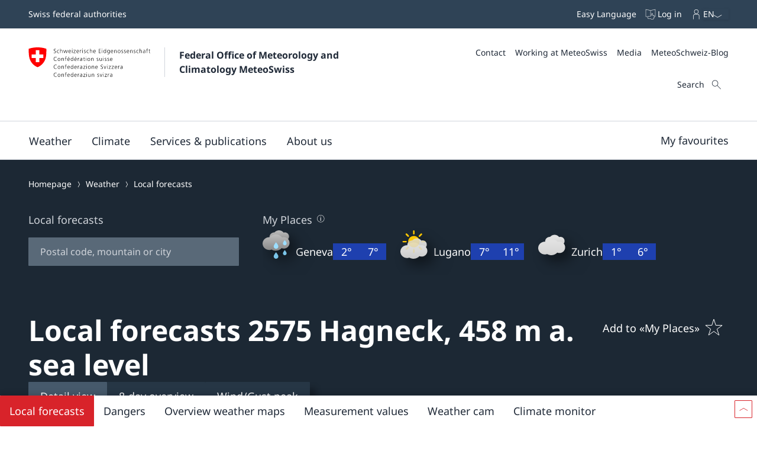

--- FILE ---
content_type: text/css;charset=UTF-8
request_url: https://www.meteoswiss.admin.ch/static/css/webbloqs/3.6.4/alert.css
body_size: 369
content:
:host {
  display: block;
}

.wb-alert {
  color: var(--wb-alert__color);
  font-family: var(--wb-alert__font-family);
  font-size: var(--wb-alert__font-size);
  font-style: var(--wb-alert__font-style);
  font-weight: var(--wb-alert__font-weight);
  line-height: var(--wb-alert__line-height);
  letter-spacing: var(--wb-alert__letter-spacing);
  text-transform: var(--wb-alert__text-transform);
  text-align: var(--wb-alert__text-align);
  opacity: var(--wb-alert__opacity);
  padding-top: var(--wb-alert__bezel-top--type, var(--wb-alert__bezel--type, var(--wb-alert__bezel-top, var(--wb-alert__bezel, var(--wb-ds-space--s, 1rem)))));
  padding-right: var(--wb-alert__bezel-right--type, var(--wb-alert__bezel--type, var(--wb-alert__bezel-right, var(--wb-alert__bezel, var(--wb-ds-space--s, 1rem)))));
  padding-bottom: var(--wb-alert__bezel-bottom--type, var(--wb-alert__bezel--type, var(--wb-alert__bezel-bottom, var(--wb-alert__bezel, var(--wb-ds-space--s, 1rem)))));
  padding-left: var(--wb-alert__bezel-left--type, var(--wb-alert__bezel--type, var(--wb-alert__bezel-left, var(--wb-alert__bezel, var(--wb-ds-space--s, 1rem)))));
  --wb-alert__box-shadow--value: var(--wb-alert__box-shadow--type, var(--wb-alert__box-shadow, var(--wb-ds-border-is-box-shadow)));
  --wb-alert__border-width--value: var(--wb-alert__border-width--type, var(--wb-alert__border-width, var(--wb-ds-border-width--default)));
  --wb-alert__border-color--value: var(--wb-alert__border-color--type, var(--wb-alert__border-color, var(--wb-ds-color-border--default)));
  --wb-alert__blur-radius--value: var(--wb-alert__blur-radius--type, var(--wb-alert__blur-radius, var(--wb-ds-border-blur-radius--default, 0)));
  --wb-alert__spread-radius--value: var(--wb-alert__spread-radius--type, var(--wb-alert__spread-radius, var(--wb-ds-border-spread-radius--default, 0)));
  --wb-alert__box-shadow-top--value: var(--wb-alert__box-shadow-top, inset 0px var(--wb-alert__border-width--value) var(--wb-alert__blur-radius--value) var(--wb-alert__spread-radius--value) var(--wb-alert__border-color--value));
  --wb-alert__box-shadow-right--value: var(--wb-alert__box-shadow-right, inset calc(var(--wb-alert__border-width--value) * -1) 0px var(--wb-alert__blur-radius--value) var(--wb-alert__spread-radius--value) var(--wb-alert__border-color--value));
  --wb-alert__box-shadow-bottom--value: var(--wb-alert__box-shadow-bottom, inset 0px calc(var(--wb-alert__border-width--value) * -1) var(--wb-alert__blur-radius--value) var(--wb-alert__spread-radius--value) var(--wb-alert__border-color--value));
  --wb-alert__box-shadow-left--value: var(--wb-alert__box-shadow-left, inset var(--wb-alert__border-width--value) 0px var(--wb-alert__blur-radius--value) var(--wb-alert__spread-radius--value) var(--wb-alert__border-color--value));
  box-shadow: var(--wb-alert__box-shadow--value, var(--wb-alert__box-shadow-left--value), var(--wb-alert__box-shadow-right--value), var(--wb-alert__box-shadow-top--value), var(--wb-alert__box-shadow-bottom--value));
  border-top: var(--wb-alert__border-top--type, var(--wb-alert__border--type, var(--wb-alert__border-top, var(--wb-alert__border, var(--wb-ds-border-is-border)))));
  border-right: var(--wb-alert__border-right--type, var(--wb-alert__border--type, var(--wb-alert__border-right, var(--wb-alert__border, var(--wb-ds-border-is-border)))));
  border-bottom: var(--wb-alert__border-bottom--type, var(--wb-alert__border--type, var(--wb-alert__border-bottom, var(--wb-alert__border, var(--wb-ds-border-is-border)))));
  border-left: var(--wb-alert__border-left--type, var(--wb-alert__border--type, var(--wb-alert__border-left, var(--wb-alert__border, var(--wb-ds-border-is-border)))));
  border-radius: var(--wb-alert__border-radius--type, var(--wb-alert__border-radius, var(--wb-ds-border-radius--default)));
  outline: var(--wb-alert__outline--type, var(--wb-alert__outline, var(--wb-ds-border-is-outline)));
  transition: var(--wb-alert__transition--type, var(--wb-alert__transition));
  background: var(--wb-alert__background--type, var(--wb-alert__background, var(--wb-ds-color-background--default, initial)));
  box-sizing: border-box;
  height: 100%;
  position: relative;
}
.wb-alert * {
  --wb-alert__bezel: initial;
  --wb-alert__bezel-top: initial;
  --wb-alert__bezel-right: initial;
  --wb-alert__bezel-bottom: initial;
  --wb-alert__bezel-left: initial;
}
.wb-alert * {
  --wb-alert__border-color: initial;
  --wb-alert__border-radius: initial;
  --wb-alert__border-width: initial;
  --wb-alert__box-shadow: initial;
  --wb-alert__box-shadow-top: initial;
  --wb-alert__box-shadow-right: initial;
  --wb-alert__box-shadow-bottom: initial;
  --wb-alert__box-shadow-left: initial;
  --wb-alert__border: initial;
  --wb-alert__border-top: initial;
  --wb-alert__border-right: initial;
  --wb-alert__border-bottom: initial;
  --wb-alert__border-left: initial;
  --wb-alert__outline: initial;
  --wb-alert__transition: initial;
}
.wb-alert * {
  --wb-alert__background: initial;
}
.wb-alert--closed {
  display: none;
}
.wb-alert--info {
  --wb-alert__bezel--type: var(--wb-alert-is-info__bezel);
  --wb-alert__bezel-bottom--type: var(--wb-alert-is-info__bezel-bottom);
  --wb-alert__bezel-top--type: var(--wb-alert-is-info__bezel-top);
  --wb-alert__bezel-right--type: var(--wb-alert-is-info__bezel-right);
  --wb-alert__bezel-left--type: var(--wb-alert-is-info__bezel-left);
  --wb-alert__border--type: var(--wb-alert-is-info__border);
  --wb-alert__outline--type: var(--wb-alert-is-info__outline);
  --wb-alert__box-shadow--type: var(--wb-alert-is-info__box-shadow);
  --wb-alert__border-radius--type: var(--wb-alert-is-info__border-radius);
  --wb-alert__border-left--type: var(--wb-alert-is-info__border-left);
  --wb-alert__border-bottom--type: var(--wb-alert-is-info__border-bottom);
  --wb-alert__border-right--type: var(--wb-alert-is-info__border-right);
  --wb-alert__border-top--type: var(--wb-alert-is-info__border-top);
  --wb-alert__background--type: var(--wb-alert-is-info__background, var(--wb-ds-color-info--light));
}
.wb-alert--success {
  --wb-alert__bezel--type: var(--wb-alert-is-success__bezel);
  --wb-alert__bezel-bottom--type: var(--wb-alert-is-success__bezel-bottom);
  --wb-alert__bezel-top--type: var(--wb-alert-is-success__bezel-top);
  --wb-alert__bezel-right--type: var(--wb-alert-is-success__bezel-right);
  --wb-alert__bezel-left--type: var(--wb-alert-is-success__bezel-left);
  --wb-alert__border--type: var(--wb-alert-is-success__border);
  --wb-alert__outline--type: var(--wb-alert-is-success__outline);
  --wb-alert__box-shadow--type: var(--wb-alert-is-success__box-shadow);
  --wb-alert__border-radius--type: var(--wb-alert-is-success__border-radius);
  --wb-alert__border-left--type: var(--wb-alert-is-success__border-left);
  --wb-alert__border-bottom--type: var(--wb-alert-is-success__border-bottom);
  --wb-alert__border-right--type: var(--wb-alert-is-success__border-right);
  --wb-alert__border-top--type: var(--wb-alert-is-success__border-top);
  --wb-alert__background--type: var(--wb-alert-is-success__background, var(--wb-ds-color-success--light));
}
.wb-alert--warning {
  --wb-alert__bezel--type: var(--wb-alert-is-warning__bezel);
  --wb-alert__bezel-bottom--type: var(--wb-alert-is-warning__bezel-bottom);
  --wb-alert__bezel-top--type: var(--wb-alert-is-warning__bezel-top);
  --wb-alert__bezel-right--type: var(--wb-alert-is-warning__bezel-right);
  --wb-alert__bezel-left--type: var(--wb-alert-is-warning__bezel-left);
  --wb-alert__border--type: var(--wb-alert-is-warning__border);
  --wb-alert__outline--type: var(--wb-alert-is-warning__outline);
  --wb-alert__box-shadow--type: var(--wb-alert-is-warning__box-shadow);
  --wb-alert__border-radius--type: var(--wb-alert-is-warning__border-radius);
  --wb-alert__border-left--type: var(--wb-alert-is-warning__border-left);
  --wb-alert__border-bottom--type: var(--wb-alert-is-warning__border-bottom);
  --wb-alert__border-right--type: var(--wb-alert-is-warning__border-right);
  --wb-alert__border-top--type: var(--wb-alert-is-warning__border-top);
  --wb-alert__background--type: var(--wb-alert-is-warning__background, var(--wb-ds-color-warning--light));
}
.wb-alert--error {
  --wb-alert__bezel--type: var(--wb-alert-is-error__bezel);
  --wb-alert__bezel-bottom--type: var(--wb-alert-is-error__bezel-bottom);
  --wb-alert__bezel-top--type: var(--wb-alert-is-error__bezel-top);
  --wb-alert__bezel-right--type: var(--wb-alert-is-error__bezel-right);
  --wb-alert__bezel-left--type: var(--wb-alert-is-error__bezel-left);
  --wb-alert__border--type: var(--wb-alert-is-error__border);
  --wb-alert__outline--type: var(--wb-alert-is-error__outline);
  --wb-alert__box-shadow--type: var(--wb-alert-is-error__box-shadow);
  --wb-alert__border-radius--type: var(--wb-alert-is-error__border-radius);
  --wb-alert__border-left--type: var(--wb-alert-is-error__border-left);
  --wb-alert__border-bottom--type: var(--wb-alert-is-error__border-bottom);
  --wb-alert__border-right--type: var(--wb-alert-is-error__border-right);
  --wb-alert__border-top--type: var(--wb-alert-is-error__border-top);
  --wb-alert__background--type: var(--wb-alert-is-error__background, var(--wb-ds-color-error--light));
}
.wb-alert__close-button {
  position: absolute;
  top: var(--wb-alert-close-button__position-top, 10px);
  right: var(--wb-alert-close-button__position-right, 10px);
}

--- FILE ---
content_type: text/css;charset=UTF-8
request_url: https://www.meteoswiss.admin.ch/static/css/webbloqs/3.6.4/form-step.css
body_size: -802
content:
.wb-form-step__title {
  padding-top: var(--wb-form-step-title__bezel-top, var(--wb-form-step-title__bezel, var(--wb-ds-form-step-title__bezel-top, var(--wb-ds-form-step-title__bezel, 0))));
  padding-bottom: var(--wb-form-step-title__bezel-bottom, var(--wb-form-step-title__bezel, var(--wb-ds-form-step-title__bezel-bottom, var(--wb-ds-form-step-title__bezel, var(--wb-ds-grid__gutter-y, initial)))));
}
.wb-form-step__title * {
  --wb-form-step-title__bezel: initial;
  --wb-form-step-title__bezel-top: initial;
  --wb-form-step-title__bezel-bottom: initial;
}

--- FILE ---
content_type: text/css;charset=UTF-8
request_url: https://www.meteoswiss.admin.ch/static/css/webbloqs/3.6.4/tab-list.css
body_size: 2161
content:
:host {
  display: block;
}

.wb-tab-list__header {
  --wb-tab-list-header__box-shadow: none;
  display: flex;
  --wb-tab-list__flex-direction--value: var(--wb-tab-list__flex-direction--override, var(--wb-tab-list__flex-direction));
  --wb-tab-list__flex-wrap--value: var(--wb-tab-list__flex-wrap--override, var(--wb-tab-list__flex-wrap));
  --wb-tab-list__justify-content--value: var(--wb-tab-list__justify-content--override, var(--wb-tab-list__justify-content));
  --wb-tab-list__align-content--value: var(--wb-tab-list__align-content--override, var(--wb-tab-list__align-content));
  --wb-tab-list__align-items--value: var(--wb-tab-list__align-items--override, var(--wb-tab-list__align-items));
  --wb-tab-list__gutter-width--value: var(--wb-tab-list__gutter-width--override, var(--wb-tab-list__gutter-width, var(--wb-ds-grid__gutter-x)));
  --wb-tab-list__gutter-height--value: var(--wb-tab-list__gutter-height--override, var(--wb-tab-list__gutter-height, var(--wb-ds-grid__gutter-y)));
  flex-direction: var(--wb-tab-list__flex-direction--value);
  flex-wrap: var(--wb-tab-list__flex-wrap--value);
  justify-content: var(--wb-tab-list__justify-content--value);
  align-content: var(--wb-tab-list__align-content--value);
  align-items: var(--wb-tab-list__align-items--value);
  gutter-width: var(--wb-tab-list__gutter-width--value);
  gutter-height: var(--wb-tab-list__gutter-height--value);
  --wb-tab-list-header__box-shadow--value: var(--wb-tab-list-header__box-shadow, initial);
  --wb-tab-list-header__border-width--value: var(--wb-tab-list-header__border-width, initial);
  --wb-tab-list-header__border-color--value: var(--wb-tab-list-header__border-color, initial);
  --wb-tab-list-header__blur-radius--value: var(--wb-tab-list-header__blur-radius, initial);
  --wb-tab-list-header__spread-radius--value: var(--wb-tab-list-header__spread-radius, initial);
  --wb-tab-list-header__box-shadow-top--value: var(--wb-tab-list-header__box-shadow-top, inset 0px var(--wb-tab-list-header__border-width--value) var(--wb-tab-list-header__blur-radius--value) var(--wb-tab-list-header__spread-radius--value) var(--wb-tab-list-header__border-color--value));
  --wb-tab-list-header__box-shadow-right--value: var(--wb-tab-list-header__box-shadow-right, inset calc(var(--wb-tab-list-header__border-width--value) * -1) 0px var(--wb-tab-list-header__blur-radius--value) var(--wb-tab-list-header__spread-radius--value) var(--wb-tab-list-header__border-color--value));
  --wb-tab-list-header__box-shadow-bottom--value: var(--wb-tab-list-header__box-shadow-bottom, inset 0px calc(var(--wb-tab-list-header__border-width--value) * -1) var(--wb-tab-list-header__blur-radius--value) var(--wb-tab-list-header__spread-radius--value) var(--wb-tab-list-header__border-color--value));
  --wb-tab-list-header__box-shadow-left--value: var(--wb-tab-list-header__box-shadow-left, inset var(--wb-tab-list-header__border-width--value) 0px var(--wb-tab-list-header__blur-radius--value) var(--wb-tab-list-header__spread-radius--value) var(--wb-tab-list-header__border-color--value));
  box-shadow: var(--wb-tab-list-header__box-shadow--value, var(--wb-tab-list-header__box-shadow-left--value), var(--wb-tab-list-header__box-shadow-right--value), var(--wb-tab-list-header__box-shadow-top--value), var(--wb-tab-list-header__box-shadow-bottom--value));
  border-top: var(--wb-tab-list-header__border-top, initial);
  border-right: var(--wb-tab-list-header__border-right, initial);
  border-bottom: var(--wb-tab-list-header__border-bottom, initial);
  border-left: var(--wb-tab-list-header__border-left, initial);
  border-radius: var(--wb-tab-list-header__border-radius, initial);
  outline: var(--wb-tab-list-header__outline, initial);
  transition: var(--wb-tab-list-header__transition, initial);
  overflow-x: auto;
  scrollbar-width: none;
}
.wb-tab-list__header > * {
  --wb-tab-list__gutter-height--override: initial;
  --wb-tab-list__gutter-width--override: initial;
  box-sizing: border-box;
  margin-top: var(--wb-tab-list__gutter-height--value);
  margin-left: var(--wb-tab-list__gutter-width--value);
}
.wb-tab-list__header * {
  --wb-tab-list-header__border-color: initial;
  --wb-tab-list-header__border-radius: initial;
  --wb-tab-list-header__border-width: initial;
  --wb-tab-list-header__box-shadow: initial;
  --wb-tab-list-header__box-shadow-top: initial;
  --wb-tab-list-header__box-shadow-right: initial;
  --wb-tab-list-header__box-shadow-bottom: initial;
  --wb-tab-list-header__box-shadow-left: initial;
  --wb-tab-list-header__border: initial;
  --wb-tab-list-header__border-top: initial;
  --wb-tab-list-header__border-right: initial;
  --wb-tab-list-header__border-bottom: initial;
  --wb-tab-list-header__border-left: initial;
  --wb-tab-list-header__outline: initial;
  --wb-tab-list-header__transition: initial;
}
.wb-tab-list__header::-webkit-scrollbar {
  display: none;
}
.wb-tab-list__button {
  --wb-tab-list-button__align-items: center;
  color: var(--wb-tab-list-button__color--state, var(--wb-tab-list-button__color--override, var(--wb-tab-list-button__color, var(--wb-button__color, var(--wb-ds-button__color, var(--wb-ds-color-text--default))))));
  font-family: var(--wb-tab-list-button__font-family--state, var(--wb-tab-list-button__font-family--override, var(--wb-tab-list-button__font-family, var(--wb-button__font-family))));
  font-size: var(--wb-tab-list-button__font-size--state, var(--wb-tab-list-button__font-size--override, var(--wb-tab-list-button__font-size, var(--wb-button__font-size))));
  font-style: var(--wb-tab-list-button__font-style--state, var(--wb-tab-list-button__font-style--override, var(--wb-tab-list-button__font-style, var(--wb-button__font-style))));
  font-weight: var(--wb-tab-list-button__font-weight--state, var(--wb-tab-list-button__font-weight--override, var(--wb-tab-list-button__font-weight, var(--wb-button__font-weight))));
  line-height: var(--wb-tab-list-button__line-height--state, var(--wb-tab-list-button__line-height--override, var(--wb-tab-list-button__line-height, var(--wb-button__line-height))));
  letter-spacing: var(--wb-tab-list-button__letter-spacing--state, var(--wb-tab-list-button__letter-spacing--override, var(--wb-tab-list-button__letter-spacing, var(--wb-button__letter-spacing))));
  text-transform: var(--wb-tab-list-button__text-transform--state, var(--wb-tab-list-button__text-transform--override, var(--wb-tab-list-button__text-transform, var(--wb-button__text-transform))));
  text-align: var(--wb-tab-list-button__text-align--state, var(--wb-tab-list-button__text-align--override, var(--wb-tab-list-button__text-align, var(--wb-button__text-align))));
  opacity: var(--wb-tab-list-button__opacity--state, var(--wb-tab-list-button__opacity--override, var(--wb-tab-list-button__opacity, var(--wb-button__opacity))));
  padding-top: var(--wb-tab-list-button__bezel-top--state, var(--wb-tab-list-button__bezel--state, var(--wb-tab-list-button__bezel-top--override, var(--wb-tab-list-button__bezel--override, var(--wb-tab-list-button__bezel-top, var(--wb-tab-list-button__bezel, var(--wb-button__bezel, var(--wb-button__bezel-top, var(--wb-ds-button__bezel, var(--wb-ds-button__bezel-top, var(--wb-ds-space--s, 1rem)))))))))));
  padding-right: var(--wb-tab-list-button__bezel-right--state, var(--wb-tab-list-button__bezel--state, var(--wb-tab-list-button__bezel-right--override, var(--wb-tab-list-button__bezel--override, var(--wb-tab-list-button__bezel-right, var(--wb-tab-list-button__bezel, var(--wb-button__bezel, var(--wb-button__bezel-right, var(--wb-ds-button__bezel, var(--wb-ds-button__bezel-right, var(--wb-ds-space--s, 1rem)))))))))));
  padding-bottom: var(--wb-tab-list-button__bezel-bottom--state, var(--wb-tab-list-button__bezel--state, var(--wb-tab-list-button__bezel-bottom--override, var(--wb-tab-list-button__bezel--override, var(--wb-tab-list-button__bezel-bottom, var(--wb-tab-list-button__bezel, var(--wb-button__bezel, var(--wb-button__bezel-bottom, var(--wb-ds-button__bezel, var(--wb-ds-button__bezel-bottom, var(--wb-ds-space--s, 1rem)))))))))));
  padding-left: var(--wb-tab-list-button__bezel-left--state, var(--wb-tab-list-button__bezel--state, var(--wb-tab-list-button__bezel-left--override, var(--wb-tab-list-button__bezel--override, var(--wb-tab-list-button__bezel-left, var(--wb-tab-list-button__bezel, var(--wb-button__bezel, var(--wb-button__bezel-left, var(--wb-ds-button__bezel, var(--wb-ds-button__bezel-left, var(--wb-ds-space--s, 1rem)))))))))));
  --wb-button__box-shadow--value: var(--wb-button__box-shadow--state, var(--wb-button__box-shadow--override, var(--wb-button__box-shadow, var(--wb-ds-border-is-box-shadow))));
  --wb-button__border-width--value: var(--wb-button__border-width--state, var(--wb-button__border-width--override, var(--wb-button__border-width, var(--wb-ds-button__border-width, var(--wb-ds-border-width--default, var(--wb-ds-border-width--default))))));
  --wb-button__border-color--value: var(--wb-button__border-color--state, var(--wb-button__border-color--override, var(--wb-button__border-color, var(--wb-ds-button__border-color, var(--wb-ds-color-border--default, var(--wb-ds-color-border--default))))));
  --wb-button__blur-radius--value: var(--wb-button__blur-radius--state, var(--wb-button__blur-radius--override, var(--wb-button__blur-radius, var(--wb-ds-border-blur-radius--default, 0))));
  --wb-button__spread-radius--value: var(--wb-button__spread-radius--state, var(--wb-button__spread-radius--override, var(--wb-button__spread-radius, var(--wb-ds-border-spread-radius--default, 0))));
  --wb-tab-list-button__box-shadow--value: var(--wb-tab-list-button__box-shadow--state, var(--wb-tab-list-button__box-shadow--override, var(--wb-tab-list-button__box-shadow, var(--wb-button__box-shadow--value))));
  --wb-tab-list-button__border-width--value: var(--wb-tab-list-button__border-width--state, var(--wb-tab-list-button__border-width--override, var(--wb-tab-list-button__border-width, var(--wb-button__border-width--value))));
  --wb-tab-list-button__border-color--value: var(--wb-tab-list-button__border-color--state, var(--wb-tab-list-button__border-color--override, var(--wb-tab-list-button__border-color, var(--wb-button__border-color--value))));
  --wb-tab-list-button__blur-radius--value: var(--wb-tab-list-button__blur-radius--state, var(--wb-tab-list-button__blur-radius--override, var(--wb-tab-list-button__blur-radius, var(--wb-button__blur-radius--value))));
  --wb-tab-list-button__spread-radius--value: var(--wb-tab-list-button__spread-radius--state, var(--wb-tab-list-button__spread-radius--override, var(--wb-tab-list-button__spread-radius, var(--wb-button__spread-radius--value))));
  --wb-tab-list-button__box-shadow-top--value: var(--wb-tab-list-button__box-shadow-top, inset 0px var(--wb-tab-list-button__border-width--value) var(--wb-tab-list-button__blur-radius--value) var(--wb-tab-list-button__spread-radius--value) var(--wb-tab-list-button__border-color--value));
  --wb-tab-list-button__box-shadow-right--value: var(--wb-tab-list-button__box-shadow-right, inset calc(var(--wb-tab-list-button__border-width--value) * -1) 0px var(--wb-tab-list-button__blur-radius--value) var(--wb-tab-list-button__spread-radius--value) var(--wb-tab-list-button__border-color--value));
  --wb-tab-list-button__box-shadow-bottom--value: var(--wb-tab-list-button__box-shadow-bottom, inset 0px calc(var(--wb-tab-list-button__border-width--value) * -1) var(--wb-tab-list-button__blur-radius--value) var(--wb-tab-list-button__spread-radius--value) var(--wb-tab-list-button__border-color--value));
  --wb-tab-list-button__box-shadow-left--value: var(--wb-tab-list-button__box-shadow-left, inset var(--wb-tab-list-button__border-width--value) 0px var(--wb-tab-list-button__blur-radius--value) var(--wb-tab-list-button__spread-radius--value) var(--wb-tab-list-button__border-color--value));
  box-shadow: var(--wb-tab-list-button__box-shadow--value, var(--wb-tab-list-button__box-shadow-left--value), var(--wb-tab-list-button__box-shadow-right--value), var(--wb-tab-list-button__box-shadow-top--value), var(--wb-tab-list-button__box-shadow-bottom--value));
  border-top: var(--wb-tab-list-button__border-top--state, var(--wb-tab-list-button__border--state, var(--wb-tab-list-button__border-top--override, var(--wb-tab-list-button__border--override, var(--wb-tab-list-button__border-top, var(--wb-tab-list-button__border, var(--wb-button__border-top, var(--wb-button__border, var(--wb-ds-border-is-border)))))))));
  border-right: var(--wb-tab-list-button__border-right--state, var(--wb-tab-list-button__border--state, var(--wb-tab-list-button__border-right--override, var(--wb-tab-list-button__border--override, var(--wb-tab-list-button__border-right, var(--wb-tab-list-button__border, var(--wb-button__border-right, var(--wb-button__border, var(--wb-ds-border-is-border)))))))));
  border-bottom: var(--wb-tab-list-button__border-bottom--state, var(--wb-tab-list-button__border--state, var(--wb-tab-list-button__border-bottom--override, var(--wb-tab-list-button__border--override, var(--wb-tab-list-button__border-bottom, var(--wb-tab-list-button__border, var(--wb-button__border-bottom, var(--wb-button__border, var(--wb-ds-border-is-border)))))))));
  border-left: var(--wb-tab-list-button__border-left--state, var(--wb-tab-list-button__border--state, var(--wb-tab-list-button__border-left--override, var(--wb-tab-list-button__border--override, var(--wb-tab-list-button__border-left, var(--wb-tab-list-button__border, var(--wb-button__border-left, var(--wb-button__border, var(--wb-ds-border-is-border)))))))));
  border-radius: var(--wb-tab-list-button__border-radius--state, var(--wb-tab-list-button__border-radius--override, var(--wb-tab-list-button__border-radius, var(--wb-button__border-radius, var(--wb-ds-button__border-radius, var(--wb-ds-border-radius--default, var(--wb-ds-border-radius--default)))))));
  outline: var(--wb-tab-list-button__outline--state, var(--wb-tab-list-button__outline--override, var(--wb-tab-list-button__outline, var(--wb-button__outline, var(--wb-ds-border-is-outline)))));
  transition: var(--wb-tab-list-button__transition--state, var(--wb-tab-list-button__transition--override, var(--wb-tab-list-button__transition, var(--wb-button__transition, background var(--wb-ds-animation-duration--default) var(--wb-ds-animation-timing-function), color var(--wb-ds-animation-duration--default) var(--wb-ds-animation-timing-function), box-shadow var(--wb-ds-animation-duration--default) var(--wb-ds-animation-timing-function), border var(--wb-ds-animation-duration--default) var(--wb-ds-animation-timing-function)))));
  background: var(--wb-tab-list-button__background--state, var(--wb-tab-list-button__background--override, var(--wb-tab-list-button__background, var(--wb-button__background, var(--wb-ds-button__background, var(--wb-ds-color-background--default, var(--wb-ds-color-background--default, initial)))))));
  text-decoration: var(--wb-tab-list-button__text-decoration--state, var(--wb-tab-list-button__text-decoration--override, var(--wb-tab-list-button__text-decoration, var(--wb-button__text-decoration, var(--wb-ds-button__text-decoration, none)))));
  cursor: var(--wb-tab-list-button__cursor--state, var(--wb-tab-list-button__cursor--override, var(--wb-tab-list-button__cursor, var(--wb-button__cursor, var(--wb-ds-button__cursor, pointer)))));
  width: var(--wb-tab-list-button__width--state, var(--wb-tab-list-button__width--override, var(--wb-tab-list-button__width, var(--wb-button__width))));
  display: flex;
  --wb-tab-list-button__flex-direction--value: var(--wb-tab-list-button__flex-direction--override, var(--wb-tab-list-button__flex-direction));
  --wb-tab-list-button__flex-wrap--value: var(--wb-tab-list-button__flex-wrap--override, var(--wb-tab-list-button__flex-wrap));
  --wb-tab-list-button__justify-content--value: var(--wb-tab-list-button__justify-content--override, var(--wb-tab-list-button__justify-content));
  --wb-tab-list-button__align-content--value: var(--wb-tab-list-button__align-content--override, var(--wb-tab-list-button__align-content));
  --wb-tab-list-button__align-items--value: var(--wb-tab-list-button__align-items--override, var(--wb-tab-list-button__align-items));
  --wb-tab-list-button__gutter-width--value: var(--wb-tab-list-button__gutter-width--override, var(--wb-tab-list-button__gutter-width, var(--wb-ds-grid__gutter-x)));
  --wb-tab-list-button__gutter-height--value: var(--wb-tab-list-button__gutter-height--override, var(--wb-tab-list-button__gutter-height, var(--wb-ds-grid__gutter-y)));
  flex-direction: var(--wb-tab-list-button__flex-direction--value);
  flex-wrap: var(--wb-tab-list-button__flex-wrap--value);
  justify-content: var(--wb-tab-list-button__justify-content--value);
  align-content: var(--wb-tab-list-button__align-content--value);
  align-items: var(--wb-tab-list-button__align-items--value);
  gutter-width: var(--wb-tab-list-button__gutter-width--value);
  gutter-height: var(--wb-tab-list-button__gutter-height--value);
  text-align: var(--wb-tab-list-button__text-align, center);
  flex: var(--wb-tab-list-button__flex, initial);
  white-space: nowrap;
  --wb-icon__size--override: var(
      --wb-tab-list-button-icon__size--override,
      var(--wb-tab-list-button-icon__size--state, var(--wb-tab-list-button-icon__size))
  );
  --wb-icon__fill--override: var(
      --wb-tab-list-button-icon__fill--override,
      var(--wb-tab-list-button-icon__fill--state, var(--wb-tab-list-button-icon__fill))
  );
  --wb-icon__filter--override: var(
      --wb-tab-list-button-icon__filter--override,
      var(--wb-tab-list-button-icon__filter--state, var(--wb-tab-list-button-icon__filter))
  );
}
.wb-tab-list__button * {
  --wb-tab-list-button__bezel: initial;
  --wb-tab-list-button__bezel-top: initial;
  --wb-tab-list-button__bezel-right: initial;
  --wb-tab-list-button__bezel-bottom: initial;
  --wb-tab-list-button__bezel-left: initial;
}
.wb-tab-list__button * {
  --wb-tab-list-button__border-color: initial;
  --wb-tab-list-button__border-radius: initial;
  --wb-tab-list-button__border-width: initial;
  --wb-tab-list-button__box-shadow: initial;
  --wb-tab-list-button__box-shadow-top: initial;
  --wb-tab-list-button__box-shadow-right: initial;
  --wb-tab-list-button__box-shadow-bottom: initial;
  --wb-tab-list-button__box-shadow-left: initial;
  --wb-tab-list-button__border: initial;
  --wb-tab-list-button__border-top: initial;
  --wb-tab-list-button__border-right: initial;
  --wb-tab-list-button__border-bottom: initial;
  --wb-tab-list-button__border-left: initial;
  --wb-tab-list-button__outline: initial;
  --wb-tab-list-button__transition: initial;
}
.wb-tab-list__button * {
  --wb-tab-list-button__background: initial;
}
.wb-tab-list__button > * {
  --wb-tab-list-button__gutter-height--override: initial;
  --wb-tab-list-button__gutter-width--override: initial;
  box-sizing: border-box;
  margin-top: var(--wb-tab-list-button__gutter-height--value);
  margin-left: var(--wb-tab-list-button__gutter-width--value);
}
.wb-tab-list__button:focus {
  --wb-tab-list-button__opacity--state: var(--wb-tab-list-button__opacity--focus);
  --wb-tab-list-button__font-weight--state: var(--wb-tab-list-button__font-weight--focus);
  --wb-tab-list-button__font-style--state: var(--wb-tab-list-button__font-style--focus);
  --wb-tab-list-button__color--state: var(--wb-tab-list-button__color--focus);
  --wb-tab-list-button__border-left--state: var(--wb-tab-list-button__border-left--focus);
  --wb-tab-list-button__border-bottom--state: var(--wb-tab-list-button__border-bottom--focus);
  --wb-tab-list-button__border-right--state: var(--wb-tab-list-button__border-right--focus);
  --wb-tab-list-button__border-top--state: var(--wb-tab-list-button__border-top--focus);
  --wb-tab-list-button__border--state: var(--wb-tab-list-button__border--focus);
  --wb-tab-list-button__box-shadow--state: var(--wb-tab-list-button__box-shadow--focus);
  --wb-tab-list-button__transition--state: var(--wb-tab-list-button__transition--focus);
  --wb-tab-list-button__border-width--state: var(--wb-tab-list-button__border-width--focus);
  --wb-tab-list-button__border-color--state: var(--wb-tab-list-button__border-color--focus);
  --wb-tab-list-button__background--state: var(--wb-tab-list-button__background--focus);
  --wb-tab-list-button__cursor--state: var(--wb-tab-list-button__cursor--focus);
  --wb-tab-list-button__text-decoration--state: var(--wb-tab-list-button__text-decoration--focus);
  --wb-tab-list-button-icon__fill--state: var(--wb-tab-list-button-icon__fill--focus);
  --wb-tab-list-button-icon__filter--state: var(--wb-tab-list-button-icon__filter--focus);
}
.wb-tab-list__button:hover {
  --wb-tab-list-button__opacity--state: var(--wb-tab-list-button__opacity--hover);
  --wb-tab-list-button__font-weight--state: var(--wb-tab-list-button__font-weight--hover);
  --wb-tab-list-button__font-style--state: var(--wb-tab-list-button__font-style--hover);
  --wb-tab-list-button__color--state: var(--wb-tab-list-button__color--hover);
  --wb-tab-list-button__border-left--state: var(--wb-tab-list-button__border-left--hover);
  --wb-tab-list-button__border-bottom--state: var(--wb-tab-list-button__border-bottom--hover);
  --wb-tab-list-button__border-right--state: var(--wb-tab-list-button__border-right--hover);
  --wb-tab-list-button__border-top--state: var(--wb-tab-list-button__border-top--hover);
  --wb-tab-list-button__border--state: var(--wb-tab-list-button__border--hover);
  --wb-tab-list-button__box-shadow--state: var(--wb-tab-list-button__box-shadow--hover);
  --wb-tab-list-button__transition--state: var(--wb-tab-list-button__transition--hover);
  --wb-tab-list-button__border-width--state: var(--wb-tab-list-button__border-width--hover);
  --wb-tab-list-button__border-color--state: var(--wb-tab-list-button__border-color--hover);
  --wb-tab-list-button__background--state: var(--wb-tab-list-button__background--hover);
  --wb-tab-list-button__cursor--state: var(--wb-tab-list-button__cursor--hover);
  --wb-tab-list-button__text-decoration--state: var(--wb-tab-list-button__text-decoration--hover);
  --wb-tab-list-button-icon__fill--state: var(--wb-tab-list-button-icon__fill--hover);
  --wb-tab-list-button-icon__filter--state: var(--wb-tab-list-button-icon__filter--hover);
}
.wb-tab-list__button:active, .wb-tab-list__button--active {
  --wb-tab-list-button__opacity--state: var(--wb-tab-list-button__opacity--active);
  --wb-tab-list-button__font-weight--state: var(--wb-tab-list-button__font-weight--active);
  --wb-tab-list-button__font-style--state: var(--wb-tab-list-button__font-style--active);
  --wb-tab-list-button__color--state: var(--wb-tab-list-button__color--active);
  --wb-tab-list-button__border-left--state: var(--wb-tab-list-button__border-left--active);
  --wb-tab-list-button__border-bottom--state: var(--wb-tab-list-button__border-bottom--active);
  --wb-tab-list-button__border-right--state: var(--wb-tab-list-button__border-right--active);
  --wb-tab-list-button__border-top--state: var(--wb-tab-list-button__border-top--active);
  --wb-tab-list-button__border--state: var(--wb-tab-list-button__border--active);
  --wb-tab-list-button__box-shadow--state: var(--wb-tab-list-button__box-shadow--active);
  --wb-tab-list-button__transition--state: var(--wb-tab-list-button__transition--active);
  --wb-tab-list-button__border-width--state: var(--wb-tab-list-button__border-width--active);
  --wb-tab-list-button__border-color--state: var(--wb-tab-list-button__border-color--active);
  --wb-tab-list-button__background--state: var(--wb-tab-list-button__background--active);
  --wb-tab-list-button__cursor--state: var(--wb-tab-list-button__cursor--active);
  --wb-tab-list-button__text-decoration--state: var(--wb-tab-list-button__text-decoration--active);
  --wb-tab-list-button-icon__fill--state: var(--wb-tab-list-button-icon__fill--active);
  --wb-tab-list-button-icon__filter--state: var(--wb-tab-list-button-icon__filter--active);
}
.wb-tab-list__button:disabled {
  --wb-tab-list-button__opacity--state: var(--wb-tab-list-button__opacity--disabled);
  --wb-tab-list-button__font-weight--state: var(--wb-tab-list-button__font-weight--disabled);
  --wb-tab-list-button__font-style--state: var(--wb-tab-list-button__font-style--disabled);
  --wb-tab-list-button__color--state: var(--wb-tab-list-button__color--disabled);
  --wb-tab-list-button__border-left--state: var(--wb-tab-list-button__border-left--disabled);
  --wb-tab-list-button__border-bottom--state: var(--wb-tab-list-button__border-bottom--disabled);
  --wb-tab-list-button__border-right--state: var(--wb-tab-list-button__border-right--disabled);
  --wb-tab-list-button__border-top--state: var(--wb-tab-list-button__border-top--disabled);
  --wb-tab-list-button__border--state: var(--wb-tab-list-button__border--disabled);
  --wb-tab-list-button__box-shadow--state: var(--wb-tab-list-button__box-shadow--disabled);
  --wb-tab-list-button__transition--state: var(--wb-tab-list-button__transition--disabled);
  --wb-tab-list-button__border-width--state: var(--wb-tab-list-button__border-width--disabled);
  --wb-tab-list-button__border-color--state: var(--wb-tab-list-button__border-color--disabled);
  --wb-tab-list-button__background--state: var(--wb-tab-list-button__background--disabled);
  --wb-tab-list-button__cursor--state: var(--wb-tab-list-button__cursor--disabled, not-allowed);
  --wb-tab-list-button__text-decoration--state: var(--wb-tab-list-button__text-decoration--disabled);
  --wb-tab-list-button-icon__fill--state: var(--wb-tab-list-button-icon__fill--disabled);
  --wb-tab-list-button-icon__filter--state: var(--wb-tab-list-button-icon__filter--disabled);
}

::slotted(.active) {
  display: block;
}

::slotted(:not(.active)) {
  display: none;
}

--- FILE ---
content_type: text/css;charset=UTF-8
request_url: https://www.meteoswiss.admin.ch/static/css/webbloqs/3.6.4/layout.css
body_size: -596
content:
:host {
  display: block;
}

.wb-layout {
  display: flex;
  --wb-layout__flex-direction--value: var(--wb-layout__flex-direction--override, var(--wb-layout__flex-direction));
  --wb-layout__flex-wrap--value: var(--wb-layout__flex-wrap--override, var(--wb-layout__flex-wrap));
  --wb-layout__justify-content--value: var(--wb-layout__justify-content--override, var(--wb-layout__justify-content));
  --wb-layout__align-content--value: var(--wb-layout__align-content--override, var(--wb-layout__align-content));
  --wb-layout__align-items--value: var(--wb-layout__align-items--override, var(--wb-layout__align-items));
  --wb-layout__gutter-width--value: var(--wb-layout__gutter-width--override, var(--wb-layout__gutter-width, var(--wb-ds-grid__gutter-x)));
  --wb-layout__gutter-height--value: var(--wb-layout__gutter-height--override, var(--wb-layout__gutter-height, var(--wb-ds-grid__gutter-y)));
  flex-direction: var(--wb-layout__flex-direction--value);
  flex-wrap: var(--wb-layout__flex-wrap--value);
  justify-content: var(--wb-layout__justify-content--value);
  align-content: var(--wb-layout__align-content--value);
  align-items: var(--wb-layout__align-items--value);
  gutter-width: var(--wb-layout__gutter-width--value);
  gutter-height: var(--wb-layout__gutter-height--value);
}

::slotted(*) {
  --wb-layout__gutter-height--override: initial;
  --wb-layout__gutter-width--override: initial;
  box-sizing: border-box;
  margin-top: var(--wb-layout__gutter-height--value);
  margin-left: var(--wb-layout__gutter-width--value);
}

:host(:not([no-gutter])) .wb-layout {
  margin-top: calc(var(--wb-layout__gutter-height--value) * -1);
  margin-left: calc(var(--wb-layout__gutter-width--value) * -1);
}

--- FILE ---
content_type: text/css;charset=UTF-8
request_url: https://www.meteoswiss.admin.ch/static/css/webbloqs/3.6.4/link.css
body_size: 676
content:
.wb-stretched::after {
  position: absolute;
  top: 0;
  right: 0;
  bottom: 0;
  left: 0;
  z-index: 1;
  content: "";
}

.wb-stretched__container {
  position: relative;
}




















:host {
  display: inline;
}

:host([button]) {
  display: inline-block;
}

.wb-link {
  color: var(--wb-link__color, var(--wb-ds-link__color, var(--wb-ds-color-text--default)));
  font-family: var(--wb-link__font-family);
  font-size: var(--wb-link__font-size);
  font-style: var(--wb-link__font-style);
  font-weight: var(--wb-link__font-weight);
  line-height: var(--wb-link__line-height);
  letter-spacing: var(--wb-link__letter-spacing);
  text-transform: var(--wb-link__text-transform);
  text-align: var(--wb-link__text-align);
  opacity: var(--wb-link__opacity);
  padding-top: var(--wb-link__bezel, var(--wb-link__bezel-top, var(--wb-ds-link__bezel, var(--wb-ds-link__bezel-top, 0))));
  padding-right: var(--wb-link__bezel, var(--wb-link__bezel-right, var(--wb-ds-link__bezel, var(--wb-ds-link__bezel-right, 0))));
  padding-bottom: var(--wb-link__bezel, var(--wb-link__bezel-bottom, var(--wb-ds-link__bezel, var(--wb-ds-link__bezel-bottom, 0))));
  padding-left: var(--wb-link__bezel, var(--wb-link__bezel-left, var(--wb-ds-link__bezel, var(--wb-ds-link__bezel-left, 0))));
  --wb-link__box-shadow--value: var(--wb-link__box-shadow, var(--wb-ds-border-is-box-shadow));
  --wb-link__border-width--value: var(--wb-link__border-width, var(--wb-ds-link__border-width, 0));
  --wb-link__border-color--value: var(--wb-link__border-color, var(--wb-ds-link__border-color, transparent));
  --wb-link__blur-radius--value: var(--wb-link__blur-radius, var(--wb-ds-border-blur-radius--default, 0));
  --wb-link__spread-radius--value: var(--wb-link__spread-radius, var(--wb-ds-border-spread-radius--default, 0));
  --wb-link__box-shadow-top--value: var(--wb-link__box-shadow-top, inset 0px var(--wb-link__border-width--value) var(--wb-link__blur-radius--value) var(--wb-link__spread-radius--value) var(--wb-link__border-color--value));
  --wb-link__box-shadow-right--value: var(--wb-link__box-shadow-right, inset calc(var(--wb-link__border-width--value) * -1) 0px var(--wb-link__blur-radius--value) var(--wb-link__spread-radius--value) var(--wb-link__border-color--value));
  --wb-link__box-shadow-bottom--value: var(--wb-link__box-shadow-bottom, inset 0px calc(var(--wb-link__border-width--value) * -1) var(--wb-link__blur-radius--value) var(--wb-link__spread-radius--value) var(--wb-link__border-color--value));
  --wb-link__box-shadow-left--value: var(--wb-link__box-shadow-left, inset var(--wb-link__border-width--value) 0px var(--wb-link__blur-radius--value) var(--wb-link__spread-radius--value) var(--wb-link__border-color--value));
  box-shadow: var(--wb-link__box-shadow--value, var(--wb-link__box-shadow-left--value), var(--wb-link__box-shadow-right--value), var(--wb-link__box-shadow-top--value), var(--wb-link__box-shadow-bottom--value));
  border-top: var(--wb-link__border-top, var(--wb-link__border, var(--wb-ds-border-is-border)));
  border-right: var(--wb-link__border-right, var(--wb-link__border, var(--wb-ds-border-is-border)));
  border-bottom: var(--wb-link__border-bottom, var(--wb-link__border, var(--wb-ds-border-is-border)));
  border-left: var(--wb-link__border-left, var(--wb-link__border, var(--wb-ds-border-is-border)));
  border-radius: var(--wb-link__border-radius, var(--wb-ds-link__border-radius, 0));
  outline: var(--wb-link__outline, var(--wb-ds-border-is-outline));
  transition: var(--wb-link__transition, color var(--wb-ds-animation-duration--default) var(--wb-ds-animation-timing-function), opacity var(--wb-ds-animation-duration--default) var(--wb-ds-animation-timing-function));
  background: var(--wb-link__background, var(--wb-ds-link__background, transparent));
  text-decoration: var(--wb-link__text-decoration, var(--wb-ds-link__text-decoration, none));
  cursor: var(--wb-link__cursor, var(--wb-ds-link__cursor, pointer));
  width: var(--wb-link__width);
}
.wb-link slot[name=end] {
  margin-left: var(--wb-link__gutter-x, var(--wb-ds-space--s));
}
.wb-link * {
  --wb-link__bezel: initial;
  --wb-link__bezel-top: initial;
  --wb-link__bezel-right: initial;
  --wb-link__bezel-bottom: initial;
  --wb-link__bezel-left: initial;
}
.wb-link * {
  --wb-link__border-color: initial;
  --wb-link__border-radius: initial;
  --wb-link__border-width: initial;
  --wb-link__box-shadow: initial;
  --wb-link__box-shadow-top: initial;
  --wb-link__box-shadow-right: initial;
  --wb-link__box-shadow-bottom: initial;
  --wb-link__box-shadow-left: initial;
  --wb-link__border: initial;
  --wb-link__border-top: initial;
  --wb-link__border-right: initial;
  --wb-link__border-bottom: initial;
  --wb-link__border-left: initial;
  --wb-link__outline: initial;
  --wb-link__transition: initial;
}
.wb-link * {
  --wb-link__background: initial;
}
.wb-link--stretched::after {
  position: absolute;
  top: 0;
  right: 0;
  bottom: 0;
  left: 0;
  z-index: 1;
  content: "";
}
.wb-link--disabled {
  pointer-events: none;
  cursor: default;
}
.wb-link--button {
  --wb-link__color: var(--wb-button__color, var(--wb-ds-button__color, var(--wb-ds-color-text--default)));
  --wb-link__font-family: var(--wb-button__font-family);
  --wb-link__font-size: var(--wb-button__font-size);
  --wb-link__font-style: var(--wb-button__font-style);
  --wb-link__font-weight: var(--wb-button__font-weight);
  --wb-link__line-height: var(--wb-button__line-height);
  --wb-link__letter-spacing: var(--wb-button__letter-spacing);
  --wb-link__text-transform: var(--wb-button__text-transform);
  --wb-link__text-align: var(--wb-button__text-align);
  --wb-link__opacity: var(--wb-button__opacity);
  --wb-link__bezel-top: var(--wb-button__bezel, var(--wb-button__bezel-top, var(--wb-ds-button__bezel, var(--wb-ds-button__bezel-top, var(--wb-ds-space--s, 1rem)))));
  --wb-link__bezel-right: var(--wb-button__bezel, var(--wb-button__bezel-right, var(--wb-ds-button__bezel, var(--wb-ds-button__bezel-right, var(--wb-ds-space--s, 1rem)))));
  --wb-link__bezel-bottom: var(--wb-button__bezel, var(--wb-button__bezel-bottom, var(--wb-ds-button__bezel, var(--wb-ds-button__bezel-bottom, var(--wb-ds-space--s, 1rem)))));
  --wb-link__bezel-left: var(--wb-button__bezel, var(--wb-button__bezel-left, var(--wb-ds-button__bezel, var(--wb-ds-button__bezel-left, var(--wb-ds-space--s, 1rem)))));
  --wb-link__border-color: var(--wb-button__border-color, var(--wb-ds-button__border-color, var(--wb-ds-color-border--default)));
  --wb-link__border-radius: var(--wb-button__border-radius, var(--wb-ds-button__border-radius, var(--wb-ds-border-radius--default)));
  --wb-link__border-width: var(--wb-button__border-width, var(--wb-ds-button__border-width, var(--wb-ds-border-width--default)));
  --wb-link__box-shadow: var(--wb-button__box-shadow);
  --wb-link__box-shadow-top: var(--wb-button__box-shadow-top);
  --wb-link__box-shadow-right: var(--wb-button__box-shadow-right);
  --wb-link__box-shadow-bottom: var(--wb-button__box-shadow-bottom);
  --wb-link__box-shadow-left: var(--wb-button__box-shadow-left);
  --wb-link__border: var(--wb-button__border);
  --wb-link__border-top: var(--wb-button__border-top);
  --wb-link__border-right: var(--wb-button__border-right);
  --wb-link__border-bottom: var(--wb-button__border-bottom);
  --wb-link__border-left: var(--wb-button__border-left);
  --wb-link__outline: var(--wb-button__outline);
  --wb-link__transition: background var(--wb-ds-animation-duration--default) var(--wb-ds-animation-timing-function), color var(--wb-ds-animation-duration--default) var(--wb-ds-animation-timing-function), box-shadow var(--wb-ds-animation-duration--default) var(--wb-ds-animation-timing-function), border var(--wb-ds-animation-duration--default) var(--wb-ds-animation-timing-function);
  --wb-link__background: var(--wb-button__background, var(--wb-ds-button__background, var(--wb-ds-color-background--default)));
  --wb-link__text-decoration: var(--wb-button__text-decoration, var(--wb-ds-button__text-decoration, none));
  --wb-link__cursor: var(--wb-button__cursor, var(--wb-ds-button__cursor, pointer));
  --wb-link__width: var(--wb-button__width);
  display: inline-block;
}


:export {
  props: color, font-family, font-size, font-style, font-weight, line-height, letter-spacing, text-transform, text-align, opacity, bezel-top, bezel-right, bezel-bottom, bezel-left, border-color, border-radius, border-width, box-shadow, box-shadow-top, box-shadow-right, box-shadow-bottom, box-shadow-left, border, border-top, border-right, border-bottom, border-left, outline, transition, background, text-decoration, cursor, width;
  stateProps: color, font-style, font-weight, opacity, border-color, border-width, transition, box-shadow, border, border-top, border-right, border-bottom, border-left, background, text-decoration, cursor;
}

--- FILE ---
content_type: image/svg+xml
request_url: https://www.meteoswiss.admin.ch/static/resources/weather-symbols/126.svg
body_size: -381
content:
<svg xmlns="http://www.w3.org/2000/svg" viewBox="0 0 40 40"><linearGradient id="a" gradientTransform="matrix(1 0 0 -1 0 -73.258)" gradientUnits="userSpaceOnUse" x1="21" x2="21" y1="-88.271" y2="-93.529"><stop offset="0" stop-color="#cbcbcb"/><stop offset=".175" stop-color="#d8d8d8"/><stop offset="1" stop-color="#ebebeb"/></linearGradient><linearGradient id="b" gradientTransform="matrix(1 0 0 -1 0 -73.258)" gradientUnits="userSpaceOnUse" x1="19" x2="19" y1="-83.271" y2="-88.529"><stop offset="0" stop-color="#cbcbcb"/><stop offset=".175" stop-color="#d8d8d8"/><stop offset="1" stop-color="#ebebeb"/></linearGradient><linearGradient id="c" gradientTransform="matrix(1 0 0 -1 0 -73.258)" gradientUnits="userSpaceOnUse" x1="17" x2="17" y1="-78.271" y2="-83.529"><stop offset="0" stop-color="#cbcbcb"/><stop offset=".175" stop-color="#d8d8d8"/><stop offset="1" stop-color="#ebebeb"/></linearGradient><linearGradient id="d" gradientTransform="matrix(1 0 0 -1 0 -73.258)" gradientUnits="userSpaceOnUse" x1="15" x2="15" y1="-73.271" y2="-78.529"><stop offset="0" stop-color="#cbcbcb"/><stop offset=".175" stop-color="#d8d8d8"/><stop offset="1" stop-color="#ebebeb"/></linearGradient><path d="M19.064 13.97a15.937 15.937 0 011.445 6.625c0 7.624-5.338 13.997-12.5 15.665A13.151 13.151 0 0017.218 40c7.273 0 13.17-5.86 13.17-13.086 0-6.604-4.928-12.049-11.323-12.943z" fill="#ffe958"/><path d="M32.358 20.259c-2.36 0-16.43-1.52-26.358-2.627v-1.257c9.473.808 22.77 1.884 26.358 1.884A3.262 3.262 0 0035.616 15c1.142 2.88-.355 5.259-3.258 5.259z" fill="url(#a)"/><path d="M30.358 15.259c-2.36 0-16.43-1.52-26.358-2.627v-1.257c9.473.808 22.77 1.884 26.358 1.884A3.262 3.262 0 0033.616 10c1.142 2.88-.355 5.259-3.258 5.259z" fill="url(#b)"/><path d="M28.358 10.259c-2.36 0-16.43-1.52-26.358-2.627V6.375c9.473.808 22.77 1.884 26.358 1.884A3.262 3.262 0 0031.616 5c1.142 2.88-.355 5.259-3.258 5.259z" fill="url(#c)"/><path d="M26.358 5.259c-2.36 0-16.43-1.52-26.358-2.627V1.375c9.473.808 22.77 1.884 26.358 1.884A3.262 3.262 0 0029.616 0c1.142 2.88-.355 5.259-3.258 5.259z" fill="url(#d)"/><path d="M19.064 13.97a15.937 15.937 0 011.445 6.625c0 7.624-5.338 13.997-12.5 15.665A13.151 13.151 0 0017.218 40c7.273 0 13.17-5.86 13.17-13.086 0-6.604-4.928-12.049-11.323-12.943z" fill="#ffe958" opacity=".4"/></svg>

--- FILE ---
content_type: application/javascript;charset=UTF-8
request_url: https://www.meteoswiss.admin.ch/static/mch-local-measured-values.a7ae0d45.js
body_size: 11123
content:
/*! For license information please see mch-local-measured-values.a7ae0d45.js.LICENSE.txt */
"use strict";(self.webpackChunk=self.webpackChunk||[]).push([[455],{53021:(e,t,a)=>{a.d(t,{XT:()=>D,fC:()=>A,of:()=>E,wA:()=>U,Yq:()=>v,ki:()=>f,A7:()=>w,KE:()=>g,vb:()=>O,AO:()=>S,Ge:()=>y,yc:()=>x,Oo:()=>j,P$:()=>b,h3:()=>c,nd:()=>u,up:()=>r,Dr:()=>l,V:()=>T,Bj:()=>Z,AU:()=>M,on:()=>N,v3:()=>P,pe:()=>o,jr:()=>d,Gk:()=>R,Jk:()=>_,pK:()=>F,hZ:()=>C,Hb:()=>L,N_:()=>z,_K:()=>V,fI:()=>I,Rd:()=>W,IU:()=>s});var n=a(84585);const r=e=>new URLSearchParams(e.startsWith("#")?e.substring(1):e),s=(e,t,a=!1)=>{const n=new URL(window.location.href),r=o(n.hash),s=new URLSearchParams;Object.keys(r).forEach((e=>{if(!(null==t?void 0:t.includes(e))){const t=r[e];null!==t&&s.set(e,t)}})),Object.keys(e).forEach((t=>{const a=e[t];null!=a?"string"==typeof a||"number"==typeof a||"boolean"==typeof a||"bigint"==typeof a?s.set(t,String(a)):"object"==typeof a?s.set(t,JSON.stringify(a)):s.set(t,""):s.delete(t)})),n.hash=s.toString(),a?window.location.hash=n.hash:window.history.replaceState(window.history.state,document.title,n.toString())},o=e=>{const t=e.startsWith("#")?e.substring(1):e;if(t&&!t.includes("="))return{a:t};const a=r(e),n={};for(const e of a.keys()){const t=a.get(e);n[e]=""===t?null:t}return n},i="auth",l=()=>{const{auth_token:e}=o(window.location.hash);if(e)try{const t=Object.assign(Object.assign({},JSON.parse(decodeURIComponent(escape(atob(e))))),{lastRead:Date.now()});localStorage.setItem(i,JSON.stringify(t)),s({},["auth_token"])}catch(e){console.error("authToken not a valid base64")}},c=()=>{if((0,n.S$)())return null;const e=localStorage.getItem(i),t=Date.now();if(e)try{const a=JSON.parse(e);if(a.lastRead&&t-a.lastRead>36e5)return localStorage.removeItem(i),window.location.reload(),null;const n=Object.assign(Object.assign({},a),{lastRead:t});return localStorage.setItem(i,JSON.stringify(n)),Object.assign(Object.assign({},n),{allowedGroups:a.allowedGroups})}catch(e){console.error("authToken not a valid json")}return null},d=()=>{localStorage.removeItem(i)},u=({failIfMissing:e}={failIfMissing:!1})=>{const t=null===window||void 0===window?void 0:window.SWISSTOPO_API_KEY;if(t)return String(t);if(e)throw new Error("SWISSTOPO_API_KEY not found!");console.warn("SWISSTOPO_API_KEY not found!")},m=/[+-][0-9]{2}:[0-9]{2}\b$/,h="Europe/Zurich",p=e=>(null==e?void 0:e.length)?Date.parse(e.replace(m,"")):NaN,v=(e,t="de-CH")=>e?new Date("string"==typeof e?p(e):e).toLocaleDateString(t,{year:"numeric",month:"2-digit",day:"2-digit"}):"",g=e=>{if(!e)return"";const t=new Date("string"==typeof e?p(e):e),{hour:a,minute:n}=_(t,"de",{hour:"2-digit",minute:"2-digit",timeZone:h});return`${a}:${n}`},f=(e,t)=>e?new Date("string"==typeof e?p(e):e).toLocaleDateString("de-CH",{year:"numeric",month:"2-digit",day:"2-digit",hour:"2-digit",minute:"2-digit",timeZone:t}):"",w=(e,t)=>e?t?`${f(e)} - ${f(t)}`:f(e):f(t),_=(e,t,a)=>{const n=new Intl.DateTimeFormat(t,a).formatToParts(e),r={};return n.forEach((e=>{r[e.type]=e.value})),r},b=(e,t)=>{const{weekday:a,year:n,month:r,day:s,hour:o,minute:i}=_(new Date(e),t,{weekday:"long",day:"2-digit",month:"2-digit",year:"numeric",hour:"2-digit",hour12:!1,minute:"2-digit",timeZone:h});return`${a}${"fr"===t?"":","} ${s}.${r}.${n}, ${o}:${i}`},y=(e,t)=>{const{weekday:a,year:n,month:r,day:s}=_(new Date(e),t,{weekday:"long",day:"2-digit",month:"2-digit",year:"numeric",hour12:!1,timeZone:h});return`${a}${"fr"===t?"":","} ${s}.${r}.${n}`},x=(e,t,a)=>e?t?`${b(e,a)} - ${g(t)}`:b(e,a):b(t,a),j=(e,t)=>{const a=new Date(e),n=new Date(a.getFullYear(),a.getMonth(),a.getDate(),a.getHours(),0,0),r=new Date(a.getFullYear(),a.getMonth(),a.getDate(),a.getHours()+1,0,0);return x(n.toISOString(),r.toISOString(),t)},O=(e,t)=>{const{year:a,month:n}=_(new Date(e),t,{month:"long",year:"numeric",timeZone:h});return`${n} ${a}`},S=(e,t)=>new Intl.DateTimeFormat(t,{month:"short",timeZone:h}).format(new Date(e));var k=a(41594);const $=(e,t)=>{const a=o(e);return t?t(a):a},z=(e,{encodeMapping:t,decodeMapping:a}={},n=!1)=>{const r=(0,k.useMemo)((()=>$(window.location.hash,a)),[a]),[i,l]=(0,k.useState)(Object.assign(Object.assign({},e),r)),c=(0,k.useCallback)((e=>{l((r=>{if("function"==typeof e){const o=e(Object.assign(Object.assign({},r),$(window.location.hash,a)));return s(t?t(o):o,void 0,n),o}return s(t?t(e):e,void 0,n),e}))}),[l]);return(0,k.useEffect)((()=>{const e=(e=!1)=>{const r=o(window.location.hash);l((o=>{const i=Object.assign(Object.assign({},o),a?a(r):r);return e&&s(t?t(i):i,void 0,n),((e,t)=>{const a=Object.keys(e),n=Object.keys(t);if(a.length!==n.length)return!1;for(const n of a)if(e[n]!==t[n])return!1;return!0})(i,o)?o:i}))},r=()=>{e()};return window.addEventListener("hashchange",r),e(!0),()=>{window.removeEventListener("hashchange",r)}}),[]),[i,c]},E="mch-open-overlay",N=(e,t,a=document)=>{a.addEventListener(e,t)},M=(e,t,a=document)=>{a.removeEventListener(e,t)},C=(e,t)=>{document.dispatchEvent(new CustomEvent(e,{detail:t}))},P=(e,t,a=document)=>{const n=r=>{t(r),M(e,n,a)};N(e,n,a)},A="anchorListUpdate",D="anchorListReady",I=e=>{const t=.05,a=e=>{const t=new CustomEvent(A,{detail:e,bubbles:!0,composed:!0});window.dispatchEvent(t)};(0,k.useEffect)((()=>{const n=e.reduce(((e,t)=>{var a;const n=null===(a=t.ref)||void 0===a?void 0:a.current,r=n instanceof HTMLSlotElement&&n.assignedElements().length?n.assignedElements()[0]:n;return r&&e.push({title:t.title,id:t.id,active:!1,element:r}),e}),new Array);let r=[...n];const s=()=>{a(r)};N(D,s,window);const o=new IntersectionObserver((()=>{const e=t*window.innerHeight,s=[...n].map((t=>((e,t)=>{const{top:a,bottom:n}=e.element.getBoundingClientRect();let r;return r=a<=t&&n>=t?0:Math.abs(t-a),Object.assign(Object.assign({},e),{distance:r})})(t,e))).sort((({distance:e},{distance:t})=>e<t?-1:1));r=n.map((e=>Object.assign(Object.assign({},e),{active:s[0].id===e.id}))),a(r)}),{rootMargin:"-5% 0px -95% 0px"});return a(n),n.forEach((e=>{o.observe(e.element)})),()=>{M(D,s,window),o.disconnect()}}),[e])},W=e=>{const t=(0,k.useRef)(null);return(0,k.useEffect)((()=>{const a=()=>{t.current&&(t.current.scrollIntoView(),t.current.tabIndex=0,t.current.focus(),t.current.addEventListener("blur",(()=>{t.current&&(t.current.tabIndex=-1)})))};return N(`mch-goto-${e}`,a,window),()=>{M(`mch-goto-${e}`,a,window)}}),[]),t},L=()=>{var e;const t=(0,k.useRef)(window.matchMedia("(pointer: fine)")),[a,n]=(0,k.useState)(null===(e=t.current.matches)||void 0===e||e);return(0,k.useEffect)((()=>{const e=e=>{n(e.matches)};return t.current.addEventListener("change",e),()=>t.current.removeEventListener("change",e)}),[]),a},V=()=>{const[e,t]=(0,k.useState)(!1);return(0,k.useEffect)((()=>{fetch("/maintenance").then((e=>e.json())).then((e=>{t(e.maintenance)}))}),[]),e};function T(e){return t=>{var a,r;return null!==(r=null===(a=e[t])||void 0===a?void 0:a[(0,n.Z0)()])&&void 0!==r?r:t}}const R=e=>{C(E,Object.assign(Object.assign({},e),{data:Object.assign(Object.assign({},e.data),{scrollPosition:window.scrollY})}))},Z=e=>{let t,a;return n=>t===n&&a?a:(t=n,a=e(t))};class U{constructor(e,t){this.segments=e.split("/").filter((e=>""!==e.trim())),this.ext=t||this.getExtensionFromLastSegment()}getExtensionFromLastSegment(){const e=this.segments.slice(-1).filter((e=>-1!==e.indexOf("."))),t=e.map((e=>e.substring(0,e.lastIndexOf(".")))).pop();return t&&(this.segments.pop(),this.segments.push(t)),e.map((e=>e.substring(e.lastIndexOf(".")+1))).pop()}skipLastSegment(){return new U(this.toPath(this.segments.slice(0,-1)))}get(){return this.toPathWithExt(this.segments)}extension(e){return 0===this.segments.length?this:new U(this.toPath(this.segments),e)}toPathWithExt(e){return`${this.toPath(e)}${this.ext?`.${this.ext}`:""}`}toPath(e){return`/${e.join("/")}`}}const F={BIV:[{player:"https://meteoschweiz.roundshot.com/bivio",iframe:"rs_cam_1398"}],BRS:[{player:"https://meteoschweiz.roundshot.com/brugnasco",iframe:"rs_cam_1399"}],CAS:[{player:"https://meteoschweiz.roundshot.com/casaccia",iframe:"rs_cam_1456"}],CHD:[{player:"https://meteoschweiz.roundshot.com/chax",iframe:"rs_cam_1401"}],DIS:[{player:"https://meteoschweiz.roundshot.com/disentis",iframe:"rs_cam_1402"}],EIC:[{player:"https://meteoschweiz.roundshot.com/eich",iframe:"rs_cam_1426"}],ETZ:[{player:"https://meteoschweiz.roundshot.com/etziken",iframe:"rs_cam_1403"}],EVO:[{player:"https://meteoschweiz.roundshot.com/evolene-villa",iframe:"rs_cam_1404"}],FLP:[{player:"https://meteoschweiz.roundshot.com/flueela",iframe:"rs_cam_1462"}],FRF:[{player:"https://meteoschweiz.roundshot.com/frauenfeld",iframe:"rs_cam_1406"}],FBG:[{player:"https://meteoschweiz.roundshot.com/frienisberg",iframe:"rs_cam_1407"}],GOD:[{player:"https://meteoschweiz.roundshot.com/goldau",iframe:"rs_cam_1408"}],GRH:[{player:"https://meteoschweiz.roundshot.com/grimselhospiz",iframe:"rs_cam_1409"}],GUE:[{player:"https://meteoschweiz.roundshot.com/guetsch",iframe:"rs_cam_1410"}],HLS:[{player:"https://meteoschweiz.roundshot.com/heiligenschwendi",iframe:"rs_cam_1714"}],KSL:[{player:"https://meteoschweiz.roundshot.com/kaiserstuhl-nordost",iframe:"rs_cam_1463"}],DOL:[{player:"https://meteoschweiz.roundshot.com/ladole",iframe:"rs_cam_1412"}],LAN:[{player:"https://meteoschweiz.roundshot.com/landquart",iframe:"rs_cam_1413"}],LEI:[{player:"https://meteoschweiz.roundshot.com/leibstadt",iframe:"rs_cam_1414"}],MTG:[{player:"https://meteoschweiz.roundshot.com/montagnola",iframe:"rs_cam_1416"}],MTP:[{player:"https://meteoschweiz.roundshot.com/montpelerin",iframe:"rs_cam_1415"}],MUG:[{player:"https://meteoschweiz.roundshot.com/murg",iframe:"rs_cam_1418"}],MRT:[{player:"https://meteoschweiz.roundshot.com/murtel",iframe:"rs_cam_1419"}],NOV:[{player:"https://meteoschweiz.roundshot.com/novazzano",iframe:"rs_cam_1420"}],OLI:[{player:"https://meteoschweiz.roundshot.com/olivone",iframe:"rs_cam_1421"}],COV:[{player:"https://meteoschweiz.roundshot.com/pizcorvatsch",iframe:"rs_cam_1422"}],RAV:[{player:"https://meteoschweiz.roundshot.com/ravoire",iframe:"rs_cam_1423"}],RDO:[{player:"https://meteoschweiz.roundshot.com/rochedor",iframe:"rs_cam_1703"}],ROW:[{player:"https://meteoschweiz.roundshot.com/rosswald",iframe:"rs_cam_1424"}],SHA:[{player:"https://meteoschweiz.roundshot.com/schaffhausen",iframe:"rs_cam_1425"}],SPS:[{player:"https://meteoschweiz.roundshot.com/spluegenpass",iframe:"rs_cam_1428"}],STC:[{player:"https://meteoschweiz.roundshot.com/stchrischona",iframe:"rs_cam_1429"}],TOR:[{player:"https://meteoschweiz.roundshot.com/torrent",iframe:"rs_cam_1464"}],YVN:[{player:"https://meteoschweiz.roundshot.com/yverdon-les-bains",iframe:"rs_cam_1431"}],SMA:[{player:"https://meteoschweiz.roundshot.com/zuerich-fluntern",iframe:"rs_cam_1432"}]}},99837:(e,t,a)=>{a.d(t,{A:()=>s});var n=a(7475),r=a(41594);class s extends r.Component{constructor(e){super(e||{}),this._slot=(0,r.createRef)(),this._prevSlottedElements=new Set}componentDidMount(){const e=this._slot.current;e&&(this._slotChangeListener=t=>{this.onSlotChange(e)},e.addEventListener("slotchange",this._slotChangeListener),(0,n.updateAttribute)(e,"name",this.props.name),this.onSlotChange(e))}componentDidUpdate(){const e=this._slot.current;e&&((0,n.updateAttribute)(e,"name",this.props.name),(0,n.updateSlottedElements)(e,this.props,o))}componentWillUnmount(){const e=this._slot.current;e&&this._slotChangeListener&&(null==e||e.removeEventListener("slotchange",this._slotChangeListener))}render(){const{name:e}=this.props;return(0,r.createElement)("slot",{ref:this._slot,...e?{name:e}:{}})}onSlotChange(e){var t;if((0,n.updateSlottedElements)(e,this.props,o),this.props.onSlotChange){const a=null===(t=e.assignedNodes({flatten:!0}))||void 0===t?void 0:t.filter((e=>e.nodeType===Node.ELEMENT_NODE));this.slottedElementsHaveChanged(a)&&(this.props.onSlotChange(a),this._prevSlottedElements=new Set(a))}}slottedElementsHaveChanged(e){return this._prevSlottedElements.size!==e.length||void 0!==e.find((e=>!this._prevSlottedElements.has(e)))}}const o=e=>"className"===e?"class":"htmlFor"===e?"for":e},37697:(e,t,a)=>{a.d(t,{A:()=>s,D:()=>o.A});var n=a(41594),r=a(75206);class s{render(e,t,a,s,o,i,l){const c="platform-component";l&&(0,r.hydrate)((0,n.createElement)(n.Fragment,{},(0,n.createElement)(a,{...s,key:c})),t),(0,r.render)((0,n.createElement)(n.Fragment,{},...i.map(((e,t)=>(0,n.createElement)("style",{key:`style-${t}`},e))),(0,n.createElement)(a,{...s,key:c})),t)}unmount(e){(0,r.unmountComponentAtNode)(e)}}var o=a(99837)},60149:(e,t,a)=>{a.r(t),a.d(t,{default:()=>H});var n=a(37697),r=a(38e3),s=a(41594),o=a(84585),i=a(53021),l=a(71408),c=a(15386),d=a(20780),u=a(74837),m=a(5062);const h=(0,i.V)({headingWithStationName:{de:"Aktuelle Messwerte Messstation $station",fr:"Valeurs actuelles de la station de mesure $station",it:"Valori attuali della stazione di misura $station",en:"Current values of the station $station"},headingSuffixAltitude:{de:", $altitude m. ü. M.",fr:", $altitude m s. mer",it:", $altitude m slm",en:", $altitude m a. sea level"},temperature:{de:"Temperatur",fr:"Température",it:"Temperatura",en:"Temperature"},precipitation:{de:"Niederschlag",fr:"Précipitation",it:"Precipitazione",en:"Precipitation"},wind:{de:"Wind",fr:"Vent",it:"Vento",en:"Wind"},gusts:{de:"Böenspitzen",fr:"Rafale de vent",it:"Raffica del vento",en:"Gust peak"},sunshine:{de:"Sonnenschein",fr:"Ensoleillement",it:"Soleggiamento",en:"Sunshine"},pressure:{de:"Druck",fr:"Pression",it:"Pressione",en:"Pressure"},humidity:{de:"Feuchtigkeit",fr:"Humidité",it:"Umidità",en:"Humidity"},noData:{de:"keine Daten",fr:"pas de données",it:"senza dati",en:"no data"},noDataEver:{de:"keine Messung",fr:"pas de mesure",it:"senza misura",en:"no measurement"}}),p=(e,t)=>new Array(t-e+1).fill(e).map(((e,t)=>e+t)),v=e=>e/180*Math.PI,g=e=>{return t=Math.cos(e),a=Math.sin(e),{x:t,y:a};var t,a},f=(e,t)=>({x:e.x*t,y:e.y*t}),w=(e,t)=>((e,t)=>({x:e.x+t.x,y:e.y+t.y}))(e,f(t,-1)),_=({x:e,y:t})=>`${e},${t}`,b=([e,...t])=>`M ${_(e)}${t.map((e=>` L ${_(e)}`)).join("")} Z`,y=({center:e,angle:t,radius:a,color:n="#979797",width:s=12,offsetAngle:o=0})=>{const i=t=>w(e,f(g(t),a)),l=i(v(o)),c=i(v(t+o));return(0,r.jsx)("path",{fill:"none",stroke:n,strokeWidth:s,d:`M ${l.x},${l.y} A ${a},${a} 0 ${t>180?"1":"0"} 1 ${c.x},${c.y}`})},x=({center:e,angle:t,radius:a,length:n,color:s})=>{const o=(t,a)=>w(e,f(g(t),a));return(0,r.jsx)("path",{fill:s,d:b([o(v(t-6),a),o(v(t-.2),a+n),o(v(t+.2),a+n),o(v(t+6),a)])})},j=({center:e,angle:t,radius:a,color:n="#979797"})=>{const s=(t,a)=>w(e,f(g(t),a));return(0,r.jsx)("path",{fill:n,d:b([s(v(t),a-15),s(v(t-1.6),a),s(v(t+1.6),a)])})},O=({start:e,end:t,color:a})=>(0,r.jsx)("path",{fill:"none",stroke:a,strokeWidth:1,d:`M ${e.x},${e.y} L ${t.x},${t.y}`});function S(e,t,a,n,r,s){const o=r?t-n:t,i=s?a+n:a,l=(Math.min(i,Math.max(o,e))-t)/(a-t);return 180*(l>1?1+.5*(l-1):l<0?.5*l:l)}function k({stroke:e,anchor:t,value:a,textAngle:n}){return(0,r.jsx)("text",{"aria-hidden":!0,x:t.x,y:t.y,textAnchor:"middle",transform:`rotate(${n}, ${t.x}, ${t.y})`,strokeWidth:0,stroke:e,fill:e,style:{fontSize:"var(--wb-ds-font-size--2xl)",lineHeight:"var(--wb-ds-line-height--2xl)"},children:a})}const $=(0,s.memo)((({min:e,max:t,majorStep:a,minorStep:n,value:s,markerValue:o,type:i="needle",color:l="#a5f4fd",below:c=!1,above:d=!1})=>{const u=void 0!==s?S(s,e,t,a,c,d):void 0,m=void 0!==o?S(o,e,t,a,c,d):void 0,h={x:250,y:250},v=(e,t)=>w(h,f(g(e),t)),_=Math.round((t-e)/n),b=Math.round(a/n),$=p(0,_).map((a=>{const n=a%b==0;return{angle:Math.PI*(a/_),isMajor:n,value:e+a/_*(t-e)}})),z=[...c?p(-b,-1).map((e=>({angle:Math.PI*(e/(2*_)),isMajor:!1,value:void 0}))):[],...$,...d?p(1,b).map((e=>({angle:Math.PI*(1+e/(2*_)),isMajor:!1,value:void 0}))):[]];return(0,r.jsxs)("svg",{viewBox:"0 0 500 350",width:"100%",height:"100%",children:[z.map((({angle:e,value:t,isMajor:a})=>a&&void 0!==t?(0,r.jsx)(k,{stroke:l,anchor:v(e,216),value:t,textAngle:e/Math.PI*180-90},e):null)),(0,r.jsxs)("g",{children:[(0,r.jsx)("g",{children:z.map((({angle:e,isMajor:t},a)=>(0,r.jsx)(O,{start:v(e,160),end:v(e,t?204:175),color:"var(--wb-ds-color-gray--white)"},a)))}),(0,r.jsx)(y,{center:h,angle:180,radius:145,color:"var(--wb-ds-color-gray--light)",width:1}),(0,r.jsx)(y,{center:h,angle:180,radius:249,color:"var(--wb-ds-color-gray--light)",width:1})]}),m?(0,r.jsx)(j,{center:h,angle:m,radius:249,color:l}):null,void 0!==u?"arc"===i?(0,r.jsx)(y,{center:h,angle:u,radius:160,color:l,width:14}):(0,r.jsx)(x,{center:h,angle:u,radius:100,length:130,color:l}):null]})})),z=[[0,940,-10,30],[941,1661,-15,25],[1662,2501,-20,20],[2502,3129,-25,15],[3130,1e4,-30,10]],E=[[0,202,960,1010],[203,342,950,1e3],[343,427,940,990],[428,538,930,980],[539,622,920,970],[623,697,910,960],[698,789,900,950],[790,844,890,940],[845,957,880,930],[958,1049,870,920],[1050,1135,860,910],[1136,1204,850,900],[1205,1320,840,890],[1321,1385,830,880],[1386,1464,820,870],[1465,1604,810,860],[1605,1708,800,850],[1709,1803,790,840],[1804,1897,780,830],[1898,1979,770,820],[1980,2170,750,800],[2171,2285,740,790],[2286,2379,730,780],[2380,2500,720,770],[2501,2690,700,750],[2691,2733,690,740],[2734,2891,680,730],[2892,2963,670,720],[2964,3128,660,710],[3129,3293,650,700],[3294,1e4,620,670]],N=(e,t)=>{for(const a of t)if(a[0]<=e&&a[1]>=e)return{min:a[2],max:a[3]};return{min:0,max:0}},M={temperature:(e=0)=>Object.assign(Object.assign({param:"lufttemperatur-10min",unit:"°C"},N(e,z)),{minorStep:2,majorStep:10,color:"#fc656b",type:"needle",below:!0,above:!0,icon:"lfd-temperature"}),precipitation:()=>({param:"niederschlag-10min",unit:"mm/10min",min:0,max:10,minorStep:.2,majorStep:2,color:"#60a5fa",type:"arc",above:!0,icon:"lfd-rain"}),wind:()=>({param:"windgeschwindigkeit-kmh-10min",unit:"km/h",min:0,max:140,minorStep:5,majorStep:20,color:"#f472b6",type:"needle",above:!0,icon:"lfd-wind"}),sunshine:()=>({param:"sonnenscheindauer-10min",unit:"min/10min",min:0,max:10,minorStep:.5,majorStep:1,color:"#fbbf24",type:"arc",icon:"lfd-sun"}),pressure:(e=0)=>Object.assign(Object.assign({param:"luftdruck-qfe-10min",unit:"hPa"},N(e,E)),{minorStep:2,majorStep:10,color:"#a78bfa",type:"needle",above:!0,below:!0,icon:"lfd-pressure"}),humidity:()=>({param:"luftfeuchtigkeit-10min",unit:"%",min:0,max:100,minorStep:2,majorStep:10,color:"#34d399",type:"needle",icon:"lfd-humidity"})};var C=a(43051);const P=Object.assign({},C.A),A=(0,i.V)(P),D=["N","NE","E","SE","S","SW","W","NW"];var I=function(e,t){var a={};for(var n in e)Object.prototype.hasOwnProperty.call(e,n)&&t.indexOf(n)<0&&(a[n]=e[n]);if(null!=e&&"function"==typeof Object.getOwnPropertySymbols){var r=0;for(n=Object.getOwnPropertySymbols(e);r<n.length;r++)t.indexOf(n[r])<0&&Object.prototype.propertyIsEnumerable.call(e,n[r])&&(a[n[r]]=e[n[r]])}return a};const W=e=>void 0!==e&&"direction"in e,L=({measurement:e,onClick:t,type:a,baseUrl:n,altitude:o})=>{var i;const l=(0,s.useMemo)((()=>((e,t)=>M[e](t))(a,o)),[a,o]),{param:c,unit:d,icon:p}=l,v=I(l,["param","unit","icon"]),g=(0,s.useCallback)((e=>{e.preventDefault(),t(c)}),[t,a]),f=null!=(null==e?void 0:e.stationName),w=null!=(null==e?void 0:e.value);return(0,r.jsxs)("a",{className:(0,m.x)({"local-measured-value":!0,"local-measured-value--inactive":!f}),onClick:f?g:()=>null,href:f?n?`${n}&param=${c}`:"":void 0,children:[(0,r.jsx)($,Object.assign({value:null==e?void 0:e.value,markerValue:W(e)?e.gust:void 0},v)),(0,r.jsxs)("div",{className:"local-measured-value__data",children:[(0,r.jsx)("div",{className:"local-measured-value__unit",children:d}),(0,r.jsxs)("div",{className:"local-measured-value__value",children:[(0,r.jsx)(u.A,{icon:p,className:(0,m.x)({"local-measured-value__icon--hidden":!w}),background:"transparent",size:"large",title:h(a)}),f?null!==(i=null==e?void 0:e.value)&&void 0!==i?i:h("noData"):h("noDataEver")]}),(0,r.jsx)("div",{className:"local-measured-value__label",children:W(e)?(_=e.direction,A(D[Math.round(_/(360/D.length))%D.length])):h(a)}),(0,r.jsx)("div",{className:"local-measured-value__marker-label",style:{color:v.color},children:W(e)?(0,r.jsxs)(r.Fragment,{children:[(0,r.jsx)("svg",{viewBox:"0 0 20 20",className:"local-measured-value__marker",children:(0,r.jsx)("path",{fill:v.color,d:"M3,3 L17,3 L10,17 Z"})}),h("gusts")]}):""})]})]});var _},V=e=>!!e,T=e=>{if((null==e?void 0:e.current.value)&&(null==e?void 0:e.current.date))return{value:Number.parseFloat(e.current.value),date:e.current.date}},R=e=>{if((null==e?void 0:e.current.value)&&(null==e?void 0:e.current.date))return{value:Number.parseFloat(e.current.value),date:e.current.date,direction:e.current.wind_direction}},Z=async(e,t,a,n=T)=>{try{const s=await(await fetch(`/product/output/measured-values/stationsTable/messwerte-${e}/stationsTable.messwerte-${e}.${t}.json`)).json();if(Array.isArray(null==s?void 0:s.stations)){const e=s.stations.find((e=>e.id===a));return Object.assign({stationName:null==e?void 0:e.station_name,altitude:(r=null==e?void 0:e.altitude,"string"==typeof r?Number.parseFloat(r):void 0)},n(e))}}catch(n){console.error(`Failed to load measured values for param '${e}', language '${t}' and station '${a}'`)}var r},U=async(e,t)=>{try{return(await(await fetch(`/product/output/measured-values/stationMeta/messnetz-automatisch/stationMeta.messnetz-automatisch.${e}.${t}.json`)).json()).meta.altitude.value.split("/")[0].trim()}catch(e){return""}},F=(e,t,a)=>`${e}#lang=${(0,o.Z0)()}&station=${t}${a?`&param=messwerte-${a}`:""}`,H={component:({stationId:e,mva:t})=>{var a,n,u,m,p,v;const[g,f]=(0,s.useState)();(0,s.useEffect)((()=>{e&&(async e=>{var t;const a=await Promise.all([Z("lufttemperatur-10min",(0,o.Z0)(),e),Z("niederschlag-10min",(0,o.Z0)(),e),Z("windgeschwindigkeit-kmh-10min",(0,o.Z0)(),e,R),Z("sonnenscheindauer-10min",(0,o.Z0)(),e),Z("luftdruck-qfe-10min",(0,o.Z0)(),e),Z("luftfeuchtigkeit-10min",(0,o.Z0)(),e),Z("wind-boeenspitze-kmh-10min",(0,o.Z0)(),e),U(e,(0,o.Z0)())]);return{temperature:a[0],precipitation:a[1],wind:a[2]?Object.assign(Object.assign({},a[2]),{gust:null===(t=a[6])||void 0===t?void 0:t.value}):void 0,sunshine:a[3],pressure:a[4],humidity:a[5],stationAltitude:a[7]}})(e).then(f).catch((e=>console.error("Failed to load measurements for local measured values",e)))}),[e]);const w=(0,s.useMemo)((()=>(e=>{const t=Object.values(null!=e?e:{}).filter(V).map((({date:e})=>e)).filter(V);return t.length>0?new Date(Math.max(...t)):void 0})(g)),[null!=g?g:{}]),_=(0,s.useMemo)((()=>{var e;return{name:null===(e=Object.values(null!=g?g:{}).find((({stationName:e})=>e)))||void 0===e?void 0:e.stationName}}),[null!=g?g:{}]),b=(0,s.useMemo)((()=>{var e,t;return[h("headingWithStationName").replace("$station",null!==(e=_.name)&&void 0!==e?e:""),null!==(t=null==g?void 0:g.stationAltitude)&&void 0!==t?t:""].join(" ")}),[_]),y=(0,s.useCallback)((a=>{t&&t.url&&(0,i.hZ)(i.of,{type:"application-overlay",data:Object.assign(Object.assign({},t),{url:F(t.url,e,a)})})}),[t]),x=(0,s.useCallback)((e=>{e.preventDefault(),y()}),[y]),j=t&&F(t.url,e);return(0,r.jsxs)("div",{className:"local-measured-values",children:[(0,r.jsx)(c.h,{level:2,className:"local-measured-values__heading",children:b}),(0,r.jsx)("div",{className:"local-measured-values__values-wrapper",children:(0,r.jsxs)("div",{className:"local-measured-values__values",children:[(0,r.jsx)("div",{className:"local-measured-values__value",children:(0,r.jsx)(L,{type:"temperature",onClick:y,altitude:null===(a=null==g?void 0:g.temperature)||void 0===a?void 0:a.altitude,measurement:null==g?void 0:g.temperature,baseUrl:j})}),(0,r.jsx)("div",{className:"local-measured-values__value",children:(0,r.jsx)(L,{type:"precipitation",onClick:y,altitude:null===(n=null==g?void 0:g.precipitation)||void 0===n?void 0:n.altitude,measurement:null==g?void 0:g.precipitation,baseUrl:j})}),(0,r.jsx)("div",{className:"local-measured-values__value",children:(0,r.jsx)(L,{type:"wind",onClick:y,altitude:null===(u=null==g?void 0:g.wind)||void 0===u?void 0:u.altitude,measurement:null==g?void 0:g.wind,baseUrl:j})}),(0,r.jsx)("div",{className:"local-measured-values__value",children:(0,r.jsx)(L,{type:"sunshine",onClick:y,altitude:null===(m=null==g?void 0:g.sunshine)||void 0===m?void 0:m.altitude,measurement:null==g?void 0:g.sunshine,baseUrl:j})}),(0,r.jsx)("div",{className:"local-measured-values__value",children:(0,r.jsx)(L,{type:"pressure",onClick:y,altitude:null===(p=null==g?void 0:g.pressure)||void 0===p?void 0:p.altitude,measurement:null==g?void 0:g.pressure,baseUrl:j})}),(0,r.jsx)("div",{className:"local-measured-values__value",children:(0,r.jsx)(L,{type:"humidity",onClick:y,altitude:null===(v=null==g?void 0:g.humidity)||void 0===v?void 0:v.altitude,measurement:null==g?void 0:g.humidity,baseUrl:j})})]})}),w||t?(0,r.jsxs)("div",{className:"local-measured-values__link-and-last-update-container",children:[w&&(0,r.jsx)(d.B,{lastUpdate:w}),t?(0,r.jsx)(l.N,{className:"local-measured-values__overview-link",icon:"arrow-right",href:null==t?void 0:t.url,onClick:x,children:null==t?void 0:t.label}):null]}):null]})},renderer:new n.A,shadowStyles:['[qs-state=unresolved]{display:block;opacity:0}\n.updated-on{font-size:calc(calc(1rem*1.6)*0.75);font-size:var(--wb-ds-font-size--xs);line-height:calc(calc(1rem*1.6)*0.75);line-height:var(--wb-ds-line-height--xs)}\n.icon{border:0;border-radius:1px;box-shadow:none;box-sizing:border-box;color:#fff;color:var(--theme__color-text--default,var(--wb-ds-color-gray--white));flex-shrink:0;height:calc(calc(1rem*1.6)*2.5);height:var(--mch-product-button__size);padding:calc(calc(calc(1rem*1.6)*2.5)/2 - calc(calc(1rem*1.6)*1.5)/2);padding:calc(var(--mch-product-button__size)/2 - var(--mch-product-button__icon-size--large)/2);width:calc(calc(1rem*1.6)*2.5);width:var(--mch-product-button__size)}.icon--small{width:calc(calc(1rem*1.6)*1.5);width:var(--mch-product-button__icon-size--large);height:calc(calc(1rem*1.6)*1.5);height:var(--mch-product-button__icon-size--large);padding:2px}.icon--large{padding:0}.icon--bordered{border:2px solid}.icon__icon{height:100%;width:100%}\n.local-measured-value{align-items:center;aspect-ratio:500/350;color:#fff;color:var(--wb-ds-color-gray--white);display:flex;justify-content:center;text-decoration:none;position:relative;outline:none}.local-measured-value:focus-visible:before{content:"";width:100%;height:100%;position:absolute;inset:0;box-shadow:inset 0 0 0 calc(calc(10px*1)*0.3) #c4b5fd;box-shadow:var(--wb-ds-box-shadow--2x-hard);z-index:5;z-index:var(--wb-ds-zindex--element)}@media screen and (-ms-high-contrast:active){.local-measured-value:focus-visible{border:1px solid #c4b5fd;border:1px solid var(--wb-ds-color-border--focus);background-color:Highlight}}.local-measured-value--inactive{opacity:.2;text-align:center;cursor:not-allowed}.local-measured-value__icon--hidden{display:none}.local-measured-value__data{position:absolute;left:50%;top:71.4285714286%;transform:translate(-50%,calc(-50% + calc(calc(1rem*1.6)*1.5)*0.5));transform:translate(-50%,calc(-50% + var(--wb-ds-line-height--default)*0.5));display:flex;flex-direction:column;align-items:center}.local-measured-value__value{display:flex;align-items:center;color:#fff;color:var(--wb-ds-color-gray--white);font-size:calc(calc(1rem*1.6)*1.5);font-size:var(--wb-ds-title-level-2__font-size);line-height:calc(calc(1rem*1.6)*2.25);line-height:var(--wb-ds-title-level-2__line-height);text-align:center}.local-measured-value__label,.local-measured-value__unit{color:#fff;color:var(--wb-ds-color-gray--white)}.local-measured-value__label,.local-measured-value__marker-label,.local-measured-value__unit{font-size:calc(calc(1rem*1.6)*1.125);font-size:var(--wb-ds-font-size--l);line-height:calc(calc(1rem*1.6)*1.75);line-height:var(--wb-ds-line-height--l);white-space:nowrap}.local-measured-value__marker-label{height:calc(calc(1rem*1.6)*1.75);height:var(--wb-ds-line-height--l);display:flex;align-items:center}.local-measured-value__marker{height:calc(calc(1rem*1.6)*1.125);height:var(--wb-ds-font-size--l)}\n.local-measured-values__heading{--wb-title__bezel-top:0}.local-measured-values__values-wrapper{margin-top:calc(calc(1rem*1.6)*2.5);margin-top:var(--wb-ds-space--3xl);overflow:hidden}@media(min-width: 1024px){.local-measured-values__values-wrapper{margin-top:calc(calc(1rem*1.6)*3);margin-top:var(--wb-ds-space--4xl)}}.local-measured-values__values{--local-measured-value__opacity:1;display:grid;grid-template-columns:minmax(0,1fr);grid-template-rows:auto;margin:calc(calc(calc(1rem*1.6)*2.25)*-0.5);margin:calc(var(--wb-ds-grid__gutter-x)*-0.5)}.local-measured-values__values:hover{--local-measured-value__opacity:0.5}@media(min-width: 480px){.local-measured-values__values{grid-template-columns:repeat(2,minmax(0,1fr))}}@media(min-width: 1024px){.local-measured-values__values{grid-template-columns:repeat(3,minmax(0,1fr))}}.local-measured-values__value{opacity:var(--local-measured-value__opacity);padding:calc(calc(calc(1rem*1.6)*2.25)*0.5);padding:calc(var(--wb-ds-grid__gutter-x)*0.5);cursor:pointer}.local-measured-values__value:hover{--local-measured-value__opacity:1}.local-measured-values__link-and-last-update-container{display:flex;flex-direction:column;gap:calc(calc(1rem*1.6)*1.25);gap:var(--wb-ds-space--m);margin-top:calc(calc(1rem*1.6)*1.25);margin-top:var(--wb-ds-space--m)}@media(min-width: 480px){.local-measured-values__link-and-last-update-container{flex-direction:row;gap:0;justify-content:space-between;margin-top:calc(calc(1rem*1.6)*4);margin-top:var(--wb-ds-space--5xl)}}.local-measured-values__overview-link{--wb-link__color:var(--wb-ds-color-gray--white);--wb-link__color--hover:var(--wb-ds-color-gray--2x-light);cursor:pointer;align-self:flex-end}\n']}},71408:(e,t,a)=>{a.d(t,{N:()=>n});const n=(0,a(28884).q)("mch-link")},15386:(e,t,a)=>{a.d(t,{h:()=>n});const n=(0,a(28884).q)("mch-title")},20780:(e,t,a)=>{a.d(t,{B:()=>s});var n=a(38e3),r=(a(41594),a(70912));const s=e=>(0,n.jsx)("div",{className:`updated-on ${e.className?e.className:""}`,children:(0,r.fm)(e.lastUpdate)})},74837:(e,t,a)=>{a.d(t,{A:()=>o});var n=a(38e3),r=a(5062),s=function(e,t){var a={};for(var n in e)Object.prototype.hasOwnProperty.call(e,n)&&t.indexOf(n)<0&&(a[n]=e[n]);if(null!=e&&"function"==typeof Object.getOwnPropertySymbols){var r=0;for(n=Object.getOwnPropertySymbols(e);r<n.length;r++)t.indexOf(n[r])<0&&Object.prototype.propertyIsEnumerable.call(e,n[r])&&(a[n[r]]=e[n[r]])}return a};const o=e=>{var{icon:t,className:a,background:o,iconColor:i,size:l="normal",bordered:c}=e,d=s(e,["icon","className","background","iconColor","size","bordered"]);return(0,n.jsx)("div",Object.assign({},d,{className:(0,r.x)("icon",a,{"icon--small":"small"===l,"icon--large":"large"===l,"icon--bordered":c}),style:{background:o,color:i},"aria-hidden":!0,children:t?(0,n.jsx)("svg",{className:"icon__icon",children:(0,n.jsx)("use",{href:`/static/resources/design-system-icons/icons.svg#${t}`})}):null}))}},5062:(e,t,a)=>{a.d(t,{x:()=>n});const n=(...e)=>e.map((e=>"object"==typeof e?Object.entries(e).map((([e,t])=>t?e:void 0)).filter((e=>!!e)).join(" "):e)).filter((e=>e)).join(" ")},70912:(e,t,a)=>{a.d(t,{fm:()=>i,tZ:()=>s,po:()=>o,xw:()=>r});const n=(0,a(53021).V)({updated_at:{de:"Aktualisiert am",fr:"Mise à jour le",it:"Attualizzato il",en:"Updated on",rm:"Actualisà ils"}}),r=e=>{const t=e.match(/(\d{4})(\d{2})(\d{2})_(\d{2})(\d{2})/);if(!t)throw new Error(`"${e}" is not a valid version name!`);const a=t.map((e=>Number.parseInt(e)));return new Date(Date.UTC(a[1],a[2]-1,a[3],a[4],a[5]))},s=e=>e?new Date(1e3*e):null,o=(e,t=!0)=>{const a=new Intl.DateTimeFormat("de",{day:"2-digit",month:"2-digit",year:"numeric",hour:"2-digit",minute:"2-digit",timeZone:"Europe/Zurich"}).formatToParts(e),n={};return a.forEach((e=>{n[e.type]=e.value})),`${n.day}.${n.month}.${n.year}${t?`, ${n.hour}:${n.minute}`:""}`},i=e=>`${n("updated_at")} ${o(e)}`},43051:(e,t,a)=>{a.d(t,{A:()=>n});const n={ALL:{en:"Wind from all directions",fr:"Vent de toutes les directions",it:"Vento da tutte le direzioni",de:"Wind aus allen Richtungen"},N:{en:"Wind from north",fr:"Vent du nord",it:"Vento da nord",de:"Wind aus Nord"},NE:{en:"Wind from the northeast",fr:"Vent du nord-est",it:"Vento da nord-est",de:"Wind aus Nordost"},E:{en:"Wind from the east",fr:"Vent de l'est",it:"Vento da est",de:"Wind aus Ost"},SE:{en:"Wind from southeast",fr:"Vent du sud-est",it:"Vento da sud-est",de:"Wind aus Südost"},S:{en:"Wind from south",fr:"Vent du sud",it:"Vento da sud",de:"Wind aus Süd"},SW:{en:"Wind from southwest",fr:"Vent du sud-ouest",it:"Vento da sud-ovest",de:"Wind aus Südwest"},W:{en:"Wind from west",fr:"Vent d'ouest",it:"Vento da ovest",de:"Wind aus West"},NW:{en:"Wind from the northwest",fr:"Vent du nord-ouest",it:"Vento da nord-ovest",de:"Wind aus Nordwest"}}},28884:(e,t,a)=>{a.d(t,{q:()=>i});var n=a(41594),r=a(7475),s=function(e,t){var a={};for(var n in e)Object.prototype.hasOwnProperty.call(e,n)&&t.indexOf(n)<0&&(a[n]=e[n]);if(null!=e&&"function"==typeof Object.getOwnPropertySymbols){var r=0;for(n=Object.getOwnPropertySymbols(e);r<n.length;r++)t.indexOf(n[r])<0&&Object.prototype.propertyIsEnumerable.call(e,n[r])&&(a[n[r]]=e[n[r]])}return a};const o=e=>"string"==typeof e?e:JSON.stringify(e),i=(e,t=!0)=>(0,n.forwardRef)(((a,i)=>{var{children:l}=a,c=s(a,["children"]);const d=Object.assign(Object.assign({},t?{"qs-state":"unresolved"}:{}),{ref:i});return(0,n.createElement)(e,Object.entries(c).reduce(((e,[t,a])=>/^on[A-Z].*/.test(t)?Object.assign(Object.assign({},e),{[t]:a}):"className"===t?Object.assign(Object.assign({},e),{class:o(a)}):Object.assign(Object.assign({},e),{[(0,r.propertyNameToAttributeName)(t)]:o(a)})),d),l||[])}))}}]);

--- FILE ---
content_type: application/javascript;charset=UTF-8
request_url: https://www.meteoswiss.admin.ch/static/mch-product-natural-hazard-bulletin-teaser.9386e6af.js
body_size: 3446
content:
/*! For license information please see mch-product-natural-hazard-bulletin-teaser.9386e6af.js.LICENSE.txt */
"use strict";(self.webpackChunk=self.webpackChunk||[]).push([[1997],{99837:(e,t,a)=>{a.d(t,{A:()=>l});var r=a(7475),n=a(41594);class l extends n.Component{constructor(e){super(e||{}),this._slot=(0,n.createRef)(),this._prevSlottedElements=new Set}componentDidMount(){const e=this._slot.current;e&&(this._slotChangeListener=t=>{this.onSlotChange(e)},e.addEventListener("slotchange",this._slotChangeListener),(0,r.updateAttribute)(e,"name",this.props.name),this.onSlotChange(e))}componentDidUpdate(){const e=this._slot.current;e&&((0,r.updateAttribute)(e,"name",this.props.name),(0,r.updateSlottedElements)(e,this.props,s))}componentWillUnmount(){const e=this._slot.current;e&&this._slotChangeListener&&(null==e||e.removeEventListener("slotchange",this._slotChangeListener))}render(){const{name:e}=this.props;return(0,n.createElement)("slot",{ref:this._slot,...e?{name:e}:{}})}onSlotChange(e){var t;if((0,r.updateSlottedElements)(e,this.props,s),this.props.onSlotChange){const a=null===(t=e.assignedNodes({flatten:!0}))||void 0===t?void 0:t.filter((e=>e.nodeType===Node.ELEMENT_NODE));this.slottedElementsHaveChanged(a)&&(this.props.onSlotChange(a),this._prevSlottedElements=new Set(a))}}slottedElementsHaveChanged(e){return this._prevSlottedElements.size!==e.length||void 0!==e.find((e=>!this._prevSlottedElements.has(e)))}}const s=e=>"className"===e?"class":"htmlFor"===e?"for":e},37697:(e,t,a)=>{a.d(t,{A:()=>l,D:()=>s.A});var r=a(41594),n=a(75206);class l{render(e,t,a,l,s,o,i){const d="platform-component";i&&(0,n.hydrate)((0,r.createElement)(r.Fragment,{},(0,r.createElement)(a,{...l,key:d})),t),(0,n.render)((0,r.createElement)(r.Fragment,{},...o.map(((e,t)=>(0,r.createElement)("style",{key:`style-${t}`},e))),(0,r.createElement)(a,{...l,key:d})),t)}unmount(e){(0,n.unmountComponentAtNode)(e)}}var s=a(99837)},37758:(e,t,a)=>{a.r(t),a.d(t,{default:()=>m});var r=a(37697),n=a(38e3),l=a(41594),s=a(84585),o=a(53021),i=a(71408),d=a(15386),c=a(68985),u=a(13324),h=a(5113),b=a(75396),p=a(52215);const m={component:(0,l.forwardRef)((({bulletinPage:e,onUpdate:t,className:a},r)=>{var m,g;if((0,s.S$)())return(0,n.jsx)(n.Fragment,{});const f=(0,u.S2)(b.R,(async e=>{const a=await fetch(`${e}naturalhazardbulletin_${(0,s.Z0)()}.json`),r=await a.json(),n="title"in r;return null==t||t(n),n?r:void 0})),v=(0,l.useCallback)((t=>{t.preventDefault(),(0,o.hZ)(o.of,{type:"application-overlay",data:Object.assign(Object.assign({},e),{scrollPosition:window.scrollY})});const a={category:"Teaser",parameter:"click ngb teaser",name:void 0};(0,o.hZ)("analytics-track-event",{data:a})}),[e]);return(0,n.jsxs)("div",{ref:r,className:a,children:[f.state===h.V.Loading?(0,n.jsx)("div",{children:"Loading..."}):null,f.state===h.V.Error?(0,n.jsx)("div",{children:f.message}):null,f.state===h.V.Success?f.data&&(0,n.jsxs)(c.A,{url:null!==(m=null==e?void 0:e.url)&&void 0!==m?m:"#",onClick:v,className:"natural-hazard-bulletin-teaser",children:[(0,n.jsx)(d.h,{level:3,className:"natural-hazard-bulletin-teaser__title",children:(0,p.R)("bulletinTitle")}),(0,n.jsxs)("dl",{children:[(0,n.jsxs)("dt",{className:"natural-hazard-bulletin-teaser__date-label",children:[(0,p.R)("issuedOn"),":"]}),(0,n.jsx)("dd",{className:"natural-hazard-bulletin-teaser__date-value",children:f.data.issuedOn&&(0,o.P$)(f.data.issuedOn,(0,s.Z0)())}),f.data.nextUpdateOn?(0,n.jsxs)(n.Fragment,{children:[(0,n.jsxs)("dt",{className:"natural-hazard-bulletin-teaser__date-label",children:[(0,p.R)("nextUpdateOn"),":"]}),(0,n.jsx)("dd",{className:"natural-hazard-bulletin-teaser__date-value",children:(0,o.P$)(f.data.nextUpdateOn,(0,s.Z0)())})]}):null]}),(0,n.jsx)("p",{className:"natural-hazard-bulletin-teaser__hazard-title",children:f.data.title}),(0,n.jsx)("p",{className:"natural-hazard-bulletin-teaser__lead",children:f.data.lead}),(0,n.jsx)(i.N,{className:"natural-hazard-bulletin-teaser__link",icon:"arrow-up-right",href:null!==(g=null==e?void 0:e.url)&&void 0!==g?g:"#",children:(0,p.R)("bulletinLink")})]}):null]})})),renderer:new r.A,shadowStyles:['[qs-state=unresolved]{display:block;opacity:0}\n.product-teaser-box{outline:none;background:#263645;background:var(--wb-ds-color-secondary--2x-dark);box-shadow:calc(calc(10px*1)*1) calc(calc(10px*1)*1) calc(calc(10px*1)*1) 0 rgba(0,0,0,0.25);box-shadow:var(--wb-ds-box-shadow--x-hard);color:#fff;color:var(--wb-ds-color-gray--white);cursor:pointer;display:flex;flex-direction:column;position:relative;text-decoration:none}.product-teaser-box:focus-visible:before{content:"";width:100%;height:100%;position:absolute;inset:0;box-shadow:inset 0 0 0 calc(calc(10px*1)*0.3) #c4b5fd;box-shadow:var(--wb-ds-box-shadow--2x-hard);z-index:5;z-index:var(--wb-ds-zindex--element)}@media screen and (-ms-high-contrast:active){.product-teaser-box:focus-visible{border:1px solid #c4b5fd;border:1px solid var(--wb-ds-color-border--focus);background-color:Highlight}}.product-teaser-box:hover{background:#2f4356;background:var(--wb-ds-color-secondary--x-dark);color:#dfe4e9;color:var(--wb-ds-color-secondary--2x-light)}\n.natural-hazard-bulletin-teaser{background-color:#263645;background-color:var(--wb-ds-color-secondary--2x-dark);padding:calc(calc(1rem*1.6)*1.75);padding:var(--wb-ds-space--xl);color:#fff;color:var(--wb-ds-color-gray--white);text-decoration:none}.natural-hazard-bulletin-teaser__title{--wb-title__bezel-top:0}.natural-hazard-bulletin-teaser__date-label{font-weight:700;font-weight:var(--wb-ds-font-weight--thick)}.natural-hazard-bulletin-teaser__title+.natural-hazard-bulletin-teaser__date-label{margin:calc(calc(1rem*1.6)*1.5) 0 0;margin:var(--wb-ds-space--l) 0 0}.natural-hazard-bulletin-teaser__date-value{font-weight:400;font-weight:var(--wb-ds-font-weight--default);margin:0}.natural-hazard-bulletin-teaser__hazard-title{font-weight:700;font-weight:var(--wb-ds-font-weight--thick);-webkit-line-clamp:4}.natural-hazard-bulletin-teaser__hazard-title,.natural-hazard-bulletin-teaser__lead{margin:calc(calc(1rem*1.6)*1.5) 0 0;margin:var(--wb-ds-space--l) 0 0;display:-webkit-box;-webkit-box-orient:vertical;overflow:hidden}.natural-hazard-bulletin-teaser__lead{-webkit-line-clamp:8}.natural-hazard-bulletin-teaser__link{--wb-link__color:var(--wb-ds-color-gray--white);--wb-link__color--hover:var(--wb-ds-color-gray--2x-light);border-color:#acb4bd;border-color:var(--wb-ds-color-secondary--x-light);border-style:solid;border-width:1px 0;padding:calc(calc(1rem*1.6)*1.25) 0;padding:var(--wb-ds-space--m) 0;margin:calc(calc(1rem*1.6)*3) 0 0;margin:var(--wb-ds-space--4xl) 0 0}\n']}},71408:(e,t,a)=>{a.d(t,{N:()=>r});const r=(0,a(28884).q)("mch-link")},15386:(e,t,a)=>{a.d(t,{h:()=>r});const r=(0,a(28884).q)("mch-title")},52215:(e,t,a)=>{a.d(t,{R:()=>r});const r=(0,a(53021).V)({bulletinTitle:{de:"Naturgefahrenbulletin des Bundes",fr:"Bulletin de vigilance dangers naturels de la Confédération",it:"Bollettino sui pericoli naturali della Confederazione",en:"Federal natural hazard bulletins",rm:"Bulletin federal dals privels da la natira"},issuedOn:{de:"Ausgabedatum",fr:"Date d'édition",it:"Data di edizione",en:"Date of issue"},nextUpdateOn:{de:"Nächste Information",fr:"Information suivante",it:"Prossima informazione",en:"Next information"},bulletinLink:{de:"Zum Naturgefahrenbulletin",fr:"Vers le bulletin de vigilance dangers naturels",it:"Al Bollettino sui pericoli naturali",en:"Go to natural hazard bulletin"}})},75396:(e,t,a)=>{a.d(t,{R:()=>r});const r={key:"natural-hazard-bulletin",fallback:"v0",paths:{v0:"/product/output/natural-hazard-bulletin/",v2:"/product/output/versioned/natural-hazard-bulletin/v2/"}}},68985:(e,t,a)=>{a.d(t,{A:()=>l});var r=a(38e3),n=a(5062);const l=({children:e,onClick:t,url:a,className:l,onKeyUp:s})=>(0,r.jsx)("a",{className:(0,n.x)("product-teaser-box",l),href:a,onClick:t,onKeyUp:s,children:e})},13324:(e,t,a)=>{a.d(t,{pF:()=>i,Yg:()=>c,S2:()=>d});var r=a(41594),n=a(5113),l=a(89187),s=a(70912);const o=(0,a(53021).V)({"error-message":{de:"Beim Laden ist ein Fehler aufgetreten.",en:"An error occurred when loading data.",fr:"Une erreur est survenue lors du chargement.",it:"Si è verificato un errore."}}),i=(e,t,a=[])=>c((()=>(0,l.gA)(e)),t,a),d=(e,t,a=[])=>c((()=>(0,l.n0)(e)),t,a),c=(e,t,a=[])=>{const[l,i]=(0,r.useState)({state:n.V.Loading}),[d,c]=(0,r.useState)(Date.now());return(0,r.useEffect)((()=>{e().then((async e=>{i({state:n.V.Success,data:await t(`${e.basePath}${e.currentVersionDirectory}/`),lastUpdate:(0,s.xw)(e.currentVersionDirectory)})})).catch((e=>{console.error("Failed to get/process product data",e),i({state:n.V.Error,message:o("error-message")})}))}),[...a,d]),(0,r.useEffect)((()=>{let e;const t=()=>{e=setTimeout((()=>{c(Date.now()),t()}),9e5)};return t(),()=>e&&clearTimeout(e)}),[]),(0,r.useEffect)((()=>{const e=()=>c(Date.now());return window.addEventListener("mch-product-update",e),()=>window.removeEventListener("mch-product-update",e)}),[]),l}},5113:(e,t,a)=>{var r;a.d(t,{V:()=>r}),function(e){e.Error="error",e.Loading="loading",e.Success="success"}(r||(r={}))},5062:(e,t,a)=>{a.d(t,{x:()=>r});const r=(...e)=>e.map((e=>"object"==typeof e?Object.entries(e).map((([e,t])=>t?e:void 0)).filter((e=>!!e)).join(" "):e)).filter((e=>e)).join(" ")},70912:(e,t,a)=>{a.d(t,{fm:()=>o,tZ:()=>l,po:()=>s,xw:()=>n});const r=(0,a(53021).V)({updated_at:{de:"Aktualisiert am",fr:"Mise à jour le",it:"Attualizzato il",en:"Updated on",rm:"Actualisà ils"}}),n=e=>{const t=e.match(/(\d{4})(\d{2})(\d{2})_(\d{2})(\d{2})/);if(!t)throw new Error(`"${e}" is not a valid version name!`);const a=t.map((e=>Number.parseInt(e)));return new Date(Date.UTC(a[1],a[2]-1,a[3],a[4],a[5]))},l=e=>e?new Date(1e3*e):null,s=(e,t=!0)=>{const a=new Intl.DateTimeFormat("de",{day:"2-digit",month:"2-digit",year:"numeric",hour:"2-digit",minute:"2-digit",timeZone:"Europe/Zurich"}).formatToParts(e),r={};return a.forEach((e=>{r[e.type]=e.value})),`${r.day}.${r.month}.${r.year}${t?`, ${r.hour}:${r.minute}`:""}`},o=e=>`${r("updated_at")} ${s(e)}`},28884:(e,t,a)=>{a.d(t,{q:()=>o});var r=a(41594),n=a(7475),l=function(e,t){var a={};for(var r in e)Object.prototype.hasOwnProperty.call(e,r)&&t.indexOf(r)<0&&(a[r]=e[r]);if(null!=e&&"function"==typeof Object.getOwnPropertySymbols){var n=0;for(r=Object.getOwnPropertySymbols(e);n<r.length;n++)t.indexOf(r[n])<0&&Object.prototype.propertyIsEnumerable.call(e,r[n])&&(a[r[n]]=e[r[n]])}return a};const s=e=>"string"==typeof e?e:JSON.stringify(e),o=(e,t=!0)=>(0,r.forwardRef)(((a,o)=>{var{children:i}=a,d=l(a,["children"]);const c=Object.assign(Object.assign({},t?{"qs-state":"unresolved"}:{}),{ref:o});return(0,r.createElement)(e,Object.entries(d).reduce(((e,[t,a])=>/^on[A-Z].*/.test(t)?Object.assign(Object.assign({},e),{[t]:a}):"className"===t?Object.assign(Object.assign({},e),{class:s(a)}):Object.assign(Object.assign({},e),{[(0,n.propertyNameToAttributeName)(t)]:s(a)})),c),i||[])}))}}]);

--- FILE ---
content_type: image/svg+xml
request_url: https://www.meteoswiss.admin.ch/static/resources/weather-symbols/128.svg
body_size: -559
content:
<svg xmlns="http://www.w3.org/2000/svg" viewBox="0 0 40 40"><linearGradient id="a" gradientUnits="userSpaceOnUse" x1="18.9995" x2="18.9995" y1="22.00001" y2="5"><stop offset="0" stop-color="#cbcbcb"/><stop offset=".4852" stop-color="#d8d8d8"/><stop offset="1" stop-color="#e1e1e1"/></linearGradient><linearGradient id="b" gradientUnits="userSpaceOnUse" x1="18.9995" x2="18.9995" y1="40.00001" y2="23"><stop offset="0" stop-color="#cbcbcb"/><stop offset=".4852" stop-color="#d8d8d8"/><stop offset="1" stop-color="#e1e1e1"/></linearGradient><path d="m.99902 7c-.61719.002-1-.3965-.99902-1.0122 0-.6148.38281-.9868.99902-.9878h35.99998c.6162 0 1 .373 1 .9878 0 .6167-.3838 1.0122-1 1.0122zm0 3c-.61719.002-1-.3965-.99902-1.0122 0-.6148.38281-.9868.99902-.9878h35.99998c.6162 0 1 .373 1 .9878 0 .6167-.3838 1.0122-1 1.0122zm0 3c-.61719.002-1-.3965-.99902-1.0122 0-.6148.38281-.9868.99902-.9878h35.99998c.6162 0 1 .373 1 .9878 0 .6167-.3838 1.0122-1 1.0122zm0 3c-.61719.002-1-.3965-.99902-1.0122 0-.6148.38281-.9868.99902-.9878h35.99998c.6162 0 1 .373 1 .9878 0 .6167-.3838 1.0122-1 1.0122zm0 3c-.61719.002-1-.3965-.99902-1.0117 0-.6153.38281-.9873.99902-.9883h35.99998c.6162 0 1 .373 1 .9883 0 .6162-.3838 1.0117-1 1.0117zm0 3c-.61719.002-1-.3965-.99902-1.0117 0-.6153.38281-.9873.99902-.9883h35.99998c.6162 0 1 .373 1 .9883 0 .6162-.3838 1.0117-1 1.0117z" fill="url(#a)"/><path d="m.99902 25c-.61719.002-1-.3965-.99902-1.0117 0-.6153.38281-.9873.99902-.9883h35.99998c.6162 0 1 .373 1 .9883 0 .6162-.3838 1.0117-1 1.0117zm0 3c-.61719.002-1-.3965-.99902-1.0117 0-.6153.38281-.9873.99902-.9883h35.99998c.6162 0 1 .373 1 .9883 0 .6162-.3838 1.0117-1 1.0117zm0 3c-.61719.00195-1-.39648-.99902-1.0117 0-.6153.38281-.9873.99902-.9883h35.99998c.6162 0 1 .373 1 .9883 0 .61619-.3838 1.0117-1 1.0117zm0 3c-.61719.00195-1-.39648-.99902-1.01172 0-.61523.38281-.9873.99902-.98828h35.99998c.6162 0 1 .37305 1 .98828 0 .61621-.3838 1.01172-1 1.01172zm0 3c-.61719.00195-1-.39648-.99902-1.01172 0-.61523.38281-.9873.99902-.98828h35.99998c.6162 0 1 .37305 1 .98828 0 .61621-.3838 1.01172-1 1.01172zm0 3c-.61719.00195-1-.39648-.99902-1.01172 0-.61523.38281-.9873.99902-.98828h35.99998c.6162 0 1 .37305 1 .98828 0 .61621-.3838 1.01172-1 1.01172z" fill="url(#b)"/></svg>

--- FILE ---
content_type: application/javascript;charset=UTF-8
request_url: https://www.meteoswiss.admin.ch/static/1873.3f8b4584.js
body_size: 37441
content:
"use strict";(self.webpackChunk=self.webpackChunk||[]).push([[1873],{72026:(e,t)=>{t.Ej=t.ZB=t.DI=void 0;t.DI=e=>e.reduce(((e,t)=>e.concat(t[0]===e[e.length-1]?t.slice(1):t)),[]);t.ZB=(e,t)=>e<0?t[Math.abs(e)-1].slice().reverse():t[e-1];t.Ej=(e,r)=>(0,t.DI)(e.map((e=>(0,t.ZB)(e,r))))},13324:(e,t,r)=>{r.d(t,{pF:()=>p,Yg:()=>g,S2:()=>d});var i=r(41594),a=r(5113),o=r(89187),n=r(70912);const s=(0,r(53021).V)({"error-message":{de:"Beim Laden ist ein Fehler aufgetreten.",en:"An error occurred when loading data.",fr:"Une erreur est survenue lors du chargement.",it:"Si è verificato un errore."}}),p=(e,t,r=[])=>g((()=>(0,o.gA)(e)),t,r),d=(e,t,r=[])=>g((()=>(0,o.n0)(e)),t,r),g=(e,t,r=[])=>{const[o,p]=(0,i.useState)({state:a.V.Loading}),[d,g]=(0,i.useState)(Date.now());return(0,i.useEffect)((()=>{e().then((async e=>{p({state:a.V.Success,data:await t(`${e.basePath}${e.currentVersionDirectory}/`),lastUpdate:(0,n.xw)(e.currentVersionDirectory)})})).catch((e=>{console.error("Failed to get/process product data",e),p({state:a.V.Error,message:s("error-message")})}))}),[...r,d]),(0,i.useEffect)((()=>{let e;const t=()=>{e=setTimeout((()=>{g(Date.now()),t()}),9e5)};return t(),()=>e&&clearTimeout(e)}),[]),(0,i.useEffect)((()=>{const e=()=>g(Date.now());return window.addEventListener("mch-product-update",e),()=>window.removeEventListener("mch-product-update",e)}),[]),o}},5113:(e,t,r)=>{var i;r.d(t,{V:()=>i}),function(e){e.Error="error",e.Loading="loading",e.Success="success"}(i||(i={}))},70912:(e,t,r)=>{r.d(t,{fm:()=>s,tZ:()=>o,po:()=>n,xw:()=>a});const i=(0,r(53021).V)({updated_at:{de:"Aktualisiert am",fr:"Mise à jour le",it:"Attualizzato il",en:"Updated on",rm:"Actualisà ils"}}),a=e=>{const t=e.match(/(\d{4})(\d{2})(\d{2})_(\d{2})(\d{2})/);if(!t)throw new Error(`"${e}" is not a valid version name!`);const r=t.map((e=>Number.parseInt(e)));return new Date(Date.UTC(r[1],r[2]-1,r[3],r[4],r[5]))},o=e=>e?new Date(1e3*e):null,n=(e,t=!0)=>{const r=new Intl.DateTimeFormat("de",{day:"2-digit",month:"2-digit",year:"numeric",hour:"2-digit",minute:"2-digit",timeZone:"Europe/Zurich"}).formatToParts(e),i={};return r.forEach((e=>{i[e.type]=e.value})),`${i.day}.${i.month}.${i.year}${t?`, ${i.hour}:${i.minute}`:""}`},s=e=>`${i("updated_at")} ${n(e)}`},20164:(e,t,r)=>{r.d(t,{Iu:()=>u,JG:()=>E,r:()=>l});const i=JSON.parse('{"type":"FeatureCollection","features":[{"type":"Feature","properties":{"Name":"2","WARN_STATE":"","WARN_LEVEL":0},"id":2,"geometry":{"type":"Polygon","coordinates":[[[9.106,47.695],[9.108,47.693],[9.109,47.692],[9.11,47.692],[9.111,47.691],[9.111,47.69],[9.111,47.689],[9.11,47.689],[9.109,47.689],[9.108,47.69],[9.107,47.69],[9.106,47.691],[9.106,47.69],[9.105,47.69],[9.105,47.689],[9.106,47.689],[9.107,47.688],[9.108,47.688],[9.107,47.687],[9.104,47.687],[9.1,47.687],[9.098,47.688],[9.097,47.688],[9.094,47.689],[9.093,47.689],[9.092,47.689],[9.091,47.688],[9.092,47.687],[9.101,47.685],[9.104,47.686],[9.107,47.686],[9.111,47.686],[9.116,47.683],[9.119,47.678],[9.121,47.675],[9.12,47.673],[9.122,47.67],[9.127,47.667],[9.12,47.666],[9.115,47.665],[9.111,47.666],[9.105,47.666],[9.099,47.666],[9.093,47.667],[9.091,47.671],[9.089,47.674],[9.084,47.675],[9.081,47.673],[9.076,47.671],[9.072,47.672],[9.07,47.674],[9.065,47.674],[9.061,47.674],[9.056,47.675],[9.051,47.675],[9.048,47.674],[9.044,47.673],[9.039,47.674],[9.035,47.675],[9.03,47.675],[9.024,47.674],[9.02,47.676],[9.016,47.676],[9.012,47.673],[9.007,47.673],[9.003,47.672],[8.997,47.671],[8.994,47.671],[8.988,47.669],[8.984,47.669],[8.981,47.668],[8.979,47.666],[8.975,47.665],[8.971,47.663],[8.971,47.66],[8.966,47.659],[8.961,47.657],[8.957,47.657],[8.952,47.655],[8.948,47.655],[8.945,47.654],[8.942,47.653],[8.938,47.653],[8.933,47.652],[8.929,47.651],[8.925,47.648],[8.922,47.646],[8.918,47.648],[8.914,47.648],[8.91,47.647],[8.908,47.645],[8.902,47.644],[8.897,47.644],[8.893,47.645],[8.889,47.646],[8.885,47.648],[8.883,47.65],[8.881,47.655],[8.885,47.655],[8.89,47.654],[8.894,47.652],[8.897,47.653],[8.902,47.654],[8.906,47.655],[8.911,47.655],[8.916,47.657],[8.92,47.659],[8.925,47.66],[8.929,47.66],[8.933,47.659],[8.936,47.659],[8.939,47.661],[8.943,47.664],[8.947,47.665],[8.95,47.668],[8.954,47.668],[8.957,47.67],[8.963,47.671],[8.969,47.671],[8.972,47.673],[8.974,47.677],[8.979,47.678],[8.983,47.679],[8.986,47.681],[8.991,47.683],[8.994,47.685],[8.999,47.689],[9.002,47.691],[9.006,47.694],[9.005,47.698],[9.001,47.701],[8.999,47.703],[8.995,47.707],[8.989,47.708],[8.985,47.708],[8.98,47.71],[8.975,47.711],[8.969,47.714],[8.965,47.716],[8.96,47.718],[8.956,47.719],[8.952,47.721],[8.947,47.722],[8.942,47.724],[8.939,47.727],[8.939,47.73],[8.94,47.732],[8.945,47.733],[8.95,47.736],[8.953,47.737],[8.957,47.737],[8.961,47.737],[8.965,47.737],[8.968,47.735],[8.971,47.734],[8.976,47.735],[8.984,47.731],[8.988,47.729],[8.993,47.727],[8.997,47.727],[8.999,47.725],[9.003,47.727],[9.005,47.726],[9.006,47.726],[9.007,47.726],[9.006,47.725],[9.006,47.724],[9.005,47.724],[9.006,47.724],[9.007,47.724],[9.008,47.724],[9.009,47.724],[9.01,47.724],[9.011,47.723],[9.011,47.722],[9.01,47.722],[9.009,47.721],[9.011,47.72],[9.013,47.72],[9.014,47.72],[9.015,47.72],[9.016,47.721],[9.016,47.722],[9.014,47.723],[9.013,47.724],[9.011,47.725],[9.01,47.726],[9.007,47.728],[9.004,47.729],[9.001,47.731],[9,47.734],[8.996,47.734],[8.991,47.735],[8.987,47.736],[8.984,47.737],[8.983,47.74],[8.984,47.742],[8.988,47.743],[8.992,47.743],[8.995,47.742],[8.999,47.739],[9.002,47.737],[9.006,47.736],[9.01,47.734],[9.014,47.732],[9.016,47.731],[9.02,47.729],[9.023,47.728],[9.027,47.727],[9.031,47.727],[9.036,47.726],[9.037,47.723],[9.043,47.723],[9.046,47.721],[9.052,47.719],[9.056,47.717],[9.061,47.716],[9.066,47.714],[9.07,47.712],[9.073,47.711],[9.077,47.71],[9.082,47.708],[9.085,47.707],[9.089,47.707],[9.093,47.705],[9.095,47.703],[9.098,47.703],[9.103,47.702],[9.104,47.698],[9.106,47.695]],[[9.063,47.701],[9.061,47.704],[9.057,47.704],[9.054,47.702],[9.05,47.704],[9.049,47.706],[9.045,47.708],[9.041,47.708],[9.042,47.705],[9.044,47.702],[9.041,47.702],[9.043,47.698],[9.043,47.696],[9.043,47.692],[9.048,47.692],[9.052,47.691],[9.055,47.69],[9.061,47.688],[9.067,47.686],[9.07,47.685],[9.075,47.685],[9.08,47.684],[9.083,47.683],[9.088,47.685],[9.089,47.688],[9.084,47.689],[9.081,47.691],[9.077,47.694],[9.074,47.695],[9.072,47.698],[9.068,47.699],[9.063,47.701]]]}},{"type":"Feature","properties":{"Name":"3","WARN_STATE":"","WARN_LEVEL":0},"id":3,"geometry":{"type":"Polygon","coordinates":[[[9.227,47.112],[9.223,47.113],[9.221,47.114],[9.218,47.116],[9.214,47.116],[9.209,47.114],[9.203,47.115],[9.199,47.115],[9.193,47.116],[9.188,47.117],[9.184,47.116],[9.179,47.118],[9.175,47.119],[9.17,47.119],[9.167,47.12],[9.163,47.121],[9.158,47.122],[9.153,47.123],[9.148,47.124],[9.145,47.124],[9.141,47.125],[9.135,47.127],[9.131,47.127],[9.125,47.127],[9.12,47.127],[9.115,47.128],[9.11,47.129],[9.105,47.129],[9.102,47.132],[9.099,47.133],[9.101,47.135],[9.104,47.134],[9.109,47.135],[9.111,47.138],[9.116,47.139],[9.122,47.139],[9.126,47.139],[9.13,47.137],[9.134,47.138],[9.138,47.138],[9.143,47.137],[9.146,47.135],[9.151,47.136],[9.156,47.135],[9.16,47.134],[9.163,47.134],[9.167,47.134],[9.173,47.134],[9.18,47.133],[9.185,47.133],[9.188,47.133],[9.195,47.132],[9.202,47.131],[9.208,47.129],[9.214,47.129],[9.22,47.129],[9.224,47.129],[9.228,47.129],[9.232,47.13],[9.239,47.129],[9.244,47.129],[9.249,47.13],[9.255,47.13],[9.261,47.129],[9.265,47.129],[9.269,47.129],[9.275,47.129],[9.281,47.129],[9.287,47.129],[9.293,47.129],[9.297,47.129],[9.301,47.129],[9.303,47.127],[9.3,47.124],[9.299,47.121],[9.299,47.119],[9.296,47.116],[9.291,47.116],[9.287,47.114],[9.282,47.114],[9.277,47.114],[9.273,47.115],[9.267,47.116],[9.262,47.116],[9.258,47.117],[9.255,47.116],[9.249,47.115],[9.247,47.113],[9.243,47.113],[9.238,47.114],[9.232,47.114],[9.227,47.112]]]}},{"type":"Feature","properties":{"Name":"10","WARN_STATE":"","WARN_LEVEL":0},"id":10,"geometry":{"type":"Polygon","coordinates":[[[7.099,47.046],[7.094,47.047],[7.09,47.047],[7.086,47.046],[7.082,47.046],[7.078,47.048],[7.077,47.051],[7.074,47.052],[7.073,47.054],[7.075,47.056],[7.08,47.057],[7.085,47.058],[7.088,47.059],[7.092,47.06],[7.096,47.061],[7.101,47.062],[7.108,47.065],[7.111,47.067],[7.112,47.07],[7.114,47.074],[7.118,47.075],[7.121,47.077],[7.124,47.078],[7.128,47.08],[7.132,47.081],[7.138,47.084],[7.142,47.086],[7.145,47.087],[7.148,47.089],[7.154,47.092],[7.161,47.093],[7.166,47.096],[7.174,47.1],[7.18,47.104],[7.187,47.109],[7.191,47.111],[7.196,47.114],[7.202,47.118],[7.207,47.12],[7.21,47.123],[7.213,47.126],[7.216,47.127],[7.22,47.129],[7.223,47.13],[7.227,47.132],[7.23,47.133],[7.235,47.132],[7.235,47.13],[7.233,47.127],[7.23,47.124],[7.227,47.121],[7.224,47.118],[7.222,47.116],[7.22,47.113],[7.218,47.11],[7.217,47.107],[7.213,47.104],[7.211,47.101],[7.209,47.098],[7.206,47.095],[7.204,47.093],[7.203,47.09],[7.205,47.087],[7.202,47.084],[7.199,47.081],[7.193,47.074],[7.192,47.071],[7.189,47.068],[7.185,47.065],[7.181,47.064],[7.177,47.064],[7.176,47.062],[7.175,47.059],[7.173,47.057],[7.169,47.054],[7.166,47.051],[7.16,47.049],[7.156,47.048],[7.153,47.048],[7.147,47.047],[7.142,47.045],[7.138,47.043],[7.135,47.042],[7.131,47.041],[7.128,47.04],[7.122,47.039],[7.119,47.038],[7.112,47.038],[7.107,47.039],[7.105,47.04],[7.102,47.044],[7.104,47.046],[7.106,47.048],[7.111,47.05],[7.114,47.052],[7.119,47.053],[7.124,47.056],[7.128,47.057],[7.132,47.059],[7.135,47.061],[7.139,47.065],[7.142,47.068],[7.145,47.069],[7.147,47.071],[7.148,47.072],[7.148,47.075],[7.146,47.076],[7.142,47.077],[7.141,47.076],[7.139,47.075],[7.14,47.074],[7.141,47.074],[7.139,47.072],[7.138,47.07],[7.137,47.068],[7.135,47.066],[7.134,47.065],[7.132,47.063],[7.129,47.062],[7.126,47.06],[7.122,47.058],[7.119,47.057],[7.114,47.054],[7.11,47.051],[7.103,47.049],[7.099,47.046]]]}},{"type":"Feature","properties":{"Name":"5","WARN_STATE":"","WARN_LEVEL":0},"id":5,"geometry":{"type":"Polygon","coordinates":[[[8.392,47.005],[8.389,47.003],[8.385,47.004],[8.379,47.004],[8.375,47.003],[8.371,47.004],[8.367,47.003],[8.363,46.998],[8.361,46.995],[8.358,46.994],[8.355,46.992],[8.352,46.99],[8.352,46.987],[8.348,46.984],[8.345,46.983],[8.341,46.982],[8.337,46.981],[8.334,46.981],[8.33,46.982],[8.326,46.981],[8.322,46.98],[8.318,46.98],[8.314,46.98],[8.314,46.984],[8.315,46.988],[8.317,46.99],[8.316,46.993],[8.315,46.995],[8.314,46.998],[8.313,47.002],[8.311,47.004],[8.307,47.006],[8.307,47.009],[8.31,47.01],[8.312,47.012],[8.316,47.011],[8.319,47.009],[8.32,47.006],[8.321,47.003],[8.325,47.003],[8.333,47.002],[8.336,47.004],[8.34,47.005],[8.343,47.008],[8.341,47.01],[8.342,47.013],[8.341,47.016],[8.342,47.018],[8.341,47.021],[8.337,47.022],[8.337,47.025],[8.337,47.027],[8.339,47.03],[8.339,47.033],[8.335,47.035],[8.333,47.037],[8.331,47.039],[8.331,47.041],[8.326,47.043],[8.323,47.044],[8.32,47.047],[8.316,47.048],[8.314,47.05],[8.311,47.051],[8.313,47.054],[8.318,47.054],[8.323,47.054],[8.327,47.054],[8.331,47.054],[8.334,47.053],[8.335,47.05],[8.337,47.049],[8.341,47.048],[8.345,47.045],[8.35,47.041],[8.353,47.039],[8.354,47.036],[8.355,47.034],[8.359,47.033],[8.364,47.033],[8.367,47.035],[8.37,47.037],[8.372,47.04],[8.376,47.041],[8.378,47.043],[8.381,47.046],[8.385,47.048],[8.389,47.05],[8.393,47.053],[8.397,47.055],[8.399,47.057],[8.401,47.059],[8.404,47.061],[8.407,47.063],[8.41,47.064],[8.414,47.064],[8.42,47.067],[8.422,47.069],[8.425,47.072],[8.427,47.074],[8.431,47.077],[8.433,47.08],[8.436,47.081],[8.438,47.079],[8.436,47.078],[8.435,47.075],[8.433,47.073],[8.432,47.071],[8.431,47.068],[8.43,47.066],[8.43,47.063],[8.428,47.06],[8.427,47.057],[8.427,47.055],[8.427,47.052],[8.424,47.05],[8.422,47.048],[8.419,47.045],[8.417,47.043],[8.413,47.042],[8.409,47.04],[8.405,47.039],[8.402,47.037],[8.401,47.034],[8.398,47.032],[8.396,47.029],[8.399,47.028],[8.402,47.026],[8.405,47.027],[8.409,47.029],[8.413,47.029],[8.419,47.029],[8.423,47.029],[8.426,47.031],[8.431,47.031],[8.435,47.031],[8.438,47.03],[8.442,47.03],[8.445,47.029],[8.448,47.028],[8.451,47.026],[8.453,47.023],[8.458,47.023],[8.463,47.024],[8.466,47.023],[8.468,47.021],[8.472,47.019],[8.475,47.016],[8.478,47.015],[8.481,47.013],[8.482,47.011],[8.482,47.009],[8.484,47.005],[8.484,47.002],[8.481,47.001],[8.477,46.998],[8.474,46.996],[8.478,46.994],[8.481,46.993],[8.484,46.993],[8.489,46.992],[8.492,46.991],[8.497,46.99],[8.501,46.991],[8.505,46.992],[8.509,46.992],[8.513,46.993],[8.517,46.993],[8.521,46.993],[8.524,46.991],[8.527,46.991],[8.531,46.991],[8.534,46.988],[8.538,46.988],[8.542,46.988],[8.547,46.989],[8.552,46.99],[8.556,46.99],[8.559,46.992],[8.562,46.993],[8.565,46.995],[8.569,46.997],[8.575,46.999],[8.579,46.999],[8.583,47.001],[8.588,47.001],[8.591,46.997],[8.593,46.995],[8.598,46.995],[8.601,46.993],[8.605,46.993],[8.608,46.992],[8.609,46.988],[8.61,46.985],[8.61,46.981],[8.609,46.977],[8.609,46.975],[8.609,46.972],[8.611,46.969],[8.611,46.967],[8.612,46.964],[8.613,46.961],[8.614,46.959],[8.617,46.956],[8.619,46.953],[8.619,46.95],[8.619,46.947],[8.619,46.945],[8.616,46.942],[8.615,46.94],[8.614,46.937],[8.611,46.933],[8.61,46.931],[8.611,46.928],[8.612,46.924],[8.615,46.923],[8.619,46.922],[8.623,46.917],[8.621,46.915],[8.62,46.911],[8.623,46.908],[8.624,46.905],[8.623,46.902],[8.621,46.901],[8.617,46.899],[8.613,46.899],[8.61,46.898],[8.608,46.896],[8.605,46.893],[8.599,46.891],[8.597,46.894],[8.595,46.897],[8.596,46.899],[8.595,46.901],[8.593,46.904],[8.593,46.907],[8.593,46.909],[8.592,46.913],[8.595,46.916],[8.596,46.918],[8.596,46.92],[8.592,46.922],[8.589,46.924],[8.587,46.926],[8.585,46.929],[8.58,46.93],[8.579,46.933],[8.582,46.935],[8.582,46.938],[8.584,46.94],[8.586,46.943],[8.586,46.946],[8.586,46.948],[8.588,46.951],[8.59,46.954],[8.59,46.958],[8.591,46.96],[8.593,46.963],[8.594,46.966],[8.594,46.969],[8.593,46.972],[8.592,46.975],[8.594,46.978],[8.596,46.982],[8.597,46.985],[8.594,46.987],[8.589,46.988],[8.584,46.988],[8.58,46.986],[8.574,46.984],[8.569,46.983],[8.566,46.982],[8.561,46.979],[8.558,46.977],[8.554,46.976],[8.549,46.974],[8.545,46.973],[8.54,46.972],[8.537,46.971],[8.531,46.971],[8.526,46.97],[8.522,46.967],[8.516,46.966],[8.511,46.965],[8.497,46.963],[8.493,46.964],[8.489,46.963],[8.486,46.964],[8.481,46.965],[8.477,46.968],[8.473,46.97],[8.469,46.972],[8.464,46.972],[8.459,46.973],[8.453,46.972],[8.45,46.972],[8.446,46.973],[8.442,46.975],[8.438,46.976],[8.433,46.976],[8.428,46.976],[8.425,46.978],[8.422,46.98],[8.419,46.982],[8.419,46.985],[8.423,46.987],[8.427,46.989],[8.43,46.991],[8.433,46.992],[8.438,46.993],[8.441,46.994],[8.446,46.994],[8.45,46.995],[8.453,46.994],[8.456,46.995],[8.46,46.997],[8.464,46.998],[8.46,47.001],[8.455,47.002],[8.45,47.002],[8.446,47.002],[8.441,47.001],[8.437,47.002],[8.432,47.003],[8.428,47.003],[8.425,47.003],[8.421,47.003],[8.415,47.002],[8.409,47.003],[8.405,47.004],[8.4,47.004],[8.396,47.004],[8.392,47.005]]]}},{"type":"Feature","properties":{"Name":"9","WARN_STATE":"","WARN_LEVEL":0},"id":9,"geometry":{"type":"Polygon","coordinates":[[[6.964,47.004],[6.968,47.006],[6.974,47.01],[6.979,47.011],[6.983,47.011],[6.988,47.01],[6.993,47.009],[6.995,47.007],[6.999,47.004],[7.003,47.004],[7.006,47.003],[7.011,47.003],[7.015,47.005],[7.02,47.004],[7.024,47.004],[7.027,47.006],[7.031,47.006],[7.034,47.004],[7.037,47.002],[7.04,46.999],[7.041,46.996],[7.044,46.994],[7.046,46.992],[7.048,46.99],[7.049,46.987],[7.047,46.985],[7.043,46.983],[7.04,46.982],[7.037,46.98],[7.039,46.977],[7.039,46.975],[7.037,46.973],[7.035,46.97],[7.032,46.968],[7.029,46.965],[7.026,46.962],[7.023,46.961],[7.018,46.958],[7.015,46.956],[7.012,46.955],[7.006,46.953],[7.002,46.951],[6.998,46.951],[6.995,46.949],[6.991,46.947],[6.986,46.945],[6.982,46.943],[6.98,46.941],[6.98,46.938],[6.976,46.935],[6.973,46.933],[6.968,46.931],[6.965,46.929],[6.962,46.927],[6.958,46.926],[6.954,46.924],[6.952,46.922],[6.95,46.92],[6.946,46.919],[6.944,46.916],[6.94,46.914],[6.937,46.913],[6.932,46.911],[6.929,46.909],[6.928,46.907],[6.924,46.905],[6.92,46.904],[6.916,46.902],[6.911,46.899],[6.907,46.898],[6.903,46.896],[6.902,46.893],[6.899,46.892],[6.895,46.888],[6.889,46.885],[6.887,46.883],[6.885,46.881],[6.882,46.878],[6.878,46.875],[6.874,46.873],[6.873,46.87],[6.871,46.868],[6.866,46.866],[6.863,46.864],[6.86,46.862],[6.858,46.86],[6.853,46.859],[6.85,46.857],[6.845,46.855],[6.841,46.853],[6.84,46.851],[6.838,46.849],[6.835,46.846],[6.832,46.845],[6.827,46.843],[6.822,46.841],[6.818,46.84],[6.814,46.839],[6.809,46.837],[6.806,46.835],[6.801,46.833],[6.798,46.83],[6.792,46.826],[6.788,46.823],[6.786,46.821],[6.783,46.819],[6.78,46.817],[6.774,46.814],[6.772,46.811],[6.768,46.808],[6.763,46.805],[6.758,46.803],[6.755,46.802],[6.751,46.802],[6.744,46.804],[6.742,46.806],[6.739,46.805],[6.733,46.806],[6.726,46.806],[6.722,46.806],[6.718,46.806],[6.715,46.804],[6.712,46.803],[6.708,46.802],[6.701,46.8],[6.698,46.799],[6.695,46.797],[6.688,46.795],[6.68,46.793],[6.674,46.791],[6.67,46.787],[6.666,46.787],[6.662,46.787],[6.659,46.785],[6.656,46.784],[6.652,46.785],[6.648,46.785],[6.645,46.787],[6.643,46.789],[6.643,46.792],[6.639,46.792],[6.637,46.793],[6.636,46.796],[6.636,46.8],[6.637,46.802],[6.642,46.804],[6.647,46.807],[6.651,46.809],[6.654,46.811],[6.657,46.813],[6.66,46.814],[6.663,46.816],[6.666,46.817],[6.671,46.818],[6.674,46.82],[6.678,46.821],[6.68,46.823],[6.684,46.824],[6.686,46.826],[6.687,46.829],[6.691,46.83],[6.694,46.833],[6.699,46.834],[6.704,46.836],[6.708,46.839],[6.712,46.843],[6.714,46.845],[6.718,46.847],[6.722,46.85],[6.728,46.851],[6.732,46.851],[6.734,46.854],[6.737,46.856],[6.739,46.858],[6.744,46.859],[6.748,46.861],[6.753,46.863],[6.755,46.865],[6.755,46.869],[6.757,46.871],[6.757,46.874],[6.76,46.877],[6.763,46.879],[6.764,46.882],[6.766,46.885],[6.768,46.887],[6.771,46.89],[6.775,46.891],[6.779,46.893],[6.781,46.895],[6.785,46.898],[6.788,46.901],[6.789,46.903],[6.793,46.905],[6.798,46.907],[6.801,46.91],[6.803,46.914],[6.807,46.916],[6.812,46.918],[6.816,46.919],[6.82,46.922],[6.824,46.924],[6.827,46.924],[6.83,46.926],[6.834,46.926],[6.837,46.925],[6.84,46.929],[6.84,46.933],[6.843,46.935],[6.846,46.938],[6.85,46.939],[6.854,46.94],[6.858,46.941],[6.862,46.941],[6.865,46.943],[6.87,46.945],[6.871,46.948],[6.871,46.95],[6.874,46.955],[6.874,46.958],[6.874,46.961],[6.874,46.964],[6.874,46.967],[6.874,46.969],[6.877,46.971],[6.879,46.973],[6.882,46.974],[6.885,46.976],[6.889,46.977],[6.893,46.978],[6.897,46.979],[6.902,46.98],[6.906,46.98],[6.91,46.983],[6.914,46.985],[6.919,46.986],[6.922,46.987],[6.926,46.989],[6.93,46.988],[6.935,46.991],[6.94,46.993],[6.945,46.994],[6.947,46.995],[6.952,46.996],[6.954,46.997],[6.958,46.999],[6.961,47.002],[6.964,47.004]]]}},{"type":"Feature","properties":{"Name":"8","WARN_STATE":"","WARN_LEVEL":0},"id":8,"geometry":{"type":"Polygon","coordinates":[[[7.033,46.922],[7.038,46.924],[7.041,46.926],[7.044,46.928],[7.048,46.931],[7.052,46.933],[7.055,46.934],[7.061,46.937],[7.062,46.939],[7.064,46.942],[7.071,46.943],[7.076,46.944],[7.08,46.945],[7.084,46.947],[7.096,46.951],[7.1,46.954],[7.105,46.955],[7.112,46.958],[7.117,46.957],[7.122,46.956],[7.125,46.955],[7.129,46.952],[7.131,46.949],[7.133,46.947],[7.133,46.944],[7.13,46.94],[7.127,46.939],[7.124,46.937],[7.12,46.934],[7.116,46.93],[7.111,46.927],[7.108,46.926],[7.105,46.924],[7.101,46.922],[7.098,46.921],[7.095,46.921],[7.091,46.922],[7.089,46.92],[7.089,46.917],[7.088,46.915],[7.085,46.913],[7.079,46.91],[7.075,46.909],[7.071,46.908],[7.068,46.906],[7.063,46.905],[7.059,46.905],[7.054,46.904],[7.049,46.906],[7.045,46.907],[7.042,46.909],[7.039,46.911],[7.036,46.914],[7.034,46.916],[7.033,46.918],[7.033,46.922]]]}},{"type":"Feature","properties":{"Name":"6","WARN_STATE":"","WARN_LEVEL":0},"id":6,"geometry":{"type":"Polygon","coordinates":[[[7.93,46.717],[7.935,46.719],[7.938,46.722],[7.943,46.725],[7.947,46.727],[7.951,46.728],[7.954,46.731],[7.957,46.732],[7.96,46.735],[7.964,46.737],[7.969,46.738],[7.973,46.741],[7.973,46.744],[7.978,46.747],[7.982,46.748],[7.986,46.749],[7.99,46.75],[7.995,46.753],[7.999,46.755],[8.003,46.754],[8.008,46.755],[8.012,46.755],[8.015,46.757],[8.02,46.757],[8.025,46.755],[8.028,46.754],[8.032,46.754],[8.037,46.754],[8.042,46.754],[8.045,46.752],[8.048,46.749],[8.047,46.747],[8.049,46.745],[8.047,46.742],[8.047,46.74],[8.043,46.741],[8.04,46.741],[8.036,46.741],[8.032,46.739],[8.028,46.737],[8.025,46.738],[8.021,46.736],[8.018,46.734],[8.015,46.732],[8.012,46.731],[8.008,46.73],[8.005,46.729],[7.999,46.727],[7.996,46.725],[7.992,46.724],[7.988,46.722],[7.984,46.719],[7.98,46.717],[7.975,46.714],[7.971,46.712],[7.968,46.711],[7.964,46.712],[7.962,46.71],[7.958,46.708],[7.953,46.708],[7.949,46.705],[7.945,46.703],[7.941,46.7],[7.939,46.697],[7.936,46.696],[7.932,46.695],[7.929,46.693],[7.925,46.692],[7.921,46.69],[7.918,46.688],[7.914,46.688],[7.909,46.688],[7.905,46.688],[7.899,46.688],[7.897,46.69],[7.894,46.691],[7.891,46.692],[7.886,46.692],[7.885,46.694],[7.888,46.695],[7.891,46.697],[7.896,46.699],[7.899,46.702],[7.904,46.704],[7.913,46.707],[7.916,46.71],[7.921,46.711],[7.926,46.714],[7.93,46.717]]]}},{"type":"Feature","properties":{"Name":"7","WARN_STATE":"","WARN_LEVEL":0},"id":7,"geometry":{"type":"Polygon","coordinates":[[[7.689,46.688],[7.688,46.69],[7.686,46.693],[7.681,46.694],[7.675,46.694],[7.672,46.695],[7.668,46.696],[7.663,46.697],[7.662,46.701],[7.658,46.705],[7.651,46.707],[7.648,46.708],[7.644,46.711],[7.643,46.715],[7.642,46.718],[7.639,46.72],[7.636,46.721],[7.632,46.72],[7.628,46.722],[7.628,46.725],[7.629,46.727],[7.629,46.73],[7.63,46.733],[7.632,46.735],[7.631,46.738],[7.633,46.74],[7.628,46.741],[7.632,46.743],[7.634,46.745],[7.638,46.747],[7.64,46.745],[7.643,46.744],[7.647,46.742],[7.651,46.74],[7.653,46.737],[7.656,46.735],[7.658,46.733],[7.663,46.731],[7.666,46.729],[7.669,46.727],[7.673,46.727],[7.677,46.727],[7.68,46.724],[7.683,46.721],[7.684,46.718],[7.687,46.716],[7.691,46.715],[7.695,46.714],[7.7,46.712],[7.706,46.711],[7.71,46.709],[7.714,46.709],[7.719,46.708],[7.723,46.707],[7.728,46.705],[7.731,46.702],[7.736,46.7],[7.737,46.697],[7.739,46.695],[7.742,46.693],[7.742,46.689],[7.745,46.687],[7.745,46.684],[7.748,46.682],[7.751,46.681],[7.756,46.68],[7.76,46.681],[7.763,46.682],[7.767,46.682],[7.773,46.682],[7.777,46.682],[7.78,46.683],[7.785,46.684],[7.788,46.685],[7.792,46.685],[7.796,46.684],[7.8,46.684],[7.803,46.683],[7.808,46.682],[7.812,46.681],[7.816,46.677],[7.82,46.675],[7.823,46.673],[7.827,46.672],[7.827,46.668],[7.826,46.665],[7.823,46.663],[7.818,46.661],[7.814,46.661],[7.811,46.663],[7.807,46.664],[7.803,46.664],[7.8,46.663],[7.796,46.662],[7.792,46.66],[7.788,46.659],[7.785,46.658],[7.781,46.658],[7.777,46.657],[7.771,46.656],[7.768,46.657],[7.762,46.656],[7.759,46.655],[7.755,46.656],[7.751,46.658],[7.749,46.66],[7.743,46.662],[7.738,46.663],[7.731,46.664],[7.726,46.665],[7.725,46.668],[7.72,46.668],[7.714,46.67],[7.71,46.671],[7.707,46.672],[7.703,46.675],[7.705,46.679],[7.704,46.681],[7.7,46.684],[7.697,46.685],[7.694,46.686],[7.689,46.688]]]}},{"type":"Feature","properties":{"Name":"11","WARN_STATE":"","WARN_LEVEL":0},"id":11,"geometry":{"type":"Polygon","coordinates":[[[9.044,46.023],[9.05,46.024],[9.053,46.023],[9.058,46.023],[9.064,46.023],[9.069,46.023],[9.074,46.023],[9.079,46.023],[9.086,46.023],[9.091,46.023],[9.097,46.025],[9.1,46.027],[9.104,46.03],[9.107,46.031],[9.111,46.033],[9.114,46.034],[9.118,46.034],[9.122,46.033],[9.124,46.031],[9.125,46.028],[9.124,46.025],[9.121,46.023],[9.118,46.021],[9.114,46.019],[9.111,46.018],[9.106,46.016],[9.105,46.013],[9.101,46.011],[9.093,46.009],[9.09,46.008],[9.086,46.009],[9.081,46.007],[9.077,46.009],[9.074,46.009],[9.068,46.01],[9.064,46.01],[9.059,46.01],[9.053,46.012],[9.045,46.012],[9.041,46.011],[9.036,46.008],[9.034,46.006],[9.031,46.004],[9.026,46.001],[9.022,45.999],[9.018,45.999],[9.013,45.999],[9.01,45.996],[9.006,45.993],[9.002,45.992],[8.998,45.991],[8.994,45.991],[8.989,45.989],[8.985,45.987],[8.981,45.986],[8.977,45.982],[8.976,45.98],[8.974,45.977],[8.975,45.974],[8.972,45.973],[8.969,45.97],[8.969,45.967],[8.968,45.964],[8.967,45.961],[8.966,45.958],[8.965,45.955],[8.961,45.954],[8.96,45.951],[8.963,45.951],[8.965,45.948],[8.963,45.944],[8.964,45.939],[8.968,45.937],[8.968,45.935],[8.969,45.933],[8.972,45.931],[8.975,45.93],[8.977,45.928],[8.978,45.925],[8.98,45.922],[8.984,45.918],[8.983,45.915],[8.983,45.913],[8.982,45.91],[8.98,45.907],[8.977,45.905],[8.973,45.906],[8.974,45.909],[8.974,45.912],[8.972,45.916],[8.972,45.92],[8.971,45.923],[8.968,45.926],[8.964,45.929],[8.96,45.931],[8.956,45.933],[8.952,45.934],[8.95,45.937],[8.947,45.936],[8.943,45.934],[8.942,45.931],[8.938,45.93],[8.936,45.928],[8.935,45.925],[8.932,45.923],[8.93,45.922],[8.929,45.919],[8.926,45.918],[8.922,45.916],[8.916,45.914],[8.912,45.913],[8.909,45.91],[8.907,45.908],[8.906,45.906],[8.902,45.905],[8.898,45.906],[8.899,45.909],[8.901,45.911],[8.901,45.914],[8.9,45.916],[8.901,45.919],[8.897,45.921],[8.894,45.923],[8.892,45.924],[8.891,45.927],[8.89,45.93],[8.889,45.932],[8.889,45.937],[8.89,45.939],[8.891,45.941],[8.894,45.943],[8.894,45.946],[8.891,45.949],[8.891,45.951],[8.892,45.954],[8.888,45.954],[8.88,45.954],[8.876,45.955],[8.877,45.96],[8.88,45.96],[8.886,45.96],[8.889,45.962],[8.887,45.965],[8.886,45.968],[8.886,45.971],[8.889,45.972],[8.893,45.973],[8.896,45.976],[8.895,45.98],[8.896,45.983],[8.894,45.986],[8.895,45.988],[8.897,45.991],[8.9,45.993],[8.904,45.994],[8.908,45.994],[8.911,45.993],[8.912,45.991],[8.912,45.989],[8.909,45.985],[8.908,45.983],[8.905,45.98],[8.904,45.977],[8.901,45.975],[8.901,45.972],[8.899,45.969],[8.899,45.967],[8.901,45.964],[8.902,45.961],[8.902,45.958],[8.905,45.956],[8.904,45.953],[8.905,45.949],[8.903,45.946],[8.902,45.944],[8.9,45.94],[8.899,45.937],[8.898,45.934],[8.899,45.931],[8.903,45.929],[8.907,45.927],[8.909,45.925],[8.912,45.923],[8.916,45.923],[8.919,45.924],[8.922,45.926],[8.926,45.928],[8.928,45.93],[8.931,45.932],[8.933,45.934],[8.934,45.936],[8.938,45.939],[8.94,45.942],[8.941,45.944],[8.942,45.948],[8.943,45.95],[8.946,45.951],[8.951,45.953],[8.956,45.952],[8.957,45.955],[8.952,45.955],[8.949,45.957],[8.949,45.961],[8.949,45.964],[8.95,45.967],[8.953,45.97],[8.955,45.973],[8.957,45.975],[8.958,45.977],[8.958,45.98],[8.957,45.984],[8.958,45.986],[8.957,45.989],[8.953,45.99],[8.95,45.992],[8.948,45.994],[8.95,45.997],[8.951,46.001],[8.955,46.003],[8.959,46.004],[8.964,46.004],[8.967,46.005],[8.971,46.004],[8.973,46.001],[8.975,45.999],[8.983,45.999],[8.987,46],[8.989,46.002],[8.992,46.003],[8.995,46.004],[9,46.005],[9.004,46.004],[9.007,46.005],[9.01,46.009],[9.013,46.01],[9.015,46.012],[9.021,46.014],[9.026,46.017],[9.028,46.019],[9.031,46.02],[9.035,46.021],[9.039,46.022],[9.044,46.023]]]}},{"type":"Feature","properties":{"Name":"1","WARN_STATE":"","WARN_LEVEL":0},"id":1,"geometry":{"type":"Polygon","coordinates":[[[9.149,47.748],[9.146,47.749],[9.141,47.747],[9.137,47.748],[9.133,47.748],[9.13,47.75],[9.126,47.752],[9.122,47.755],[9.117,47.759],[9.113,47.761],[9.11,47.762],[9.106,47.763],[9.099,47.765],[9.094,47.767],[9.088,47.769],[9.083,47.771],[9.077,47.774],[9.073,47.776],[9.069,47.778],[9.067,47.78],[9.064,47.783],[9.06,47.786],[9.058,47.789],[9.053,47.791],[9.049,47.793],[9.049,47.795],[9.047,47.797],[9.042,47.798],[9.04,47.8],[9.036,47.801],[9.032,47.803],[9.03,47.804],[9.03,47.807],[9.033,47.809],[9.034,47.811],[9.036,47.813],[9.04,47.817],[9.044,47.816],[9.05,47.815],[9.056,47.813],[9.059,47.814],[9.063,47.813],[9.066,47.81],[9.07,47.808],[9.072,47.806],[9.075,47.804],[9.078,47.802],[9.081,47.8],[9.084,47.798],[9.088,47.796],[9.092,47.795],[9.095,47.794],[9.1,47.793],[9.105,47.792],[9.109,47.791],[9.113,47.787],[9.117,47.786],[9.121,47.784],[9.124,47.782],[9.128,47.779],[9.13,47.777],[9.131,47.774],[9.133,47.772],[9.137,47.771],[9.14,47.769],[9.146,47.767],[9.152,47.768],[9.157,47.766],[9.16,47.765],[9.163,47.764],[9.167,47.762],[9.171,47.76],[9.178,47.758],[9.182,47.757],[9.186,47.754],[9.192,47.75],[9.199,47.749],[9.206,47.747],[9.212,47.746],[9.218,47.743],[9.222,47.742],[9.223,47.739],[9.226,47.737],[9.225,47.733],[9.226,47.73],[9.226,47.727],[9.228,47.724],[9.227,47.722],[9.231,47.718],[9.235,47.715],[9.238,47.711],[9.242,47.708],[9.245,47.706],[9.248,47.704],[9.252,47.702],[9.256,47.7],[9.258,47.698],[9.264,47.695],[9.267,47.693],[9.27,47.692],[9.274,47.691],[9.278,47.69],[9.28,47.688],[9.284,47.686],[9.286,47.685],[9.288,47.683],[9.291,47.681],[9.294,47.68],[9.299,47.679],[9.303,47.677],[9.306,47.676],[9.311,47.673],[9.317,47.672],[9.323,47.672],[9.328,47.67],[9.331,47.668],[9.334,47.667],[9.34,47.664],[9.346,47.662],[9.349,47.661],[9.353,47.66],[9.357,47.66],[9.361,47.661],[9.364,47.662],[9.368,47.664],[9.372,47.665],[9.376,47.665],[9.38,47.665],[9.384,47.665],[9.388,47.665],[9.39,47.668],[9.394,47.668],[9.397,47.669],[9.401,47.668],[9.404,47.667],[9.408,47.668],[9.413,47.667],[9.417,47.666],[9.422,47.665],[9.425,47.663],[9.428,47.661],[9.431,47.658],[9.434,47.657],[9.44,47.656],[9.446,47.656],[9.452,47.654],[9.456,47.653],[9.46,47.651],[9.463,47.648],[9.471,47.651],[9.475,47.651],[9.479,47.649],[9.482,47.649],[9.486,47.652],[9.489,47.651],[9.495,47.649],[9.499,47.648],[9.503,47.646],[9.505,47.643],[9.507,47.64],[9.508,47.638],[9.511,47.636],[9.515,47.634],[9.518,47.631],[9.516,47.628],[9.517,47.626],[9.517,47.623],[9.519,47.619],[9.522,47.616],[9.526,47.615],[9.527,47.611],[9.527,47.608],[9.529,47.603],[9.532,47.601],[9.534,47.599],[9.534,47.596],[9.538,47.596],[9.543,47.595],[9.546,47.591],[9.55,47.589],[9.553,47.587],[9.558,47.587],[9.566,47.585],[9.571,47.584],[9.575,47.584],[9.579,47.585],[9.584,47.585],[9.589,47.587],[9.592,47.588],[9.596,47.588],[9.599,47.587],[9.603,47.583],[9.604,47.579],[9.605,47.577],[9.607,47.575],[9.608,47.572],[9.614,47.569],[9.619,47.568],[9.623,47.57],[9.628,47.571],[9.631,47.569],[9.628,47.567],[9.631,47.566],[9.634,47.567],[9.637,47.565],[9.643,47.565],[9.643,47.562],[9.646,47.559],[9.651,47.557],[9.656,47.556],[9.661,47.556],[9.665,47.557],[9.672,47.558],[9.676,47.557],[9.68,47.557],[9.68,47.555],[9.682,47.553],[9.68,47.549],[9.676,47.548],[9.681,47.542],[9.683,47.545],[9.687,47.543],[9.69,47.545],[9.693,47.549],[9.696,47.55],[9.7,47.551],[9.705,47.549],[9.708,47.55],[9.712,47.551],[9.716,47.549],[9.721,47.545],[9.725,47.542],[9.726,47.539],[9.729,47.534],[9.733,47.532],[9.737,47.532],[9.741,47.53],[9.743,47.528],[9.745,47.525],[9.749,47.522],[9.751,47.518],[9.751,47.514],[9.75,47.509],[9.748,47.507],[9.74,47.504],[9.733,47.506],[9.728,47.507],[9.721,47.507],[9.717,47.506],[9.711,47.507],[9.705,47.507],[9.701,47.505],[9.697,47.506],[9.695,47.503],[9.689,47.503],[9.687,47.502],[9.688,47.498],[9.685,47.493],[9.679,47.493],[9.681,47.496],[9.676,47.498],[9.671,47.5],[9.67,47.495],[9.666,47.499],[9.661,47.498],[9.658,47.494],[9.652,47.492],[9.651,47.488],[9.647,47.489],[9.639,47.495],[9.637,47.499],[9.64,47.501],[9.645,47.503],[9.645,47.507],[9.642,47.507],[9.639,47.506],[9.636,47.504],[9.632,47.502],[9.627,47.497],[9.623,47.494],[9.618,47.495],[9.614,47.493],[9.607,47.491],[9.603,47.489],[9.595,47.489],[9.589,47.489],[9.584,47.49],[9.578,47.493],[9.574,47.494],[9.571,47.497],[9.57,47.5],[9.566,47.502],[9.563,47.5],[9.559,47.5],[9.555,47.501],[9.553,47.498],[9.553,47.495],[9.55,47.493],[9.545,47.491],[9.544,47.487],[9.541,47.484],[9.536,47.482],[9.531,47.482],[9.525,47.481],[9.52,47.481],[9.514,47.48],[9.509,47.48],[9.503,47.479],[9.5,47.478],[9.495,47.479],[9.49,47.48],[9.484,47.481],[9.48,47.482],[9.478,47.485],[9.477,47.488],[9.475,47.491],[9.471,47.493],[9.467,47.496],[9.463,47.497],[9.458,47.498],[9.451,47.5],[9.448,47.502],[9.446,47.505],[9.443,47.506],[9.435,47.506],[9.436,47.509],[9.435,47.512],[9.439,47.514],[9.441,47.516],[9.438,47.518],[9.432,47.52],[9.428,47.521],[9.422,47.523],[9.421,47.525],[9.417,47.528],[9.414,47.53],[9.41,47.533],[9.407,47.534],[9.402,47.537],[9.398,47.538],[9.395,47.54],[9.39,47.542],[9.387,47.544],[9.385,47.546],[9.385,47.549],[9.383,47.552],[9.38,47.553],[9.381,47.556],[9.381,47.559],[9.382,47.563],[9.38,47.565],[9.385,47.567],[9.382,47.571],[9.378,47.572],[9.375,47.574],[9.371,47.575],[9.366,47.578],[9.357,47.581],[9.351,47.583],[9.348,47.585],[9.345,47.587],[9.339,47.587],[9.337,47.589],[9.333,47.59],[9.33,47.591],[9.327,47.593],[9.323,47.595],[9.32,47.598],[9.316,47.6],[9.314,47.601],[9.31,47.603],[9.307,47.605],[9.304,47.609],[9.301,47.61],[9.295,47.613],[9.291,47.614],[9.284,47.617],[9.28,47.617],[9.278,47.619],[9.275,47.621],[9.27,47.622],[9.267,47.624],[9.261,47.625],[9.256,47.627],[9.252,47.628],[9.249,47.63],[9.246,47.632],[9.243,47.633],[9.238,47.633],[9.233,47.634],[9.231,47.636],[9.227,47.635],[9.224,47.635],[9.219,47.639],[9.214,47.641],[9.212,47.644],[9.208,47.644],[9.202,47.646],[9.198,47.647],[9.193,47.647],[9.188,47.651],[9.183,47.652],[9.181,47.656],[9.179,47.659],[9.18,47.661],[9.18,47.667],[9.184,47.667],[9.189,47.666],[9.195,47.665],[9.199,47.665],[9.203,47.664],[9.207,47.663],[9.21,47.665],[9.214,47.666],[9.218,47.666],[9.216,47.669],[9.211,47.674],[9.21,47.677],[9.21,47.679],[9.213,47.681],[9.21,47.685],[9.207,47.687],[9.202,47.69],[9.2,47.692],[9.197,47.694],[9.194,47.695],[9.189,47.697],[9.186,47.7],[9.185,47.702],[9.18,47.704],[9.178,47.706],[9.179,47.71],[9.181,47.712],[9.18,47.718],[9.179,47.72],[9.177,47.724],[9.176,47.727],[9.175,47.731],[9.174,47.734],[9.17,47.736],[9.158,47.74],[9.151,47.746],[9.149,47.748]],[[9.197,47.702],[9.202,47.703],[9.202,47.706],[9.199,47.708],[9.195,47.708],[9.192,47.708],[9.188,47.706],[9.193,47.703],[9.197,47.702]]]}},{"type":"Feature","properties":{"Name":"4","WARN_STATE":"","WARN_LEVEL":0},"id":4,"geometry":{"type":"Polygon","coordinates":[[[8.551,47.325],[8.55,47.328],[8.549,47.331],[8.545,47.334],[8.542,47.337],[8.54,47.339],[8.539,47.343],[8.537,47.348],[8.536,47.351],[8.536,47.355],[8.537,47.359],[8.537,47.362],[8.538,47.364],[8.544,47.367],[8.548,47.362],[8.547,47.359],[8.551,47.353],[8.555,47.352],[8.559,47.351],[8.561,47.349],[8.564,47.345],[8.566,47.343],[8.567,47.34],[8.568,47.336],[8.571,47.332],[8.571,47.33],[8.573,47.327],[8.576,47.323],[8.577,47.321],[8.577,47.318],[8.579,47.316],[8.579,47.313],[8.582,47.311],[8.587,47.307],[8.588,47.305],[8.589,47.302],[8.593,47.299],[8.596,47.296],[8.598,47.292],[8.601,47.29],[8.606,47.286],[8.61,47.283],[8.613,47.279],[8.618,47.276],[8.621,47.274],[8.624,47.273],[8.628,47.271],[8.631,47.271],[8.636,47.27],[8.638,47.268],[8.641,47.266],[8.645,47.267],[8.648,47.267],[8.652,47.264],[8.658,47.264],[8.662,47.263],[8.665,47.262],[8.671,47.26],[8.674,47.259],[8.682,47.257],[8.685,47.256],[8.688,47.253],[8.692,47.251],[8.696,47.25],[8.699,47.249],[8.703,47.247],[8.708,47.246],[8.71,47.243],[8.714,47.24],[8.717,47.238],[8.721,47.238],[8.725,47.237],[8.731,47.235],[8.735,47.233],[8.743,47.234],[8.747,47.233],[8.75,47.234],[8.755,47.235],[8.759,47.234],[8.767,47.234],[8.774,47.235],[8.779,47.234],[8.784,47.235],[8.788,47.235],[8.792,47.237],[8.795,47.239],[8.799,47.24],[8.801,47.238],[8.805,47.238],[8.809,47.237],[8.813,47.237],[8.816,47.235],[8.818,47.23],[8.815,47.228],[8.813,47.226],[8.814,47.224],[8.818,47.223],[8.821,47.223],[8.825,47.222],[8.828,47.22],[8.83,47.218],[8.836,47.217],[8.839,47.216],[8.843,47.215],[8.848,47.218],[8.849,47.221],[8.853,47.222],[8.859,47.222],[8.862,47.221],[8.868,47.218],[8.873,47.218],[8.877,47.216],[8.882,47.216],[8.885,47.217],[8.888,47.218],[8.893,47.218],[8.897,47.219],[8.9,47.22],[8.905,47.221],[8.91,47.223],[8.915,47.223],[8.918,47.225],[8.922,47.225],[8.936,47.225],[8.941,47.225],[8.947,47.225],[8.946,47.222],[8.941,47.222],[8.942,47.219],[8.943,47.217],[8.94,47.215],[8.933,47.212],[8.929,47.211],[8.918,47.208],[8.911,47.208],[8.897,47.205],[8.892,47.206],[8.888,47.208],[8.882,47.207],[8.878,47.206],[8.873,47.207],[8.864,47.206],[8.861,47.205],[8.855,47.204],[8.851,47.203],[8.855,47.201],[8.854,47.199],[8.852,47.196],[8.848,47.193],[8.844,47.192],[8.84,47.192],[8.836,47.193],[8.831,47.195],[8.825,47.195],[8.822,47.196],[8.818,47.196],[8.816,47.199],[8.813,47.201],[8.809,47.202],[8.804,47.202],[8.801,47.205],[8.797,47.205],[8.798,47.208],[8.799,47.212],[8.802,47.213],[8.807,47.214],[8.804,47.217],[8.801,47.215],[8.794,47.213],[8.794,47.21],[8.792,47.208],[8.789,47.207],[8.785,47.207],[8.781,47.207],[8.773,47.206],[8.768,47.206],[8.763,47.207],[8.756,47.208],[8.753,47.208],[8.749,47.207],[8.745,47.207],[8.74,47.21],[8.735,47.207],[8.732,47.206],[8.726,47.203],[8.721,47.202],[8.716,47.202],[8.712,47.205],[8.71,47.208],[8.707,47.21],[8.706,47.212],[8.703,47.216],[8.7,47.218],[8.695,47.219],[8.692,47.221],[8.688,47.223],[8.683,47.225],[8.68,47.226],[8.678,47.228],[8.676,47.231],[8.673,47.233],[8.669,47.234],[8.663,47.237],[8.661,47.24],[8.659,47.243],[8.656,47.245],[8.652,47.248],[8.65,47.25],[8.645,47.252],[8.64,47.252],[8.637,47.25],[8.632,47.251],[8.626,47.252],[8.622,47.253],[8.619,47.255],[8.613,47.257],[8.61,47.258],[8.605,47.26],[8.602,47.261],[8.596,47.263],[8.593,47.264],[8.591,47.267],[8.588,47.271],[8.586,47.273],[8.584,47.275],[8.582,47.281],[8.581,47.284],[8.579,47.286],[8.577,47.289],[8.575,47.292],[8.572,47.295],[8.569,47.297],[8.566,47.3],[8.563,47.303],[8.561,47.305],[8.56,47.307],[8.559,47.31],[8.559,47.313],[8.557,47.316],[8.555,47.319],[8.553,47.321],[8.551,47.325]]]}},{"type":"Feature","properties":{"Name":"13","WARN_STATE":"","WARN_LEVEL":0},"id":13,"geometry":{"type":"Polygon","coordinates":[[[6.561,46.508],[6.562,46.51],[6.566,46.512],[6.57,46.512],[6.575,46.514],[6.579,46.517],[6.582,46.518],[6.587,46.517],[6.59,46.518],[6.594,46.516],[6.597,46.514],[6.602,46.511],[6.605,46.512],[6.608,46.511],[6.612,46.511],[6.615,46.508],[6.619,46.508],[6.624,46.507],[6.628,46.506],[6.633,46.506],[6.636,46.505],[6.642,46.504],[6.646,46.505],[6.651,46.505],[6.656,46.505],[6.66,46.505],[6.663,46.505],[6.669,46.504],[6.673,46.503],[6.676,46.503],[6.681,46.503],[6.683,46.5],[6.687,46.501],[6.69,46.499],[6.694,46.499],[6.701,46.497],[6.704,46.495],[6.707,46.493],[6.711,46.491],[6.715,46.489],[6.719,46.487],[6.724,46.485],[6.73,46.486],[6.734,46.487],[6.736,46.489],[6.741,46.489],[6.746,46.488],[6.752,46.485],[6.754,46.483],[6.759,46.479],[6.763,46.478],[6.773,46.474],[6.777,46.474],[6.78,46.473],[6.79,46.473],[6.793,46.472],[6.799,46.47],[6.805,46.47],[6.808,46.468],[6.813,46.469],[6.82,46.469],[6.824,46.467],[6.832,46.466],[6.835,46.464],[6.834,46.46],[6.839,46.458],[6.844,46.458],[6.847,46.457],[6.852,46.456],[6.853,46.453],[6.856,46.452],[6.858,46.45],[6.859,46.447],[6.863,46.448],[6.867,46.447],[6.872,46.447],[6.875,46.446],[6.878,46.444],[6.879,46.441],[6.884,46.441],[6.888,46.44],[6.891,46.439],[6.896,46.439],[6.9,46.44],[6.906,46.437],[6.908,46.435],[6.908,46.432],[6.909,46.429],[6.913,46.428],[6.916,46.429],[6.92,46.427],[6.923,46.422],[6.925,46.419],[6.926,46.417],[6.927,46.413],[6.93,46.41],[6.929,46.407],[6.928,46.405],[6.925,46.402],[6.925,46.399],[6.922,46.396],[6.918,46.395],[6.914,46.395],[6.909,46.396],[6.903,46.396],[6.898,46.395],[6.893,46.394],[6.888,46.395],[6.879,46.395],[6.876,46.394],[6.872,46.393],[6.866,46.393],[6.861,46.395],[6.858,46.394],[6.858,46.391],[6.859,46.389],[6.858,46.386],[6.855,46.385],[6.851,46.387],[6.847,46.388],[6.843,46.388],[6.838,46.387],[6.834,46.386],[6.828,46.386],[6.822,46.387],[6.817,46.39],[6.813,46.391],[6.808,46.394],[6.805,46.394],[6.801,46.394],[6.798,46.393],[6.793,46.392],[6.788,46.395],[6.784,46.395],[6.779,46.397],[6.775,46.398],[6.769,46.398],[6.766,46.4],[6.759,46.401],[6.757,46.403],[6.752,46.404],[6.748,46.405],[6.743,46.404],[6.738,46.404],[6.734,46.405],[6.73,46.406],[6.727,46.408],[6.724,46.408],[6.72,46.408],[6.715,46.408],[6.71,46.409],[6.704,46.408],[6.689,46.408],[6.685,46.408],[6.679,46.407],[6.674,46.407],[6.67,46.405],[6.666,46.405],[6.662,46.405],[6.657,46.405],[6.652,46.405],[6.644,46.406],[6.639,46.407],[6.634,46.405],[6.63,46.405],[6.622,46.405],[6.618,46.404],[6.612,46.404],[6.608,46.403],[6.604,46.402],[6.596,46.402],[6.59,46.402],[6.586,46.402],[6.583,46.401],[6.579,46.4],[6.569,46.398],[6.561,46.398],[6.552,46.396],[6.546,46.395],[6.541,46.395],[6.537,46.396],[6.533,46.398],[6.524,46.402],[6.518,46.402],[6.515,46.405],[6.509,46.404],[6.506,46.403],[6.502,46.402],[6.499,46.4],[6.496,46.399],[6.492,46.398],[6.489,46.397],[6.485,46.394],[6.482,46.39],[6.483,46.388],[6.483,46.385],[6.481,46.381],[6.479,46.378],[6.477,46.375],[6.473,46.374],[6.47,46.373],[6.465,46.371],[6.455,46.368],[6.451,46.367],[6.444,46.365],[6.44,46.363],[6.437,46.361],[6.432,46.36],[6.429,46.36],[6.421,46.36],[6.417,46.36],[6.411,46.359],[6.409,46.357],[6.407,46.355],[6.406,46.353],[6.401,46.35],[6.397,46.349],[6.395,46.346],[6.393,46.341],[6.387,46.34],[6.382,46.341],[6.379,46.342],[6.374,46.343],[6.369,46.344],[6.363,46.347],[6.359,46.348],[6.357,46.352],[6.356,46.354],[6.353,46.356],[6.352,46.36],[6.349,46.362],[6.35,46.366],[6.348,46.368],[6.342,46.369],[6.337,46.369],[6.334,46.369],[6.33,46.37],[6.326,46.371],[6.323,46.37],[6.317,46.369],[6.313,46.368],[6.307,46.366],[6.303,46.366],[6.301,46.363],[6.299,46.362],[6.294,46.36],[6.291,46.359],[6.286,46.356],[6.283,46.354],[6.281,46.351],[6.277,46.348],[6.277,46.345],[6.271,46.338],[6.268,46.336],[6.267,46.333],[6.263,46.33],[6.262,46.327],[6.258,46.326],[6.256,46.323],[6.258,46.321],[6.256,46.318],[6.254,46.314],[6.253,46.311],[6.247,46.306],[6.243,46.305],[6.241,46.303],[6.241,46.3],[6.242,46.298],[6.239,46.295],[6.238,46.293],[6.234,46.289],[6.231,46.287],[6.228,46.285],[6.225,46.283],[6.223,46.28],[6.221,46.277],[6.219,46.275],[6.217,46.272],[6.214,46.269],[6.212,46.267],[6.209,46.265],[6.206,46.265],[6.201,46.264],[6.198,46.262],[6.196,46.26],[6.193,46.257],[6.193,46.252],[6.193,46.25],[6.191,46.246],[6.193,46.243],[6.193,46.24],[6.192,46.236],[6.19,46.234],[6.187,46.231],[6.184,46.228],[6.181,46.224],[6.178,46.221],[6.175,46.216],[6.172,46.213],[6.17,46.211],[6.166,46.21],[6.161,46.208],[6.156,46.206],[6.153,46.204],[6.15,46.205],[6.145,46.206],[6.149,46.207],[6.151,46.209],[6.153,46.212],[6.151,46.216],[6.153,46.22],[6.151,46.223],[6.149,46.225],[6.149,46.229],[6.15,46.234],[6.15,46.236],[6.151,46.239],[6.153,46.242],[6.152,46.244],[6.152,46.247],[6.151,46.25],[6.155,46.254],[6.157,46.257],[6.161,46.261],[6.163,46.263],[6.167,46.264],[6.168,46.269],[6.169,46.272],[6.171,46.275],[6.17,46.278],[6.167,46.282],[6.168,46.286],[6.17,46.288],[6.17,46.291],[6.17,46.294],[6.172,46.297],[6.177,46.299],[6.181,46.304],[6.187,46.31],[6.191,46.313],[6.195,46.316],[6.196,46.318],[6.198,46.321],[6.2,46.324],[6.202,46.327],[6.203,46.331],[6.203,46.333],[6.205,46.337],[6.207,46.34],[6.207,46.344],[6.209,46.348],[6.211,46.351],[6.213,46.353],[6.215,46.355],[6.217,46.358],[6.219,46.36],[6.221,46.362],[6.224,46.365],[6.228,46.366],[6.231,46.369],[6.233,46.371],[6.234,46.373],[6.235,46.375],[6.238,46.377],[6.242,46.379],[6.244,46.381],[6.247,46.383],[6.249,46.387],[6.252,46.389],[6.255,46.391],[6.258,46.392],[6.263,46.393],[6.266,46.392],[6.27,46.391],[6.273,46.39],[6.276,46.393],[6.28,46.395],[6.283,46.398],[6.282,46.402],[6.282,46.405],[6.284,46.408],[6.287,46.41],[6.29,46.413],[6.29,46.416],[6.289,46.419],[6.29,46.421],[6.292,46.423],[6.296,46.423],[6.298,46.426],[6.304,46.427],[6.306,46.429],[6.309,46.432],[6.311,46.434],[6.315,46.438],[6.318,46.442],[6.322,46.443],[6.324,46.445],[6.329,46.448],[6.333,46.451],[6.336,46.453],[6.339,46.456],[6.341,46.458],[6.345,46.461],[6.349,46.461],[6.352,46.461],[6.356,46.461],[6.359,46.462],[6.366,46.462],[6.37,46.464],[6.376,46.464],[6.379,46.465],[6.382,46.465],[6.387,46.462],[6.39,46.46],[6.395,46.459],[6.399,46.458],[6.403,46.459],[6.409,46.462],[6.412,46.464],[6.415,46.466],[6.419,46.467],[6.422,46.468],[6.428,46.469],[6.432,46.47],[6.437,46.471],[6.445,46.472],[6.449,46.473],[6.451,46.477],[6.454,46.479],[6.457,46.478],[6.462,46.484],[6.464,46.486],[6.467,46.489],[6.472,46.491],[6.476,46.49],[6.482,46.49],[6.482,46.493],[6.483,46.497],[6.486,46.5],[6.49,46.502],[6.495,46.503],[6.498,46.506],[6.502,46.508],[6.501,46.511],[6.504,46.513],[6.507,46.514],[6.512,46.516],[6.516,46.516],[6.52,46.515],[6.523,46.515],[6.527,46.513],[6.53,46.512],[6.532,46.509],[6.535,46.507],[6.54,46.507],[6.545,46.507],[6.549,46.508],[6.555,46.507],[6.561,46.508]]]}},{"type":"Feature","properties":{"Name":"12","WARN_STATE":"","WARN_LEVEL":0},"id":12,"geometry":{"type":"Polygon","coordinates":[[[8.831,46.178],[8.835,46.179],[8.839,46.178],[8.842,46.177],[8.843,46.175],[8.845,46.173],[8.848,46.17],[8.851,46.168],[8.853,46.165],[8.854,46.162],[8.857,46.16],[8.856,46.158],[8.857,46.155],[8.857,46.152],[8.855,46.148],[8.85,46.147],[8.846,46.145],[8.841,46.146],[8.838,46.143],[8.834,46.142],[8.83,46.141],[8.825,46.141],[8.821,46.14],[8.815,46.139],[8.81,46.137],[8.806,46.136],[8.803,46.133],[8.8,46.131],[8.798,46.129],[8.794,46.128],[8.791,46.127],[8.788,46.125],[8.784,46.124],[8.781,46.12],[8.778,46.118],[8.774,46.117],[8.771,46.114],[8.768,46.111],[8.765,46.11],[8.763,46.107],[8.758,46.105],[8.753,46.104],[8.747,46.104],[8.741,46.104],[8.738,46.103],[8.736,46.1],[8.735,46.095],[8.733,46.093],[8.73,46.091],[8.729,46.089],[8.725,46.087],[8.722,46.085],[8.721,46.081],[8.723,46.079],[8.724,46.075],[8.728,46.074],[8.73,46.071],[8.731,46.066],[8.73,46.063],[8.73,46.06],[8.732,46.058],[8.734,46.055],[8.733,46.05],[8.732,46.047],[8.734,46.045],[8.732,46.041],[8.735,46.037],[8.738,46.037],[8.742,46.036],[8.746,46.034],[8.748,46.031],[8.748,46.026],[8.751,46.022],[8.751,46.019],[8.751,46.017],[8.75,46.015],[8.749,46.011],[8.746,46.008],[8.743,46.005],[8.741,46.003],[8.736,46],[8.733,45.997],[8.728,45.997],[8.724,45.996],[8.72,45.993],[8.717,45.99],[8.714,45.989],[8.712,45.987],[8.712,45.983],[8.712,45.981],[8.708,45.978],[8.705,45.975],[8.699,45.973],[8.697,45.97],[8.694,45.967],[8.686,45.964],[8.682,45.964],[8.679,45.961],[8.675,45.96],[8.672,45.958],[8.667,45.956],[8.665,45.954],[8.662,45.953],[8.661,45.95],[8.662,45.948],[8.662,45.945],[8.658,45.941],[8.656,45.94],[8.652,45.94],[8.647,45.938],[8.642,45.935],[8.639,45.933],[8.637,45.931],[8.633,45.927],[8.628,45.925],[8.623,45.924],[8.618,45.922],[8.616,45.919],[8.612,45.917],[8.613,45.914],[8.618,45.912],[8.62,45.909],[8.617,45.908],[8.614,45.907],[8.61,45.906],[8.606,45.907],[8.602,45.907],[8.598,45.904],[8.596,45.9],[8.596,45.898],[8.595,45.894],[8.595,45.89],[8.598,45.889],[8.6,45.887],[8.6,45.885],[8.6,45.882],[8.599,45.88],[8.597,45.878],[8.599,45.875],[8.603,45.872],[8.605,45.869],[8.606,45.867],[8.607,45.863],[8.609,45.86],[8.612,45.857],[8.613,45.854],[8.617,45.853],[8.62,45.852],[8.62,45.849],[8.621,45.846],[8.624,45.842],[8.624,45.838],[8.624,45.835],[8.625,45.832],[8.626,45.829],[8.625,45.825],[8.622,45.823],[8.617,45.824],[8.613,45.825],[8.613,45.822],[8.609,45.82],[8.608,45.817],[8.609,45.813],[8.61,45.81],[8.608,45.807],[8.604,45.805],[8.601,45.801],[8.596,45.799],[8.592,45.799],[8.588,45.798],[8.584,45.799],[8.58,45.8],[8.577,45.802],[8.571,45.8],[8.568,45.797],[8.569,45.793],[8.566,45.791],[8.566,45.788],[8.564,45.785],[8.564,45.782],[8.564,45.778],[8.567,45.776],[8.569,45.772],[8.572,45.77],[8.578,45.771],[8.584,45.771],[8.58,45.767],[8.58,45.763],[8.583,45.76],[8.585,45.757],[8.587,45.755],[8.591,45.755],[8.594,45.753],[8.594,45.751],[8.596,45.748],[8.596,45.745],[8.597,45.742],[8.598,45.738],[8.599,45.736],[8.599,45.733],[8.604,45.735],[8.607,45.734],[8.607,45.731],[8.606,45.728],[8.611,45.727],[8.607,45.725],[8.603,45.725],[8.599,45.726],[8.595,45.725],[8.592,45.724],[8.587,45.724],[8.585,45.726],[8.582,45.731],[8.582,45.733],[8.582,45.736],[8.578,45.74],[8.574,45.742],[8.57,45.745],[8.567,45.747],[8.569,45.75],[8.569,45.752],[8.566,45.754],[8.563,45.756],[8.564,45.76],[8.561,45.761],[8.558,45.763],[8.555,45.767],[8.551,45.769],[8.548,45.772],[8.545,45.776],[8.545,45.779],[8.544,45.783],[8.543,45.787],[8.543,45.791],[8.541,45.795],[8.54,45.799],[8.542,45.8],[8.543,45.803],[8.543,45.805],[8.546,45.808],[8.546,45.81],[8.546,45.813],[8.549,45.815],[8.553,45.814],[8.558,45.815],[8.561,45.818],[8.565,45.818],[8.568,45.821],[8.568,45.825],[8.567,45.831],[8.57,45.834],[8.573,45.836],[8.576,45.838],[8.576,45.841],[8.574,45.846],[8.572,45.85],[8.572,45.852],[8.571,45.858],[8.57,45.863],[8.569,45.866],[8.567,45.869],[8.565,45.873],[8.561,45.877],[8.558,45.879],[8.553,45.881],[8.549,45.883],[8.545,45.884],[8.54,45.885],[8.537,45.886],[8.534,45.888],[8.532,45.89],[8.528,45.891],[8.525,45.89],[8.521,45.891],[8.519,45.894],[8.517,45.896],[8.513,45.9],[8.51,45.904],[8.507,45.906],[8.508,45.909],[8.508,45.912],[8.506,45.915],[8.503,45.916],[8.499,45.918],[8.496,45.921],[8.492,45.924],[8.488,45.926],[8.485,45.927],[8.483,45.929],[8.484,45.932],[8.487,45.934],[8.491,45.936],[8.495,45.937],[8.499,45.938],[8.506,45.941],[8.511,45.94],[8.515,45.938],[8.518,45.937],[8.521,45.936],[8.526,45.934],[8.53,45.933],[8.537,45.931],[8.543,45.928],[8.546,45.926],[8.548,45.922],[8.552,45.921],[8.556,45.919],[8.559,45.916],[8.562,45.917],[8.563,45.919],[8.565,45.921],[8.567,45.926],[8.57,45.928],[8.572,45.93],[8.573,45.933],[8.576,45.935],[8.579,45.936],[8.584,45.938],[8.59,45.939],[8.594,45.942],[8.601,45.945],[8.605,45.948],[8.615,45.953],[8.617,45.955],[8.621,45.957],[8.624,45.96],[8.626,45.964],[8.627,45.967],[8.628,45.969],[8.629,45.971],[8.633,45.974],[8.635,45.976],[8.639,45.979],[8.643,45.983],[8.645,45.986],[8.648,45.989],[8.652,45.99],[8.654,45.994],[8.656,45.996],[8.659,46],[8.661,46.004],[8.664,46.007],[8.667,46.009],[8.669,46.011],[8.672,46.014],[8.674,46.017],[8.676,46.019],[8.679,46.02],[8.682,46.018],[8.687,46.021],[8.69,46.022],[8.695,46.022],[8.699,46.024],[8.702,46.025],[8.705,46.026],[8.707,46.028],[8.712,46.03],[8.713,46.033],[8.713,46.036],[8.71,46.038],[8.709,46.041],[8.708,46.045],[8.707,46.047],[8.708,46.051],[8.708,46.054],[8.706,46.056],[8.704,46.059],[8.702,46.061],[8.702,46.064],[8.701,46.068],[8.698,46.071],[8.695,46.073],[8.697,46.076],[8.695,46.079],[8.695,46.082],[8.693,46.085],[8.693,46.09],[8.695,46.093],[8.696,46.099],[8.698,46.101],[8.699,46.104],[8.702,46.106],[8.704,46.108],[8.708,46.112],[8.709,46.115],[8.714,46.118],[8.715,46.12],[8.716,46.123],[8.718,46.128],[8.719,46.13],[8.722,46.135],[8.73,46.14],[8.732,46.144],[8.736,46.147],[8.741,46.148],[8.744,46.149],[8.751,46.15],[8.756,46.152],[8.761,46.153],[8.764,46.153],[8.769,46.153],[8.772,46.151],[8.775,46.149],[8.78,46.147],[8.783,46.146],[8.786,46.146],[8.793,46.146],[8.795,46.149],[8.798,46.15],[8.8,46.152],[8.8,46.155],[8.804,46.155],[8.805,46.157],[8.806,46.161],[8.804,46.165],[8.802,46.169],[8.803,46.171],[8.807,46.171],[8.811,46.171],[8.815,46.172],[8.82,46.173],[8.823,46.174],[8.827,46.175],[8.831,46.178]]]}}]}'),a=JSON.parse('{"type":"FeatureCollection","name":"Fluesse_nationaler_Bedeutung_v7","crs":{"type":"name","properties":{"name":"urn:ogc:def:crs:OGC:1.3:CRS84"}},"features":[{"type":"Feature","id":14,"properties":{"Name":"14","WARN_STATE":"","WARN_LEVEL":0},"geometry":{"type":"LineString","coordinates":[[8.291,47.068],[8.287,47.066],[8.286,47.064],[8.287,47.061],[8.287,47.059],[8.288,47.056],[8.292,47.055],[8.296,47.055],[8.299,47.054],[8.302,47.052],[8.305,47.051],[8.311,47.052]]}},{"type":"Feature","id":28,"properties":{"Name":"28","WARN_STATE":"","WARN_LEVEL":0},"geometry":{"type":"LineString","coordinates":[[7.077,47.051],[7.074,47.049],[7.071,47.047],[7.068,47.045],[7.064,47.044],[7.06,47.044],[7.057,47.044],[7.053,47.043],[7.049,47.041],[7.046,47.04],[7.043,47.038],[7.04,47.037],[7.037,47.035],[7.035,47.033],[7.033,47.03],[7.033,47.027],[7.033,47.025],[7.033,47.022],[7.033,47.019],[7.033,47.017],[7.032,47.014],[7.031,47.012],[7.029,47.009],[7.026,47.006]]}},{"type":"Feature","id":27,"properties":{"Name":"27","WARN_STATE":"","WARN_LEVEL":0},"geometry":{"type":"LineString","coordinates":[[7.039,46.98],[7.043,46.979],[7.047,46.978],[7.05,46.977],[7.054,46.976],[7.057,46.974],[7.06,46.973],[7.063,46.971],[7.066,46.969],[7.07,46.968],[7.074,46.969],[7.077,46.971],[7.08,46.972],[7.083,46.974],[7.086,46.976],[7.09,46.976],[7.093,46.976],[7.096,46.974],[7.099,46.972],[7.102,46.97],[7.105,46.969],[7.109,46.969],[7.112,46.967],[7.114,46.965],[7.116,46.962],[7.118,46.96],[7.12,46.957]]}},{"type":"Feature","id":3,"properties":{"Name":"3","WARN_STATE":"","WARN_LEVEL":0},"geometry":{"type":"LineString","coordinates":[[8.588,47.594],[8.593,47.595],[8.595,47.597],[8.594,47.6],[8.595,47.603],[8.595,47.605],[8.598,47.607],[8.601,47.609],[8.604,47.611],[8.605,47.613],[8.605,47.616],[8.603,47.619],[8.601,47.621],[8.599,47.623],[8.598,47.626],[8.598,47.628],[8.597,47.631],[8.597,47.634],[8.597,47.636],[8.595,47.639],[8.595,47.642],[8.596,47.644],[8.6,47.645],[8.603,47.647],[8.604,47.649],[8.605,47.652],[8.609,47.652],[8.612,47.65],[8.614,47.648],[8.614,47.647],[8.614,47.645],[8.614,47.643],[8.61,47.641],[8.606,47.641],[8.604,47.64],[8.605,47.637],[8.609,47.637],[8.613,47.637],[8.617,47.638],[8.62,47.639],[8.624,47.641],[8.625,47.643],[8.627,47.646],[8.628,47.647],[8.629,47.648],[8.629,47.651],[8.628,47.653],[8.626,47.656],[8.623,47.657],[8.62,47.659],[8.616,47.661],[8.613,47.662],[8.611,47.664],[8.61,47.667],[8.609,47.669],[8.61,47.672],[8.611,47.675],[8.614,47.678],[8.617,47.677],[8.62,47.675],[8.624,47.676],[8.627,47.678],[8.628,47.68],[8.626,47.683],[8.625,47.685],[8.625,47.688],[8.624,47.691],[8.627,47.692],[8.631,47.693],[8.635,47.693],[8.638,47.694],[8.639,47.694],[8.643,47.695],[8.646,47.693],[8.65,47.692],[8.653,47.691],[8.656,47.688],[8.659,47.687],[8.662,47.686],[8.666,47.686],[8.67,47.685],[8.674,47.686],[8.678,47.687],[8.681,47.689],[8.684,47.691],[8.686,47.692],[8.688,47.695],[8.692,47.695],[8.696,47.694],[8.7,47.693],[8.703,47.691],[8.706,47.69],[8.71,47.689],[8.714,47.69],[8.718,47.691],[8.721,47.692],[8.725,47.693],[8.729,47.693],[8.733,47.693],[8.737,47.692],[8.74,47.691],[8.744,47.691],[8.748,47.691],[8.752,47.691],[8.756,47.69],[8.76,47.689],[8.763,47.687],[8.766,47.686],[8.769,47.684],[8.772,47.682],[8.775,47.681],[8.779,47.679],[8.782,47.678],[8.785,47.676],[8.789,47.676],[8.793,47.675],[8.797,47.676],[8.8,47.677],[8.804,47.678],[8.807,47.677],[8.811,47.677],[8.815,47.678],[8.819,47.677],[8.823,47.676],[8.826,47.675],[8.83,47.675],[8.833,47.673],[8.837,47.672],[8.839,47.67],[8.84,47.667],[8.842,47.665],[8.845,47.663],[8.849,47.663],[8.852,47.661],[8.856,47.66],[8.858,47.658],[8.86,47.658],[8.862,47.656],[8.863,47.655],[8.864,47.655],[8.865,47.654],[8.866,47.654],[8.868,47.654],[8.869,47.654],[8.869,47.653],[8.87,47.652],[8.871,47.652],[8.872,47.652],[8.874,47.652],[8.875,47.653],[8.876,47.654],[8.878,47.654],[8.88,47.653],[8.881,47.653],[8.882,47.653]]}},{"type":"Feature","id":4,"properties":{"Name":"4","WARN_STATE":"","WARN_LEVEL":0},"geometry":{"type":"LineString","coordinates":[[8.588,47.594],[8.584,47.594],[8.581,47.592],[8.579,47.59],[8.577,47.587],[8.577,47.585],[8.578,47.582],[8.579,47.58],[8.581,47.577],[8.578,47.576],[8.574,47.575],[8.571,47.573],[8.571,47.571],[8.57,47.568],[8.569,47.565],[8.568,47.563],[8.567,47.56],[8.564,47.558],[8.562,47.556],[8.56,47.554],[8.555,47.553],[8.553,47.555],[8.551,47.557],[8.55,47.56],[8.55,47.563],[8.548,47.565],[8.546,47.567],[8.543,47.569],[8.54,47.571],[8.536,47.572],[8.533,47.573],[8.529,47.573],[8.525,47.574],[8.521,47.575],[8.517,47.576],[8.514,47.577],[8.51,47.577],[8.506,47.578],[8.503,47.58],[8.499,47.581],[8.495,47.581],[8.492,47.58],[8.488,47.578],[8.485,47.577],[8.481,47.578],[8.477,47.578],[8.473,47.575],[8.47,47.574],[8.466,47.573],[8.462,47.572],[8.459,47.573],[8.455,47.572],[8.451,47.571],[8.447,47.57],[8.444,47.569],[8.44,47.568],[8.436,47.567],[8.432,47.567],[8.428,47.567],[8.425,47.568],[8.422,47.569],[8.418,47.571],[8.414,47.572],[8.411,47.573],[8.408,47.575],[8.404,47.576],[8.402,47.577],[8.401,47.577],[8.397,47.577],[8.393,47.576],[8.391,47.574],[8.388,47.572],[8.387,47.569],[8.385,47.567],[8.382,47.566],[8.378,47.567],[8.374,47.568],[8.37,47.569],[8.366,47.569],[8.362,47.569],[8.359,47.57],[8.355,47.571],[8.351,47.571],[8.347,47.571],[8.343,47.571],[8.339,47.571],[8.335,47.571],[8.331,47.571],[8.327,47.572],[8.323,47.573],[8.321,47.575],[8.319,47.577],[8.317,47.58],[8.314,47.582],[8.311,47.584],[8.308,47.585],[8.304,47.586],[8.301,47.587],[8.298,47.589],[8.297,47.592],[8.297,47.595],[8.296,47.597],[8.297,47.6],[8.298,47.603],[8.299,47.605],[8.297,47.607],[8.293,47.609],[8.29,47.61],[8.286,47.611],[8.282,47.612],[8.278,47.612],[8.274,47.611],[8.27,47.61],[8.267,47.609],[8.263,47.611],[8.262,47.613],[8.26,47.615],[8.257,47.616],[8.253,47.615],[8.249,47.614],[8.245,47.613],[8.241,47.613],[8.238,47.613],[8.236,47.611],[8.233,47.609],[8.23,47.606],[8.225,47.607]]}},{"type":"Feature","id":5,"properties":{"Name":"5","WARN_STATE":"","WARN_LEVEL":0},"geometry":{"type":"LineString","coordinates":[[8.225,47.607],[8.224,47.609],[8.224,47.612],[8.223,47.615],[8.221,47.617],[8.218,47.619],[8.215,47.62],[8.212,47.621],[8.208,47.622],[8.204,47.622],[8.2,47.62],[8.197,47.619],[8.195,47.617],[8.192,47.614],[8.191,47.612],[8.189,47.61],[8.187,47.607],[8.185,47.605],[8.181,47.604],[8.178,47.603],[8.174,47.602],[8.172,47.599],[8.17,47.597],[8.167,47.595],[8.164,47.594],[8.16,47.594],[8.156,47.595],[8.153,47.596],[8.149,47.596],[8.146,47.594],[8.143,47.593],[8.14,47.591],[8.139,47.589],[8.139,47.586],[8.137,47.584],[8.133,47.584],[8.129,47.584],[8.125,47.584],[8.121,47.584],[8.117,47.584],[8.113,47.584],[8.11,47.582],[8.107,47.581],[8.105,47.578],[8.103,47.576],[8.102,47.573],[8.102,47.571],[8.102,47.568],[8.101,47.565],[8.099,47.563],[8.096,47.561],[8.093,47.559],[8.089,47.558],[8.086,47.558],[8.082,47.558],[8.079,47.56],[8.076,47.561],[8.073,47.563],[8.07,47.565],[8.066,47.564],[8.062,47.564],[8.058,47.563],[8.055,47.561],[8.053,47.559],[8.05,47.557],[8.047,47.556],[8.043,47.555],[8.04,47.553],[8.036,47.553],[8.032,47.553],[8.028,47.552],[8.024,47.551],[8.021,47.551],[8.017,47.551],[8.013,47.552],[8.01,47.553],[8.006,47.555],[8.003,47.556],[7.999,47.557],[7.995,47.557],[7.991,47.557],[7.988,47.556],[7.984,47.555],[7.98,47.555],[7.976,47.556],[7.972,47.556],[7.968,47.557],[7.964,47.557],[7.96,47.558],[7.956,47.558],[7.953,47.556],[7.952,47.554],[7.951,47.551],[7.95,47.548],[7.948,47.546],[7.945,47.545],[7.941,47.545],[7.937,47.546],[7.934,47.547],[7.93,47.547],[7.926,47.547],[7.922,47.548],[7.918,47.549],[7.914,47.55],[7.911,47.552],[7.91,47.554],[7.908,47.556],[7.907,47.559],[7.907,47.562],[7.909,47.564],[7.91,47.566],[7.911,47.569],[7.91,47.572],[7.909,47.574],[7.907,47.577],[7.905,47.579],[7.903,47.581],[7.9,47.583],[7.897,47.585],[7.894,47.586],[7.891,47.588],[7.887,47.589],[7.883,47.59],[7.879,47.589],[7.875,47.589],[7.871,47.589],[7.867,47.589],[7.863,47.589],[7.86,47.587],[7.856,47.586],[7.853,47.585],[7.849,47.583],[7.846,47.583],[7.842,47.583],[7.838,47.583],[7.835,47.585],[7.832,47.587],[7.829,47.587],[7.825,47.588],[7.821,47.587],[7.818,47.586],[7.816,47.583],[7.814,47.581],[7.813,47.578],[7.813,47.576],[7.812,47.573],[7.811,47.57],[7.809,47.568],[7.806,47.567],[7.803,47.565],[7.8,47.563],[7.798,47.561],[7.796,47.558],[7.794,47.556],[7.79,47.555],[7.786,47.554],[7.783,47.553],[7.779,47.553],[7.775,47.552],[7.771,47.552],[7.767,47.551],[7.763,47.55],[7.76,47.549],[7.756,47.548],[7.753,47.546],[7.75,47.545],[7.748,47.544],[7.746,47.544],[7.742,47.543],[7.738,47.543],[7.734,47.543],[7.73,47.543],[7.726,47.542],[7.722,47.542],[7.719,47.542],[7.713,47.54]]}},{"type":"Feature","id":6,"properties":{"Name":"6","WARN_STATE":"","WARN_LEVEL":0},"geometry":{"type":"LineString","coordinates":[[7.713,47.54],[7.709,47.539],[7.706,47.537],[7.704,47.537],[7.702,47.536],[7.699,47.534],[7.696,47.533],[7.692,47.532],[7.688,47.532],[7.684,47.532],[7.68,47.533],[7.676,47.533],[7.673,47.535],[7.669,47.536],[7.666,47.537],[7.664,47.54],[7.663,47.542],[7.662,47.545],[7.658,47.546],[7.654,47.547],[7.651,47.548],[7.648,47.549],[7.645,47.552],[7.643,47.554],[7.642,47.556],[7.639,47.558],[7.637,47.561],[7.633,47.561],[7.629,47.561],[7.625,47.56],[7.618,47.559],[7.615,47.558],[7.611,47.557],[7.607,47.557],[7.603,47.556],[7.599,47.556],[7.595,47.557],[7.593,47.559],[7.59,47.56],[7.588,47.563],[7.585,47.565],[7.585,47.568],[7.585,47.57],[7.585,47.573],[7.585,47.576],[7.585,47.578],[7.585,47.581],[7.586,47.583],[7.587,47.586],[7.589,47.591]]}},{"type":"Feature","id":20,"properties":{"Name":"20","WARN_STATE":"","WARN_LEVEL":0},"geometry":{"type":"LineString","coordinates":[[7.262,46.979],[7.263,46.982],[7.261,46.984],[7.254,46.986],[7.254,46.988],[7.248,46.991],[7.246,46.993],[7.244,46.995],[7.242,46.996],[7.241,46.997],[7.24,46.998],[7.24,46.999],[7.24,47],[7.239,47.001],[7.24,47.004],[7.241,47.004],[7.244,47.005],[7.245,47.005],[7.247,47.005],[7.251,47.006],[7.255,47.007],[7.258,47.009],[7.259,47.012],[7.258,47.014],[7.256,47.016],[7.254,47.019],[7.255,47.021],[7.258,47.023],[7.262,47.024],[7.265,47.026],[7.267,47.027],[7.27,47.029],[7.273,47.031],[7.274,47.034],[7.274,47.036],[7.273,47.039],[7.271,47.041],[7.268,47.043],[7.264,47.044],[7.261,47.045],[7.257,47.046],[7.253,47.047],[7.25,47.047],[7.246,47.047],[7.242,47.047],[7.241,47.047],[7.238,47.047],[7.234,47.046],[7.23,47.046],[7.226,47.046],[7.222,47.046],[7.218,47.046],[7.214,47.046],[7.21,47.046],[7.206,47.047],[7.203,47.047],[7.199,47.048],[7.196,47.05],[7.192,47.051],[7.189,47.053],[7.186,47.055],[7.183,47.056],[7.18,47.058],[7.176,47.061]]}},{"type":"Feature","id":16,"properties":{"Name":"16","WARN_STATE":"","WARN_LEVEL":0},"geometry":{"type":"LineString","coordinates":[[8.291,47.068],[8.287,47.068],[8.283,47.068],[8.28,47.07],[8.277,47.072],[8.274,47.073],[8.271,47.072],[8.268,47.07],[8.266,47.068],[8.263,47.066],[8.26,47.064],[8.258,47.062],[8.255,47.06],[8.254,47.057],[8.254,47.055],[8.253,47.052],[8.25,47.051],[8.246,47.05],[8.243,47.049],[8.239,47.048],[8.235,47.048],[8.231,47.047],[8.227,47.046],[8.223,47.046],[8.22,47.045],[8.216,47.045],[8.212,47.044],[8.208,47.044],[8.204,47.044],[8.2,47.043],[8.196,47.044],[8.192,47.044],[8.188,47.044],[8.184,47.044],[8.18,47.043],[8.176,47.043],[8.173,47.043],[8.17,47.041],[8.167,47.039],[8.164,47.038],[8.162,47.038],[8.161,47.039],[8.157,47.039],[8.153,47.04],[8.149,47.04],[8.145,47.041],[8.141,47.041],[8.138,47.043],[8.134,47.044],[8.131,47.045],[8.127,47.045],[8.123,47.045],[8.119,47.046],[8.117,47.048],[8.115,47.05],[8.111,47.051],[8.109,47.05],[8.105,47.051],[8.104,47.053],[8.102,47.056],[8.098,47.055],[8.094,47.054],[8.091,47.053],[8.087,47.053],[8.083,47.054],[8.079,47.054],[8.076,47.056],[8.073,47.058],[8.069,47.058],[8.068,47.055],[8.066,47.053],[8.065,47.05],[8.066,47.047],[8.068,47.045],[8.069,47.042],[8.069,47.04],[8.067,47.037],[8.067,47.035],[8.067,47.033]]}},{"type":"Feature","id":26,"properties":{"Name":"26","WARN_STATE":"","WARN_LEVEL":0},"geometry":{"type":"LineString","coordinates":[[7.262,46.979],[7.258,46.979],[7.254,46.979],[7.251,46.977],[7.251,46.974],[7.251,46.972],[7.251,46.969],[7.249,46.967],[7.247,46.965],[7.245,46.963],[7.243,46.96],[7.242,46.958],[7.238,46.956],[7.235,46.954],[7.235,46.952],[7.237,46.949],[7.24,46.947],[7.242,46.945],[7.244,46.943],[7.247,46.941],[7.246,46.938],[7.244,46.936],[7.243,46.933],[7.242,46.932],[7.241,46.931],[7.24,46.928],[7.239,46.926],[7.239,46.923],[7.24,46.92],[7.24,46.918],[7.239,46.915],[7.236,46.913],[7.234,46.911],[7.233,46.906]]}},{"type":"Feature","id":1,"properties":{"Name":"1","WARN_STATE":"","WARN_LEVEL":0},"geometry":{"type":"LineString","coordinates":[[9.55,46.97],[9.547,46.968],[9.545,46.965],[9.546,46.963],[9.546,46.96],[9.546,46.957],[9.544,46.955],[9.543,46.952],[9.543,46.95],[9.544,46.947],[9.544,46.944],[9.544,46.942],[9.547,46.939],[9.549,46.937],[9.552,46.936],[9.555,46.934],[9.558,46.932],[9.558,46.929],[9.558,46.926],[9.557,46.924],[9.556,46.921],[9.556,46.918],[9.555,46.916],[9.553,46.913],[9.55,46.912],[9.547,46.91],[9.545,46.908],[9.543,46.905],[9.542,46.903],[9.54,46.9],[9.539,46.898],[9.538,46.895],[9.538,46.892],[9.537,46.89],[9.536,46.888],[9.534,46.885],[9.532,46.883],[9.531,46.88],[9.531,46.878],[9.531,46.877],[9.53,46.875],[9.528,46.873],[9.524,46.871],[9.521,46.87],[9.518,46.868],[9.515,46.867],[9.511,46.865],[9.507,46.864],[9.504,46.862],[9.501,46.86],[9.498,46.859],[9.496,46.856],[9.494,46.854],[9.492,46.852],[9.49,46.849],[9.488,46.847],[9.484,46.846],[9.481,46.845],[9.477,46.844],[9.473,46.844],[9.47,46.843],[9.466,46.841],[9.462,46.84],[9.459,46.839],[9.455,46.839],[9.451,46.839],[9.447,46.839],[9.443,46.84],[9.439,46.839],[9.436,46.838],[9.435,46.836],[9.432,46.834],[9.428,46.834],[9.424,46.833],[9.421,46.832],[9.417,46.831],[9.415,46.83],[9.413,46.827],[9.408,46.824]]}},{"type":"Feature","id":13,"properties":{"Name":"13","WARN_STATE":"","WARN_LEVEL":0},"geometry":{"type":"LineString","coordinates":[[8.613,46.899],[8.614,46.896],[8.616,46.894],[8.617,46.891],[8.619,46.889],[8.62,46.887],[8.62,46.886],[8.621,46.884],[8.623,46.881],[8.624,46.879],[8.625,46.876],[8.627,46.874],[8.628,46.871],[8.63,46.869],[8.632,46.864],[8.633,46.862],[8.634,46.859],[8.633,46.857],[8.632,46.854],[8.632,46.851],[8.631,46.849],[8.631,46.846],[8.633,46.844],[8.635,46.841],[8.636,46.839],[8.635,46.836],[8.636,46.833],[8.637,46.831],[8.638,46.828],[8.641,46.827],[8.643,46.825],[8.645,46.822],[8.646,46.82],[8.646,46.817],[8.65,46.817],[8.653,46.815],[8.656,46.813],[8.657,46.811],[8.66,46.809],[8.661,46.806],[8.661,46.804],[8.662,46.801],[8.664,46.799],[8.665,46.796],[8.665,46.794],[8.665,46.791],[8.666,46.788],[8.667,46.786],[8.668,46.783],[8.667,46.783],[8.666,46.781],[8.666,46.778],[8.666,46.775],[8.668,46.773],[8.67,46.769]]}},{"type":"Feature","id":17,"properties":{"Name":"17","WARN_STATE":"","WARN_LEVEL":0},"geometry":{"type":"LineString","coordinates":[[7.827,46.668],[7.83,46.669],[7.834,46.671],[7.837,46.672],[7.84,46.674],[7.842,46.676],[7.843,46.678],[7.847,46.68],[7.849,46.682],[7.851,46.684],[7.852,46.687],[7.854,46.689],[7.858,46.689],[7.862,46.69],[7.866,46.69],[7.869,46.692],[7.873,46.693],[7.877,46.693],[7.881,46.693],[7.885,46.694]]}},{"type":"Feature","id":38,"properties":{"Name":"38","WARN_STATE":"","WARN_LEVEL":0},"geometry":{"type":"LineString","coordinates":[[6.973,46.26],[6.971,46.263],[6.969,46.265],[6.967,46.267],[6.964,46.269],[6.963,46.272],[6.963,46.274],[6.963,46.277],[6.962,46.28],[6.962,46.282],[6.96,46.285],[6.957,46.287],[6.955,46.289],[6.951,46.29],[6.948,46.292],[6.945,46.293],[6.941,46.294],[6.938,46.296],[6.936,46.298],[6.936,46.301],[6.936,46.304],[6.936,46.306],[6.934,46.309],[6.933,46.311],[6.933,46.314],[6.933,46.317],[6.933,46.319],[6.933,46.322],[6.932,46.325],[6.93,46.327],[6.929,46.33],[6.927,46.332],[6.925,46.334],[6.922,46.336],[6.92,46.338],[6.916,46.34],[6.913,46.34],[6.909,46.339],[6.905,46.339],[6.901,46.338],[6.898,46.34],[6.895,46.342],[6.893,46.344],[6.891,46.346],[6.889,46.349],[6.887,46.351],[6.884,46.352],[6.882,46.355],[6.883,46.356],[6.883,46.357],[6.885,46.36],[6.887,46.362],[6.888,46.365],[6.887,46.367],[6.887,46.37],[6.886,46.373],[6.885,46.375],[6.883,46.377],[6.879,46.379],[6.877,46.381],[6.874,46.382],[6.871,46.384],[6.868,46.386],[6.866,46.388],[6.863,46.39],[6.859,46.394]]}},{"type":"Feature","id":35,"properties":{"Name":"35","WARN_STATE":"","WARN_LEVEL":0},"geometry":{"type":"LineString","coordinates":[[7.744,46.307],[7.75,46.308],[7.754,46.309],[7.758,46.309],[7.761,46.309],[7.765,46.309],[7.769,46.308],[7.773,46.308],[7.777,46.307],[7.78,46.306],[7.784,46.306],[7.788,46.306],[7.792,46.306],[7.796,46.307],[7.8,46.307],[7.803,46.307],[7.807,46.308],[7.811,46.308],[7.815,46.308],[7.819,46.308],[7.823,46.308],[7.827,46.308],[7.83,46.308],[7.834,46.308],[7.838,46.307],[7.844,46.307],[7.848,46.306],[7.851,46.305],[7.855,46.304],[7.859,46.303],[7.865,46.303],[7.869,46.302],[7.877,46.303],[7.881,46.302],[7.885,46.301],[7.888,46.3],[7.891,46.299],[7.895,46.297],[7.898,46.296],[7.902,46.297],[7.906,46.297],[7.91,46.297],[7.914,46.298],[7.918,46.298],[7.922,46.298],[7.925,46.298],[7.93,46.299],[7.934,46.301],[7.937,46.302],[7.939,46.305],[7.943,46.306],[7.946,46.307],[7.95,46.308],[7.953,46.309],[7.956,46.311],[7.959,46.312],[7.963,46.314],[7.966,46.314],[7.97,46.316],[7.973,46.317],[7.977,46.318],[7.978,46.319]]}},{"type":"Feature","id":32,"properties":{"Name":"32","WARN_STATE":"","WARN_LEVEL":0},"geometry":{"type":"LineString","coordinates":[[9.04,46.218],[9.039,46.22],[9.039,46.223],[9.037,46.225],[9.036,46.228],[9.036,46.231],[9.036,46.233],[9.034,46.236],[9.031,46.237],[9.029,46.238],[9.028,46.239],[9.024,46.24],[9.021,46.242],[9.018,46.244],[9.016,46.246],[9.014,46.248],[9.013,46.251],[9.012,46.253],[9.011,46.256],[9.011,46.258],[9.013,46.261],[9.013,46.264],[9.014,46.266],[9.014,46.269],[9.012,46.271],[9.009,46.273],[9.005,46.272],[9.002,46.272],[9,46.274],[8.998,46.277],[8.998,46.28],[8.997,46.282],[8.998,46.285],[8.997,46.288],[8.997,46.29],[8.996,46.293],[8.995,46.295],[8.994,46.298],[8.992,46.3],[8.99,46.302],[8.986,46.303],[8.984,46.305],[8.982,46.308],[8.982,46.31],[8.982,46.313],[8.982,46.316],[8.982,46.318],[8.982,46.321],[8.98,46.323],[8.979,46.326],[8.978,46.328],[8.976,46.331],[8.974,46.333],[8.973,46.336],[8.971,46.338],[8.97,46.341],[8.968,46.343],[8.966,46.345],[8.964,46.347],[8.963,46.347],[8.961,46.35],[8.959,46.352],[8.957,46.354],[8.954,46.357]]}},{"type":"Feature","id":15,"properties":{"Name":"15","WARN_STATE":"","WARN_LEVEL":0},"geometry":{"type":"LineString","coordinates":[[8.238,47.493],[8.239,47.49],[8.241,47.488],[8.239,47.486],[8.236,47.484],[8.234,47.481],[8.23,47.481],[8.227,47.482],[8.224,47.48],[8.227,47.478],[8.23,47.476],[8.233,47.475],[8.234,47.472],[8.232,47.469],[8.233,47.467],[8.232,47.464],[8.23,47.462],[8.227,47.461],[8.23,47.459],[8.234,47.458],[8.238,47.459],[8.241,47.459],[8.245,47.459],[8.249,47.458],[8.252,47.456],[8.254,47.454],[8.256,47.451],[8.257,47.449],[8.257,47.446],[8.255,47.444],[8.252,47.442],[8.25,47.44],[8.249,47.437],[8.248,47.435],[8.248,47.434],[8.248,47.432],[8.251,47.43],[8.255,47.43],[8.258,47.43],[8.262,47.428],[8.263,47.426],[8.263,47.423],[8.265,47.422],[8.269,47.422],[8.272,47.421],[8.275,47.419],[8.277,47.417],[8.279,47.414],[8.282,47.412],[8.284,47.41],[8.286,47.408],[8.287,47.405],[8.289,47.403],[8.292,47.401],[8.295,47.399],[8.298,47.397],[8.298,47.395],[8.302,47.394],[8.306,47.394],[8.307,47.392],[8.307,47.389],[8.307,47.387],[8.308,47.384],[8.307,47.382],[8.306,47.379],[8.308,47.377],[8.31,47.375],[8.314,47.375],[8.318,47.375],[8.322,47.376],[8.325,47.377],[8.329,47.376],[8.326,47.374],[8.325,47.372],[8.324,47.369],[8.327,47.368],[8.33,47.369],[8.331,47.372],[8.335,47.371],[8.335,47.369],[8.335,47.366],[8.338,47.364],[8.341,47.363],[8.343,47.36],[8.345,47.358],[8.347,47.356],[8.346,47.353],[8.343,47.354],[8.341,47.356],[8.337,47.357],[8.334,47.355],[8.335,47.352],[8.338,47.351],[8.342,47.35],[8.345,47.348],[8.345,47.346],[8.346,47.343],[8.344,47.341],[8.341,47.343],[8.338,47.344],[8.336,47.341],[8.338,47.339],[8.341,47.338],[8.345,47.337],[8.348,47.335],[8.35,47.333],[8.353,47.331],[8.359,47.33],[8.374,47.318],[8.376,47.316],[8.378,47.314],[8.377,47.311],[8.376,47.309],[8.375,47.306],[8.375,47.303],[8.375,47.301],[8.377,47.298],[8.38,47.296],[8.383,47.295],[8.386,47.293],[8.388,47.291],[8.39,47.289],[8.392,47.286],[8.393,47.284],[8.394,47.281],[8.394,47.278],[8.397,47.276],[8.4,47.275],[8.402,47.273],[8.403,47.27],[8.401,47.267],[8.4,47.265],[8.402,47.263],[8.405,47.261],[8.404,47.258],[8.403,47.255],[8.405,47.253],[8.408,47.251],[8.411,47.248],[8.411,47.245],[8.408,47.243],[8.407,47.241],[8.406,47.238],[8.405,47.236],[8.402,47.234],[8.399,47.232],[8.396,47.23],[8.396,47.229],[8.395,47.227],[8.394,47.225],[8.395,47.222],[8.396,47.221],[8.397,47.22],[8.399,47.217],[8.4,47.212],[8.399,47.21],[8.4,47.207],[8.401,47.205],[8.405,47.197],[8.405,47.194],[8.404,47.192],[8.402,47.19],[8.4,47.184],[8.4,47.182],[8.401,47.179],[8.403,47.177],[8.406,47.175],[8.41,47.175],[8.413,47.173],[8.414,47.17],[8.415,47.168],[8.416,47.165],[8.416,47.163],[8.416,47.16],[8.415,47.157],[8.413,47.155],[8.412,47.152],[8.413,47.15],[8.414,47.147],[8.415,47.145],[8.412,47.14],[8.409,47.139],[8.405,47.138],[8.402,47.136],[8.401,47.134],[8.398,47.129],[8.397,47.126],[8.396,47.124],[8.394,47.122],[8.391,47.12],[8.388,47.118],[8.386,47.118],[8.382,47.116],[8.379,47.115],[8.375,47.114],[8.372,47.113],[8.368,47.111],[8.365,47.11],[8.363,47.109],[8.361,47.109],[8.358,47.108],[8.355,47.106],[8.352,47.104],[8.348,47.103],[8.346,47.102],[8.343,47.1],[8.34,47.098],[8.337,47.097],[8.334,47.095],[8.331,47.093],[8.328,47.091],[8.326,47.089],[8.323,47.087],[8.32,47.086],[8.316,47.084],[8.314,47.082],[8.311,47.081],[8.307,47.079],[8.305,47.077],[8.302,47.075],[8.299,47.073],[8.297,47.071],[8.293,47.07],[8.291,47.068]]}},{"type":"Feature","id":9,"properties":{"Name":"9","WARN_STATE":"","WARN_LEVEL":0},"geometry":{"type":"LineString","coordinates":[[8.942,47.219],[8.946,47.218],[8.949,47.217],[8.953,47.217],[8.957,47.217],[8.961,47.217],[8.965,47.218],[8.969,47.218],[8.972,47.217],[8.975,47.211],[8.976,47.211],[8.977,47.208],[8.979,47.206],[8.98,47.203],[8.982,47.201],[8.983,47.199],[8.988,47.191],[8.99,47.189],[8.991,47.186],[8.993,47.184],[8.995,47.182],[9.007,47.172],[9.01,47.171],[9.013,47.169],[9.016,47.167],[9.018,47.165],[9.021,47.163],[9.024,47.161],[9.027,47.159],[9.029,47.157],[9.032,47.155],[9.035,47.153],[9.038,47.151],[9.04,47.149],[9.043,47.147],[9.046,47.145],[9.048,47.143],[9.051,47.141],[9.054,47.139],[9.059,47.135],[9.062,47.133],[9.065,47.132],[9.068,47.13],[9.072,47.13],[9.076,47.131],[9.08,47.131],[9.084,47.131],[9.086,47.132],[9.088,47.132],[9.092,47.132],[9.099,47.133]]}},{"type":"Feature","id":33,"properties":{"Name":"33","WARN_STATE":"","WARN_LEVEL":0},"geometry":{"type":"LineString","coordinates":[[8.857,46.156],[8.861,46.156],[8.865,46.156],[8.869,46.156],[8.873,46.156],[8.876,46.157],[8.88,46.157],[8.884,46.157],[8.888,46.158],[8.892,46.159],[8.895,46.16],[8.899,46.16],[8.903,46.161],[8.906,46.162],[8.91,46.163],[8.913,46.165],[8.917,46.166],[8.921,46.166],[8.924,46.167],[8.928,46.168],[8.932,46.169],[8.936,46.169],[8.939,46.17],[8.943,46.17],[8.947,46.171],[8.951,46.172],[8.955,46.172],[8.958,46.173],[8.962,46.173],[8.966,46.174],[8.97,46.175],[8.973,46.175],[8.977,46.175],[8.981,46.176],[8.985,46.176],[8.989,46.176],[8.996,46.176],[9,46.176],[9.003,46.178],[9.005,46.18],[9.005,46.183],[9.006,46.185],[9.007,46.188],[9.009,46.191],[9.01,46.193],[9.012,46.195],[9.014,46.198],[9.016,46.2],[9.018,46.202],[9.021,46.204],[9.024,46.206],[9.027,46.207],[9.031,46.208],[9.034,46.209],[9.037,46.211],[9.039,46.214],[9.04,46.218]]}},{"type":"Feature","id":7,"properties":{"Name":"7","WARN_STATE":"","WARN_LEVEL":0},"geometry":{"type":"LineString","coordinates":[[8.886,47.58],[8.889,47.58],[8.893,47.581],[8.897,47.582],[8.901,47.583],[8.905,47.584],[8.908,47.585],[8.912,47.585],[8.916,47.586],[8.92,47.587],[8.924,47.587],[8.928,47.587],[8.932,47.587],[8.936,47.587],[8.942,47.588],[8.946,47.589],[8.95,47.589],[8.954,47.59],[8.958,47.59],[8.962,47.59],[8.966,47.59],[8.97,47.59],[8.974,47.591],[8.978,47.59],[8.982,47.59],[8.986,47.59],[8.989,47.589],[8.993,47.588],[8.997,47.587],[9,47.586],[9.004,47.585],[9.008,47.584],[9.012,47.583],[9.015,47.582],[9.019,47.581],[9.023,47.581],[9.026,47.579],[9.03,47.578],[9.034,47.577],[9.037,47.576],[9.041,47.575],[9.045,47.575],[9.049,47.575],[9.053,47.575],[9.057,47.574],[9.06,47.573],[9.063,47.571],[9.066,47.569],[9.069,47.567],[9.073,47.566],[9.076,47.564],[9.079,47.563],[9.082,47.561],[9.086,47.56],[9.089,47.559],[9.093,47.558],[9.097,47.557],[9.099,47.557],[9.101,47.556],[9.105,47.555],[9.108,47.554],[9.112,47.553],[9.115,47.552],[9.118,47.55],[9.122,47.549],[9.126,47.549],[9.13,47.549],[9.134,47.549],[9.138,47.55],[9.142,47.549],[9.146,47.548],[9.149,47.547],[9.151,47.545],[9.152,47.545],[9.154,47.543],[9.157,47.541],[9.16,47.539],[9.164,47.538],[9.167,47.536],[9.17,47.535],[9.172,47.532],[9.173,47.532],[9.174,47.53],[9.176,47.528],[9.179,47.526],[9.182,47.524],[9.186,47.524],[9.189,47.525],[9.19,47.525],[9.193,47.525],[9.197,47.524],[9.201,47.523],[9.205,47.522],[9.207,47.52],[9.208,47.518],[9.208,47.515],[9.207,47.512],[9.206,47.51],[9.209,47.507],[9.211,47.506],[9.213,47.503],[9.213,47.5],[9.216,47.498],[9.219,47.497],[9.222,47.495],[9.225,47.496],[9.232,47.498]]}},{"type":"Feature","id":23,"properties":{"Name":"23","WARN_STATE":"","WARN_LEVEL":0},"geometry":{"type":"LineString","coordinates":[[7.892,47.315],[7.892,47.316],[7.894,47.317],[7.897,47.319],[7.897,47.321],[7.896,47.324],[7.897,47.327],[7.897,47.328],[7.898,47.329],[7.899,47.332],[7.901,47.334],[7.903,47.336],[7.906,47.338],[7.908,47.341],[7.907,47.343],[7.906,47.346],[7.905,47.348],[7.905,47.349],[7.904,47.351],[7.905,47.354],[7.906,47.356],[7.907,47.359],[7.908,47.361],[7.911,47.363],[7.913,47.366],[7.915,47.368],[7.918,47.369],[7.921,47.368],[7.922,47.365],[7.923,47.363],[7.924,47.36],[7.927,47.358],[7.931,47.357],[7.934,47.357],[7.935,47.358],[7.938,47.358],[7.942,47.359],[7.946,47.359],[7.95,47.359],[7.953,47.357],[7.956,47.356],[7.96,47.355],[7.964,47.355],[7.967,47.357],[7.967,47.359],[7.966,47.362],[7.965,47.365],[7.965,47.367],[7.968,47.368],[7.972,47.367],[7.975,47.367],[7.979,47.365],[7.983,47.364],[7.986,47.363],[7.99,47.363],[7.995,47.366],[7.996,47.37],[7.998,47.372],[8,47.375],[8.001,47.378],[8.001,47.38],[8.002,47.383],[8.004,47.385],[8.007,47.387],[8.012,47.386],[8.015,47.385],[8.019,47.384],[8.021,47.386],[8.022,47.389],[8.023,47.391],[8.026,47.393],[8.03,47.393],[8.034,47.393],[8.041,47.395],[8.046,47.396],[8.05,47.401],[8.052,47.403],[8.054,47.405],[8.057,47.407],[8.061,47.407],[8.064,47.408],[8.068,47.409],[8.075,47.411],[8.079,47.41],[8.083,47.411],[8.086,47.412],[8.09,47.413],[8.094,47.413],[8.098,47.413],[8.102,47.413],[8.106,47.412],[8.11,47.412],[8.114,47.412],[8.118,47.411],[8.122,47.411],[8.126,47.411],[8.129,47.411],[8.133,47.412],[8.137,47.412],[8.141,47.413],[8.145,47.413],[8.149,47.414],[8.153,47.415],[8.156,47.416],[8.16,47.417],[8.163,47.419],[8.164,47.423],[8.163,47.426],[8.162,47.428],[8.162,47.431],[8.162,47.434],[8.162,47.435],[8.163,47.436],[8.164,47.439],[8.166,47.441],[8.166,47.444],[8.165,47.446],[8.164,47.449],[8.161,47.452],[8.16,47.455],[8.159,47.457],[8.159,47.46],[8.16,47.462],[8.162,47.465],[8.165,47.467],[8.168,47.469],[8.171,47.47],[8.175,47.471],[8.179,47.472],[8.182,47.474],[8.185,47.475],[8.188,47.477],[8.19,47.479],[8.193,47.481],[8.195,47.484],[8.199,47.484],[8.202,47.486],[8.206,47.486],[8.21,47.486],[8.214,47.485],[8.218,47.485],[8.222,47.486],[8.225,47.487],[8.229,47.488],[8.232,47.489],[8.236,47.491],[8.238,47.493]]}},{"type":"Feature","id":18,"properties":{"Name":"18","WARN_STATE":"","WARN_LEVEL":0},"geometry":{"type":"LineString","coordinates":[[7.638,46.747],[7.636,46.749],[7.636,46.752],[7.635,46.755],[7.633,46.757],[7.63,46.759],[7.627,46.76],[7.624,46.762],[7.62,46.762],[7.616,46.763],[7.612,46.764],[7.611,46.766],[7.609,46.768],[7.606,46.77],[7.605,46.773],[7.603,46.774],[7.602,46.775],[7.601,46.778],[7.599,46.78],[7.598,46.782],[7.596,46.785],[7.595,46.788],[7.594,46.789],[7.594,46.79],[7.592,46.792],[7.59,46.794],[7.586,46.796],[7.583,46.797],[7.579,46.798],[7.576,46.799],[7.572,46.8],[7.569,46.802],[7.569,46.805],[7.569,46.807],[7.569,46.81],[7.57,46.813],[7.571,46.815],[7.572,46.818],[7.572,46.819],[7.572,46.821],[7.57,46.823],[7.568,46.825],[7.566,46.828],[7.564,46.83],[7.562,46.832],[7.561,46.835],[7.56,46.838],[7.558,46.84],[7.558,46.843],[7.557,46.845],[7.556,46.848],[7.556,46.851],[7.555,46.853],[7.554,46.856],[7.552,46.858],[7.55,46.861],[7.549,46.863],[7.547,46.866],[7.545,46.868],[7.543,46.87],[7.542,46.873],[7.541,46.875],[7.54,46.878],[7.54,46.881],[7.54,46.883],[7.539,46.886],[7.538,46.889],[7.536,46.891],[7.534,46.893],[7.531,46.895],[7.53,46.897],[7.529,46.898],[7.527,46.9],[7.525,46.902],[7.522,46.904],[7.52,46.906],[7.516,46.908],[7.513,46.909],[7.51,46.911],[7.507,46.913],[7.505,46.915],[7.503,46.917],[7.501,46.919],[7.497,46.921],[7.494,46.922],[7.49,46.923],[7.487,46.925],[7.483,46.926],[7.479,46.925],[7.476,46.924],[7.473,46.924]]}},{"type":"Feature","id":39,"properties":{"Name":"39","WARN_STATE":"","WARN_LEVEL":0},"geometry":{"type":"LineString","coordinates":[[5.954,46.132],[5.955,46.132],[5.96,46.133],[5.963,46.134],[5.966,46.136],[5.965,46.139],[5.964,46.141],[5.963,46.144],[5.965,46.146],[5.967,46.149],[5.968,46.151],[5.97,46.153],[5.973,46.156],[5.974,46.158],[5.976,46.16],[5.977,46.163],[5.979,46.165],[5.98,46.168],[5.98,46.171],[5.981,46.173],[5.984,46.173],[5.986,46.171],[5.989,46.171],[5.989,46.174],[5.992,46.176],[5.995,46.177],[5.998,46.176],[6.002,46.175],[6.006,46.176],[6.01,46.176],[6.013,46.177],[6.015,46.179],[6.018,46.181],[6.021,46.182],[6.024,46.184],[6.028,46.185],[6.031,46.187],[6.03,46.189],[6.028,46.192],[6.027,46.194],[6.027,46.195],[6.033,46.196],[6.042,46.195],[6.052,46.194],[6.06,46.192],[6.064,46.193],[6.067,46.197],[6.069,46.199],[6.071,46.202],[6.075,46.202],[6.078,46.202],[6.081,46.204],[6.082,46.207],[6.085,46.209],[6.087,46.211],[6.091,46.211],[6.093,46.209],[6.093,46.206],[6.091,46.204],[6.09,46.201],[6.09,46.199],[6.088,46.196],[6.087,46.194],[6.09,46.192],[6.094,46.191],[6.097,46.192],[6.1,46.194],[6.102,46.196],[6.104,46.199],[6.106,46.201],[6.109,46.202],[6.111,46.203],[6.113,46.203],[6.116,46.202],[6.12,46.201],[6.124,46.202],[6.127,46.203],[6.131,46.203],[6.135,46.204],[6.138,46.205],[6.142,46.205],[6.145,46.206]]}},{"type":"Feature","id":19,"properties":{"Name":"19","WARN_STATE":"","WARN_LEVEL":0},"geometry":{"type":"LineString","coordinates":[[7.473,46.924],[7.471,46.925],[7.47,46.926],[7.467,46.928],[7.464,46.93],[7.462,46.932],[7.46,46.934],[7.457,46.935],[7.453,46.934],[7.449,46.933],[7.446,46.935],[7.444,46.937],[7.445,46.94],[7.445,46.942],[7.447,46.945],[7.451,46.945],[7.455,46.945],[7.458,46.946],[7.459,46.949],[7.455,46.95],[7.451,46.95],[7.448,46.951],[7.444,46.952],[7.441,46.954],[7.441,46.957],[7.442,46.959],[7.443,46.962],[7.444,46.965],[7.446,46.967],[7.448,46.969],[7.451,46.971],[7.455,46.971],[7.458,46.97],[7.462,46.972],[7.465,46.973],[7.465,46.976],[7.462,46.976],[7.458,46.977],[7.454,46.978],[7.454,46.98],[7.453,46.983],[7.452,46.986],[7.452,46.988],[7.45,46.99],[7.448,46.988],[7.447,46.986],[7.446,46.983],[7.443,46.982],[7.442,46.979],[7.446,46.979],[7.449,46.978],[7.447,46.976],[7.444,46.977],[7.441,46.977],[7.439,46.974],[7.439,46.971],[7.438,46.969],[7.435,46.97],[7.434,46.973],[7.431,46.974],[7.427,46.973],[7.424,46.973],[7.419,46.972],[7.416,46.97],[7.411,46.97],[7.408,46.97],[7.403,46.97],[7.399,46.97],[7.397,46.968],[7.39,46.968],[7.385,46.967],[7.379,46.965],[7.376,46.961],[7.372,46.961],[7.37,46.963],[7.368,46.966],[7.364,46.966],[7.358,46.966],[7.353,46.965],[7.35,46.964],[7.345,46.963],[7.341,46.963],[7.336,46.963],[7.331,46.963],[7.328,46.963],[7.324,46.965],[7.322,46.965],[7.319,46.966],[7.316,46.967],[7.313,46.966],[7.311,46.965],[7.307,46.965],[7.303,46.965],[7.3,46.966],[7.298,46.968],[7.296,46.969],[7.293,46.97],[7.291,46.969],[7.29,46.967],[7.287,46.966],[7.285,46.965],[7.283,46.966],[7.286,46.969],[7.286,46.972],[7.284,46.974],[7.28,46.975],[7.276,46.974],[7.273,46.973],[7.27,46.971],[7.267,46.97],[7.263,46.971],[7.261,46.973],[7.258,46.975],[7.259,46.977],[7.262,46.979]]}},{"type":"Feature","id":12,"properties":{"Name":"12","WARN_STATE":"","WARN_LEVEL":0},"geometry":{"type":"LineString","coordinates":[[8.236,47.503],[8.24,47.502],[8.243,47.5],[8.243,47.498],[8.243,47.495],[8.246,47.494],[8.25,47.495],[8.254,47.496],[8.257,47.497],[8.257,47.494],[8.259,47.492],[8.261,47.49],[8.265,47.489],[8.269,47.488],[8.271,47.486],[8.273,47.484],[8.277,47.484],[8.28,47.484],[8.284,47.486],[8.287,47.484],[8.291,47.484],[8.295,47.485],[8.299,47.484],[8.302,47.483],[8.306,47.482],[8.31,47.482],[8.314,47.482],[8.315,47.48],[8.313,47.478],[8.31,47.475],[8.311,47.473],[8.311,47.47],[8.309,47.468],[8.309,47.465],[8.309,47.463],[8.311,47.46],[8.314,47.459],[8.314,47.457],[8.313,47.455],[8.317,47.455],[8.32,47.456],[8.324,47.457],[8.328,47.457],[8.331,47.455],[8.333,47.453],[8.335,47.45],[8.336,47.448],[8.336,47.445],[8.339,47.443],[8.341,47.441],[8.343,47.439],[8.346,47.437],[8.35,47.436],[8.353,47.435],[8.357,47.435],[8.361,47.434],[8.362,47.433],[8.364,47.432],[8.367,47.433],[8.368,47.433],[8.37,47.434],[8.374,47.434],[8.374,47.433],[8.375,47.431],[8.377,47.429],[8.381,47.429],[8.385,47.428],[8.389,47.427],[8.393,47.426],[8.396,47.425],[8.399,47.424],[8.402,47.422],[8.404,47.42],[8.406,47.417]]}},{"type":"Feature","id":24,"properties":{"Name":"24","WARN_STATE":"","WARN_LEVEL":0},"geometry":{"type":"LineString","coordinates":[[8.225,47.607],[8.223,47.604],[8.222,47.602],[8.221,47.599],[8.223,47.597],[8.225,47.594],[8.228,47.591],[8.23,47.588],[8.234,47.585],[8.24,47.581],[8.247,47.578],[8.252,47.575],[8.253,47.574],[8.254,47.571],[8.255,47.568],[8.254,47.565],[8.252,47.563],[8.25,47.561],[8.246,47.56],[8.238,47.559],[8.234,47.559],[8.231,47.558],[8.228,47.556],[8.226,47.554],[8.227,47.549],[8.229,47.547],[8.231,47.545],[8.229,47.542],[8.227,47.54],[8.225,47.538],[8.226,47.535],[8.227,47.532],[8.228,47.53],[8.229,47.527],[8.231,47.525],[8.232,47.522],[8.234,47.52],[8.234,47.517],[8.234,47.515],[8.234,47.512],[8.235,47.509],[8.236,47.507],[8.236,47.503],[8.235,47.5],[8.236,47.498],[8.238,47.496],[8.238,47.493]]}},{"type":"Feature","id":29,"properties":{"Name":"29","WARN_STATE":"","WARN_LEVEL":0},"geometry":{"type":"LineString","coordinates":[[7.57,47.219],[7.572,47.216],[7.573,47.214],[7.575,47.209],[7.575,47.207],[7.577,47.204],[7.578,47.201],[7.579,47.199],[7.58,47.196],[7.58,47.193],[7.578,47.191],[7.575,47.19],[7.572,47.188],[7.569,47.186],[7.566,47.184],[7.564,47.182],[7.563,47.179],[7.562,47.177],[7.561,47.174],[7.56,47.171],[7.559,47.169],[7.557,47.166],[7.554,47.165],[7.551,47.163],[7.549,47.161],[7.545,47.16],[7.543,47.158],[7.543,47.155],[7.544,47.152],[7.545,47.15],[7.545,47.147],[7.545,47.144],[7.545,47.142],[7.545,47.139],[7.545,47.136],[7.545,47.134],[7.544,47.131],[7.543,47.128],[7.541,47.126],[7.539,47.124],[7.537,47.122],[7.536,47.119],[7.534,47.116],[7.534,47.114],[7.535,47.113],[7.536,47.111],[7.538,47.109],[7.541,47.107],[7.543,47.105],[7.546,47.103],[7.549,47.101],[7.552,47.1],[7.556,47.099],[7.559,47.097],[7.563,47.096],[7.566,47.095],[7.569,47.093],[7.572,47.091],[7.575,47.089],[7.578,47.087],[7.581,47.086],[7.583,47.083],[7.584,47.081],[7.587,47.079],[7.589,47.077],[7.592,47.075],[7.595,47.073],[7.598,47.071],[7.602,47.07],[7.606,47.07],[7.609,47.069],[7.613,47.067],[7.616,47.066],[7.62,47.065],[7.624,47.064],[7.627,47.063],[7.63,47.061],[7.632,47.059],[7.633,47.056],[7.631,47.054],[7.632,47.052],[7.634,47.05],[7.634,47.047],[7.633,47.044],[7.633,47.042],[7.634,47.039],[7.635,47.036],[7.637,47.034],[7.64,47.032],[7.642,47.03],[7.644,47.028],[7.646,47.026],[7.647,47.023],[7.648,47.021],[7.652,47.019],[7.655,47.018],[7.658,47.016],[7.661,47.014],[7.664,47.012],[7.667,47.011],[7.67,47.009],[7.674,47.009],[7.678,47.008],[7.682,47.008],[7.685,47.007],[7.689,47.006],[7.69,47.005],[7.691,47.004],[7.691,47.001],[7.693,46.999],[7.697,46.998],[7.7,46.997],[7.702,46.997],[7.704,46.997],[7.705,46.996]]}},{"type":"Feature","id":22,"properties":{"Name":"22","WARN_STATE":"","WARN_LEVEL":0},"geometry":{"type":"LineString","coordinates":[[7.57,47.219],[7.572,47.221],[7.573,47.221],[7.575,47.223],[7.579,47.225],[7.585,47.227],[7.589,47.228],[7.592,47.23],[7.596,47.231],[7.6,47.231],[7.604,47.231],[7.608,47.231],[7.612,47.231],[7.616,47.23],[7.619,47.23],[7.623,47.231],[7.626,47.232],[7.629,47.234],[7.632,47.235],[7.636,47.236],[7.64,47.236],[7.644,47.237],[7.648,47.238],[7.651,47.238],[7.655,47.238],[7.658,47.236],[7.662,47.235],[7.668,47.237],[7.672,47.237],[7.676,47.236],[7.679,47.235],[7.683,47.235],[7.687,47.234],[7.691,47.234],[7.694,47.233],[7.698,47.233],[7.702,47.232],[7.703,47.232],[7.706,47.231],[7.71,47.23],[7.713,47.229],[7.716,47.227],[7.719,47.226],[7.723,47.227],[7.727,47.227],[7.731,47.228],[7.733,47.23],[7.735,47.232],[7.737,47.234],[7.741,47.235],[7.744,47.237],[7.745,47.239],[7.746,47.242],[7.749,47.244],[7.752,47.245],[7.756,47.245],[7.76,47.245],[7.763,47.247],[7.766,47.248],[7.77,47.249],[7.774,47.249],[7.778,47.249],[7.781,47.251],[7.783,47.253],[7.785,47.256],[7.787,47.258],[7.79,47.259],[7.793,47.261],[7.795,47.264],[7.797,47.266],[7.8,47.268],[7.804,47.268],[7.805,47.265],[7.808,47.263],[7.815,47.262],[7.819,47.263],[7.825,47.265],[7.829,47.267],[7.832,47.268],[7.835,47.269],[7.838,47.272],[7.84,47.274],[7.844,47.278],[7.845,47.281],[7.846,47.284],[7.848,47.286],[7.849,47.289],[7.852,47.291],[7.853,47.293],[7.855,47.296],[7.857,47.298],[7.859,47.3],[7.859,47.303],[7.86,47.306],[7.863,47.308],[7.867,47.308],[7.87,47.309],[7.873,47.311],[7.876,47.312],[7.88,47.312],[7.884,47.311],[7.888,47.311],[7.892,47.315]]}},{"type":"Feature","id":21,"properties":{"Name":"21","WARN_STATE":"","WARN_LEVEL":0},"geometry":{"type":"LineString","coordinates":[[7.23,47.124],[7.234,47.123],[7.237,47.123],[7.241,47.122],[7.245,47.121],[7.249,47.12],[7.253,47.12],[7.256,47.119],[7.26,47.118],[7.263,47.117],[7.267,47.116],[7.271,47.116],[7.274,47.118],[7.277,47.12],[7.28,47.121],[7.284,47.123],[7.287,47.124],[7.291,47.125],[7.294,47.125],[7.298,47.127],[7.3,47.129],[7.303,47.131],[7.305,47.133],[7.309,47.135],[7.312,47.136],[7.316,47.137],[7.32,47.137],[7.324,47.138],[7.327,47.14],[7.33,47.141],[7.334,47.142],[7.337,47.143],[7.341,47.143],[7.345,47.143],[7.349,47.143],[7.353,47.143],[7.357,47.142],[7.361,47.142],[7.365,47.142],[7.369,47.142],[7.373,47.141],[7.376,47.142],[7.379,47.144],[7.382,47.145],[7.385,47.147],[7.386,47.15],[7.388,47.152],[7.389,47.155],[7.39,47.158],[7.392,47.16],[7.395,47.161],[7.399,47.162],[7.403,47.162],[7.407,47.162],[7.411,47.162],[7.414,47.163],[7.415,47.166],[7.416,47.168],[7.418,47.171],[7.421,47.172],[7.425,47.173],[7.429,47.174],[7.431,47.176],[7.431,47.181],[7.432,47.184],[7.435,47.185],[7.438,47.184],[7.439,47.181],[7.445,47.18],[7.448,47.182],[7.449,47.184],[7.449,47.189],[7.452,47.189],[7.456,47.189],[7.46,47.189],[7.464,47.19],[7.467,47.19],[7.471,47.19],[7.472,47.19],[7.479,47.191],[7.485,47.194],[7.485,47.196],[7.484,47.202],[7.487,47.204],[7.49,47.205],[7.494,47.204],[7.497,47.202],[7.5,47.2],[7.504,47.196],[7.508,47.196],[7.512,47.196],[7.516,47.196],[7.52,47.196],[7.524,47.197],[7.527,47.199],[7.53,47.2],[7.533,47.202],[7.534,47.205],[7.537,47.206],[7.541,47.207],[7.545,47.207],[7.549,47.207],[7.551,47.209],[7.552,47.212],[7.555,47.217],[7.559,47.217],[7.563,47.217],[7.567,47.217],[7.57,47.219]]}},{"type":"Feature","id":31,"properties":{"Name":"31","WARN_STATE":"","WARN_LEVEL":0},"geometry":{"type":"LineString","coordinates":[[9.866,46.524],[9.867,46.527],[9.869,46.529],[9.872,46.531],[9.875,46.533],[9.878,46.534],[9.88,46.537],[9.883,46.539],[9.885,46.541],[9.889,46.542],[9.892,46.543],[9.895,46.545],[9.899,46.546],[9.899,46.547],[9.9,46.548],[9.901,46.553],[9.901,46.556],[9.904,46.558],[9.906,46.56],[9.908,46.563],[9.91,46.565],[9.912,46.567],[9.915,46.569],[9.917,46.571],[9.92,46.573],[9.923,46.575],[9.925,46.577],[9.928,46.579],[9.93,46.582],[9.932,46.583],[9.936,46.584],[9.94,46.585],[9.943,46.586],[9.945,46.588],[9.947,46.59],[9.95,46.592],[9.954,46.593],[9.957,46.594],[9.961,46.596],[9.963,46.597],[9.965,46.6],[9.968,46.601],[9.97,46.601],[9.975,46.604],[9.98,46.607],[9.986,46.609],[9.991,46.612],[9.996,46.615],[10,46.616],[10.004,46.618],[10.007,46.621],[10.009,46.625],[10.012,46.629],[10.017,46.632],[10.02,46.635],[10.024,46.636],[10.027,46.64],[10.027,46.644],[10.033,46.651],[10.042,46.657],[10.048,46.663],[10.056,46.669],[10.063,46.675],[10.066,46.676],[10.068,46.677],[10.069,46.678],[10.072,46.679],[10.076,46.68],[10.078,46.682],[10.08,46.685],[10.081,46.687],[10.083,46.69],[10.085,46.692],[10.088,46.694],[10.088,46.697],[10.089,46.701],[10.091,46.704],[10.091,46.709],[10.089,46.713],[10.087,46.716],[10.083,46.717],[10.079,46.719],[10.08,46.723],[10.081,46.727],[10.081,46.731],[10.081,46.736],[10.081,46.741],[10.081,46.745],[10.081,46.75],[10.085,46.754],[10.089,46.758],[10.095,46.761],[10.1,46.762],[10.105,46.762],[10.11,46.763],[10.113,46.766],[10.119,46.768],[10.128,46.769],[10.136,46.769],[10.141,46.769],[10.148,46.768],[10.153,46.768],[10.157,46.768],[10.16,46.769],[10.164,46.77],[10.169,46.769],[10.175,46.77],[10.18,46.77],[10.186,46.769],[10.196,46.769],[10.204,46.769],[10.21,46.769],[10.213,46.769],[10.219,46.771],[10.221,46.772],[10.224,46.774],[10.228,46.776],[10.231,46.776],[10.239,46.778],[10.249,46.782],[10.262,46.786],[10.27,46.787],[10.276,46.788],[10.283,46.788],[10.288,46.789],[10.297,46.792],[10.304,46.794],[10.31,46.796],[10.315,46.799],[10.321,46.802],[10.327,46.804],[10.333,46.805],[10.341,46.805],[10.346,46.808],[10.353,46.812],[10.361,46.817],[10.367,46.821],[10.372,46.824],[10.377,46.826],[10.382,46.826],[10.39,46.829],[10.397,46.832],[10.406,46.834],[10.411,46.836],[10.414,46.837],[10.416,46.839],[10.418,46.841],[10.42,46.843],[10.422,46.846],[10.424,46.848],[10.424,46.851],[10.424,46.853],[10.425,46.856],[10.425,46.858],[10.425,46.859],[10.429,46.86],[10.432,46.86],[10.435,46.862],[10.439,46.863],[10.441,46.865],[10.443,46.867],[10.445,46.869],[10.448,46.872],[10.451,46.873],[10.455,46.873],[10.458,46.875],[10.459,46.877],[10.461,46.88],[10.463,46.882],[10.465,46.884],[10.467,46.887],[10.469,46.889],[10.472,46.891],[10.474,46.893],[10.476,46.896],[10.476,46.898],[10.476,46.901],[10.478,46.903],[10.478,46.906],[10.479,46.908],[10.479,46.911],[10.483,46.912],[10.485,46.914],[10.487,46.917],[10.486,46.919],[10.486,46.922],[10.488,46.924],[10.489,46.927],[10.488,46.929],[10.487,46.93],[10.487,46.931],[10.487,46.932],[10.487,46.933]]}},{"type":"Feature","id":10,"properties":{"Name":"10","WARN_STATE":"","WARN_LEVEL":0},"geometry":{"type":"LineString","coordinates":[[8.544,47.284],[8.543,47.286],[8.544,47.291],[8.54,47.294],[8.536,47.297],[8.532,47.3],[8.527,47.303],[8.525,47.306],[8.526,47.31],[8.527,47.316],[8.526,47.319],[8.523,47.322],[8.519,47.328],[8.517,47.335],[8.516,47.342],[8.517,47.349],[8.522,47.353],[8.523,47.359],[8.522,47.365],[8.528,47.369],[8.532,47.373],[8.533,47.374],[8.535,47.376],[8.537,47.379],[8.539,47.381],[8.538,47.383]]}},{"type":"Feature","id":2,"properties":{"Name":"2","WARN_STATE":"","WARN_LEVEL":0},"geometry":{"type":"LineString","coordinates":[[9.55,46.97],[9.548,46.974],[9.546,46.976],[9.544,46.979],[9.542,46.98],[9.541,46.981],[9.539,46.983],[9.537,46.985],[9.536,46.986],[9.534,46.987],[9.532,46.989],[9.529,46.991],[9.527,46.994],[9.524,46.996],[9.522,46.998],[9.52,47],[9.517,47.002],[9.515,47.004],[9.513,47.007],[9.511,47.009],[9.509,47.011],[9.508,47.017],[9.507,47.019],[9.505,47.021],[9.502,47.024],[9.5,47.026],[9.498,47.028],[9.496,47.03],[9.493,47.032],[9.491,47.035],[9.489,47.037],[9.487,47.039],[9.485,47.042],[9.483,47.044],[9.481,47.046],[9.478,47.048],[9.477,47.051],[9.475,47.053],[9.475,47.056],[9.473,47.059],[9.472,47.062],[9.473,47.064],[9.475,47.066],[9.478,47.068],[9.485,47.071],[9.488,47.072],[9.492,47.074],[9.495,47.075],[9.501,47.079],[9.504,47.081],[9.507,47.082],[9.51,47.084],[9.513,47.086],[9.515,47.088],[9.516,47.09],[9.517,47.093],[9.518,47.094],[9.519,47.096],[9.519,47.098],[9.52,47.101],[9.52,47.104],[9.52,47.106],[9.519,47.109],[9.518,47.112],[9.517,47.114],[9.517,47.117],[9.516,47.12],[9.515,47.122],[9.514,47.125],[9.514,47.128],[9.513,47.13],[9.512,47.133],[9.511,47.135],[9.51,47.138],[9.509,47.141],[9.507,47.143],[9.505,47.145],[9.503,47.147],[9.5,47.149],[9.499,47.152],[9.497,47.154],[9.495,47.157],[9.494,47.159],[9.492,47.162],[9.491,47.164],[9.49,47.167],[9.489,47.169],[9.488,47.172],[9.487,47.175],[9.486,47.177],[9.486,47.18],[9.486,47.185],[9.487,47.188],[9.488,47.191],[9.489,47.193],[9.49,47.196],[9.493,47.203],[9.494,47.203],[9.495,47.206],[9.497,47.208],[9.499,47.211],[9.5,47.213],[9.501,47.219],[9.502,47.221],[9.503,47.224],[9.505,47.226],[9.507,47.228],[9.509,47.231],[9.511,47.233],[9.513,47.235],[9.515,47.238],[9.517,47.24],[9.519,47.242],[9.521,47.245],[9.522,47.247],[9.524,47.25],[9.525,47.252],[9.526,47.255],[9.527,47.257],[9.529,47.26],[9.53,47.262],[9.53,47.265],[9.53,47.268],[9.53,47.271],[9.532,47.273],[9.535,47.275],[9.538,47.277],[9.542,47.278],[9.545,47.28],[9.547,47.282],[9.549,47.284],[9.55,47.287],[9.552,47.289],[9.553,47.292],[9.554,47.295],[9.555,47.297],[9.558,47.299],[9.56,47.301],[9.563,47.303],[9.566,47.304],[9.57,47.306],[9.574,47.307],[9.576,47.309],[9.577,47.309],[9.579,47.311],[9.582,47.312],[9.585,47.314],[9.587,47.317],[9.589,47.319],[9.59,47.322],[9.591,47.324],[9.592,47.327],[9.593,47.329],[9.594,47.332],[9.595,47.335],[9.596,47.337],[9.597,47.34],[9.598,47.342],[9.599,47.345],[9.601,47.347],[9.603,47.35],[9.605,47.352],[9.608,47.354],[9.611,47.356],[9.613,47.358],[9.616,47.36],[9.619,47.362],[9.621,47.364],[9.624,47.366],[9.626,47.368],[9.629,47.37],[9.631,47.372],[9.633,47.375],[9.636,47.377],[9.638,47.379],[9.64,47.381],[9.642,47.384],[9.643,47.386],[9.645,47.389],[9.646,47.391],[9.648,47.394],[9.648,47.396],[9.65,47.399],[9.651,47.402],[9.651,47.404],[9.652,47.407],[9.651,47.41],[9.651,47.412],[9.651,47.415],[9.651,47.416],[9.651,47.418],[9.651,47.42],[9.65,47.423],[9.649,47.425],[9.647,47.428],[9.646,47.431],[9.645,47.433],[9.645,47.436],[9.646,47.438],[9.648,47.441],[9.65,47.443],[9.653,47.445],[9.655,47.446],[9.656,47.447],[9.658,47.449],[9.661,47.451],[9.663,47.453],[9.665,47.455],[9.666,47.458],[9.667,47.46],[9.668,47.463],[9.668,47.466],[9.668,47.468],[9.668,47.471],[9.669,47.474],[9.669,47.477],[9.669,47.479],[9.669,47.482],[9.669,47.485],[9.67,47.489],[9.67,47.492],[9.67,47.495]]}},{"type":"Feature","id":34,"properties":{"Name":"34","WARN_STATE":"","WARN_LEVEL":0},"geometry":{"type":"LineString","coordinates":[[8.726,45.996],[8.73,45.994],[8.734,45.993],[8.737,45.993],[8.743,45.994],[8.749,45.993],[8.754,45.992],[8.758,45.99],[8.761,45.989],[8.764,45.988],[8.767,45.99],[8.773,45.992],[8.779,45.993],[8.783,45.993],[8.784,45.99],[8.787,45.989],[8.791,45.989],[8.793,45.992],[8.799,45.992],[8.81,45.99],[8.819,45.988],[8.831,45.986],[8.838,45.984],[8.843,45.982],[8.845,45.978],[8.85,45.974],[8.854,45.97],[8.862,45.968],[8.865,45.967],[8.869,45.965],[8.872,45.964],[8.876,45.96]]}},{"type":"Feature","id":11,"properties":{"Name":"11","WARN_STATE":"","WARN_LEVEL":0},"geometry":{"type":"LineString","coordinates":[[8.406,47.417],[8.406,47.416],[8.408,47.414],[8.41,47.411],[8.411,47.409],[8.41,47.406],[8.409,47.404],[8.41,47.401],[8.414,47.401],[8.418,47.4],[8.422,47.4],[8.426,47.4],[8.43,47.399],[8.433,47.401],[8.435,47.403],[8.438,47.405],[8.441,47.407],[8.444,47.408],[8.448,47.409],[8.451,47.409],[8.454,47.407],[8.458,47.406],[8.461,47.405],[8.465,47.404],[8.469,47.403],[8.473,47.403],[8.477,47.403],[8.48,47.403],[8.484,47.402],[8.486,47.4],[8.489,47.398],[8.493,47.399],[8.497,47.399],[8.501,47.398],[8.503,47.395],[8.507,47.394],[8.511,47.394],[8.515,47.394],[8.518,47.393],[8.522,47.392],[8.526,47.391],[8.528,47.389],[8.531,47.387],[8.534,47.385],[8.538,47.383],[8.541,47.382],[8.543,47.379],[8.543,47.376],[8.543,47.374],[8.542,47.371],[8.543,47.366]]}},{"type":"Feature","id":36,"properties":{"Name":"36","WARN_STATE":"","WARN_LEVEL":0},"geometry":{"type":"LineString","coordinates":[[7.744,46.307],[7.741,46.306],[7.737,46.307],[7.733,46.307],[7.727,46.308],[7.723,46.309],[7.719,46.309],[7.715,46.31],[7.711,46.31],[7.708,46.311],[7.704,46.311],[7.7,46.311],[7.698,46.31],[7.696,46.31],[7.692,46.309],[7.689,46.308],[7.685,46.307],[7.681,46.306],[7.678,46.306],[7.674,46.306],[7.67,46.306],[7.666,46.307],[7.662,46.307],[7.658,46.308],[7.655,46.309],[7.651,46.31],[7.648,46.312],[7.645,46.313],[7.641,46.313],[7.637,46.312],[7.633,46.312],[7.63,46.313],[7.626,46.314],[7.623,46.316],[7.619,46.315],[7.615,46.315],[7.612,46.314],[7.608,46.314],[7.604,46.313],[7.6,46.312],[7.599,46.31],[7.596,46.309],[7.592,46.308],[7.588,46.307],[7.584,46.307],[7.581,46.306],[7.577,46.305],[7.574,46.303],[7.571,46.302],[7.568,46.3],[7.566,46.298],[7.56,46.296],[7.556,46.296],[7.554,46.294],[7.553,46.291],[7.553,46.288],[7.552,46.286],[7.55,46.284],[7.546,46.283],[7.542,46.282],[7.538,46.281],[7.534,46.281],[7.531,46.28],[7.527,46.28],[7.523,46.279],[7.519,46.278],[7.516,46.277],[7.512,46.277],[7.508,46.276],[7.504,46.275],[7.5,46.275],[7.497,46.274],[7.493,46.273],[7.489,46.273],[7.486,46.272],[7.482,46.271],[7.478,46.27],[7.475,46.269],[7.471,46.268],[7.467,46.267],[7.464,46.266],[7.46,46.265],[7.457,46.264],[7.454,46.262],[7.451,46.26],[7.447,46.258],[7.444,46.256],[7.441,46.254],[7.438,46.252],[7.436,46.251],[7.434,46.249],[7.433,46.249],[7.43,46.247],[7.427,46.245],[7.422,46.242],[7.418,46.241],[7.415,46.24],[7.411,46.241],[7.408,46.242],[7.405,46.244],[7.402,46.245],[7.398,46.245],[7.394,46.245],[7.39,46.245],[7.383,46.244],[7.38,46.242],[7.377,46.241],[7.374,46.238],[7.373,46.236],[7.371,46.234],[7.369,46.231],[7.369,46.228],[7.367,46.226],[7.364,46.224],[7.361,46.222],[7.359,46.22],[7.356,46.219],[7.352,46.218],[7.348,46.217],[7.345,46.216],[7.341,46.214],[7.338,46.213],[7.335,46.212],[7.331,46.21],[7.328,46.21],[7.324,46.21],[7.32,46.21],[7.316,46.21],[7.312,46.21],[7.309,46.209],[7.306,46.207],[7.303,46.205],[7.301,46.203],[7.297,46.202],[7.294,46.201],[7.29,46.2],[7.286,46.2],[7.282,46.199]]}},{"type":"Feature","id":37,"properties":{"Name":"37","WARN_STATE":"","WARN_LEVEL":0},"geometry":{"type":"LineString","coordinates":[[7.282,46.199],[7.279,46.198],[7.275,46.197],[7.272,46.195],[7.269,46.194],[7.266,46.192],[7.262,46.191],[7.26,46.189],[7.257,46.187],[7.255,46.185],[7.251,46.184],[7.247,46.183],[7.244,46.182],[7.24,46.181],[7.236,46.181],[7.233,46.18],[7.231,46.177],[7.228,46.177],[7.224,46.178],[7.221,46.178],[7.217,46.178],[7.213,46.178],[7.209,46.178],[7.205,46.177],[7.202,46.175],[7.2,46.173],[7.2,46.17],[7.199,46.168],[7.197,46.162],[7.194,46.161],[7.19,46.16],[7.186,46.16],[7.182,46.159],[7.179,46.158],[7.175,46.157],[7.171,46.157],[7.167,46.156],[7.164,46.155],[7.161,46.153],[7.158,46.152],[7.155,46.15],[7.151,46.149],[7.148,46.147],[7.145,46.146],[7.142,46.144],[7.138,46.143],[7.136,46.141],[7.133,46.139],[7.13,46.137],[7.126,46.136],[7.123,46.135],[7.119,46.134],[7.115,46.133],[7.112,46.132],[7.109,46.13],[7.106,46.129],[7.102,46.127],[7.099,46.126],[7.095,46.125],[7.091,46.125],[7.088,46.124],[7.084,46.123],[7.081,46.122],[7.077,46.121],[7.073,46.12],[7.069,46.12],[7.067,46.122],[7.066,46.125],[7.064,46.127],[7.061,46.129],[7.059,46.131],[7.057,46.134],[7.054,46.135],[7.052,46.138],[7.049,46.14],[7.047,46.141],[7.046,46.141],[7.043,46.143],[7.04,46.145],[7.037,46.146],[7.034,46.148],[7.033,46.151],[7.033,46.155],[7.033,46.158],[7.033,46.161],[7.033,46.163],[7.032,46.166],[7.031,46.169],[7.03,46.171],[7.028,46.174],[7.028,46.176],[7.029,46.179],[7.032,46.181],[7.034,46.183],[7.034,46.186],[7.032,46.188],[7.031,46.191],[7.029,46.193],[7.027,46.195],[7.025,46.197],[7.023,46.2],[7.02,46.202],[7.018,46.203],[7.017,46.203],[7.013,46.204],[7.011,46.206],[7.011,46.209],[7.011,46.212],[7.01,46.214],[7.01,46.217],[7.01,46.22],[7.007,46.222],[7.004,46.223],[7.003,46.226],[7.003,46.229],[7.003,46.231],[7.001,46.234],[6.998,46.235],[6.996,46.237],[6.995,46.24],[6.993,46.242],[6.99,46.244],[6.989,46.246],[6.989,46.249],[6.988,46.252],[6.985,46.254],[6.982,46.255],[6.979,46.257],[6.976,46.259],[6.973,46.26]]}},{"type":"Feature","id":8,"properties":{"Name":"8","WARN_STATE":"","WARN_LEVEL":0},"geometry":{"type":"LineString","coordinates":[[8.588,47.594],[8.592,47.594],[8.596,47.594],[8.6,47.594],[8.604,47.594],[8.608,47.593],[8.612,47.593],[8.616,47.593],[8.62,47.593],[8.624,47.593],[8.628,47.593],[8.632,47.593],[8.635,47.592],[8.636,47.592],[8.639,47.591],[8.643,47.59],[8.646,47.589],[8.65,47.589],[8.651,47.591],[8.652,47.594],[8.653,47.596],[8.656,47.598],[8.658,47.601],[8.659,47.603],[8.661,47.606],[8.664,47.607],[8.668,47.607],[8.671,47.606],[8.674,47.604],[8.675,47.601],[8.678,47.599],[8.681,47.598],[8.685,47.597],[8.689,47.597],[8.693,47.597],[8.697,47.597],[8.7,47.596],[8.704,47.596],[8.706,47.598],[8.71,47.599],[8.713,47.6],[8.716,47.602],[8.717,47.605],[8.72,47.604],[8.723,47.602],[8.724,47.6],[8.723,47.598],[8.719,47.597],[8.718,47.595],[8.721,47.594],[8.724,47.595],[8.728,47.596],[8.732,47.597],[8.734,47.595],[8.734,47.592],[8.736,47.59],[8.739,47.588],[8.743,47.589],[8.745,47.591],[8.748,47.592],[8.752,47.593],[8.756,47.593],[8.76,47.593],[8.764,47.593],[8.768,47.592],[8.771,47.591],[8.775,47.59],[8.779,47.589],[8.783,47.589],[8.787,47.588],[8.79,47.587],[8.794,47.586],[8.798,47.585],[8.802,47.584],[8.806,47.583],[8.809,47.583],[8.813,47.582],[8.817,47.581],[8.821,47.58],[8.824,47.579],[8.828,47.579],[8.832,47.578],[8.836,47.578],[8.84,47.579],[8.844,47.578],[8.848,47.578],[8.852,47.578],[8.856,47.578],[8.86,47.578],[8.864,47.578],[8.868,47.579],[8.872,47.579],[8.876,47.579],[8.88,47.58],[8.886,47.58]]}},{"type":"Feature","id":25,"properties":{"Name":"25","WARN_STATE":"","WARN_LEVEL":0},"geometry":{"type":"LineString","coordinates":[[8.798,46.155],[8.795,46.156],[8.792,46.158],[8.789,46.16],[8.786,46.162],[8.783,46.163],[8.78,46.165],[8.777,46.167],[8.774,46.169],[8.771,46.17],[8.768,46.172],[8.765,46.173],[8.763,46.176],[8.761,46.178],[8.759,46.18],[8.755,46.183],[8.752,46.184],[8.752,46.186],[8.755,46.187],[8.757,46.189],[8.756,46.192],[8.753,46.193],[8.753,46.196],[8.75,46.197],[8.747,46.198],[8.744,46.199],[8.742,46.202],[8.742,46.204],[8.74,46.206],[8.742,46.209],[8.741,46.211],[8.744,46.213],[8.745,46.216],[8.746,46.218],[8.743,46.22],[8.74,46.221],[8.737,46.223],[8.734,46.225],[8.732,46.227],[8.728,46.229],[8.725,46.23],[8.722,46.232],[8.719,46.234],[8.716,46.235],[8.715,46.238],[8.714,46.24],[8.711,46.242],[8.707,46.243],[8.704,46.244],[8.702,46.246],[8.699,46.248],[8.697,46.25],[8.693,46.251],[8.69,46.252],[8.689,46.255],[8.69,46.258],[8.69,46.26],[8.689,46.263],[8.686,46.265],[8.684,46.267],[8.681,46.268],[8.679,46.271],[8.677,46.273],[8.676,46.275],[8.673,46.277],[8.672,46.279],[8.666,46.28],[8.663,46.281],[8.661,46.283],[8.658,46.285],[8.654,46.288],[8.649,46.291],[8.646,46.292],[8.642,46.292],[8.638,46.292],[8.635,46.294],[8.632,46.295],[8.63,46.294],[8.628,46.296],[8.624,46.299],[8.618,46.3],[8.614,46.301],[8.612,46.306],[8.61,46.308],[8.61,46.31],[8.609,46.313],[8.609,46.316],[8.607,46.318],[8.607,46.32],[8.607,46.321],[8.609,46.323],[8.609,46.326],[8.608,46.328],[8.608,46.331],[8.608,46.333],[8.608,46.336],[8.609,46.338]]}},{"type":"Feature","id":40,"properties":{"Name":"40","WARN_STATE":"","WARN_LEVEL":0},"geometry":{"type":"LineString","coordinates":[[7.363,47.373],[7.363,47.375],[7.363,47.377],[7.361,47.379],[7.363,47.382],[7.367,47.386],[7.368,47.389],[7.371,47.39],[7.375,47.39],[7.379,47.39],[7.382,47.39],[7.386,47.391],[7.394,47.392],[7.397,47.393],[7.398,47.396],[7.401,47.397],[7.416,47.394],[7.432,47.396],[7.444,47.402],[7.452,47.404],[7.462,47.404],[7.469,47.402],[7.471,47.401],[7.475,47.401],[7.479,47.401],[7.488,47.406],[7.492,47.41],[7.495,47.411],[7.5,47.415],[7.5,47.42],[7.502,47.422],[7.51,47.424],[7.51,47.429],[7.512,47.431],[7.516,47.432],[7.519,47.433],[7.523,47.431],[7.525,47.434],[7.525,47.436],[7.528,47.438],[7.531,47.439],[7.535,47.438],[7.536,47.436],[7.539,47.436],[7.543,47.437],[7.546,47.439],[7.545,47.441],[7.547,47.443],[7.55,47.444],[7.558,47.443],[7.562,47.442],[7.566,47.438],[7.57,47.437],[7.572,47.439],[7.577,47.44],[7.58,47.439],[7.583,47.44],[7.587,47.441],[7.594,47.443],[7.597,47.442],[7.599,47.444],[7.599,47.447],[7.597,47.449],[7.599,47.452],[7.602,47.453],[7.604,47.456],[7.607,47.457],[7.609,47.459],[7.607,47.462],[7.604,47.463],[7.602,47.466],[7.601,47.468],[7.601,47.471],[7.605,47.475],[7.605,47.48],[7.608,47.482],[7.609,47.485],[7.605,47.498],[7.605,47.501],[7.607,47.503],[7.622,47.522],[7.62,47.53],[7.621,47.541],[7.622,47.549],[7.621,47.552],[7.618,47.554],[7.617,47.556],[7.618,47.559]]}},{"type":"Feature","id":41,"properties":{"Name":"41","WARN_STATE":"","WARN_LEVEL":0},"geometry":{"type":"LineString","coordinates":[[6.935,46.821],[6.936,46.825],[6.935,46.828],[6.934,46.831],[6.934,46.833],[6.936,46.836],[6.953,46.854],[6.956,46.856],[6.975,46.865],[6.982,46.868],[6.992,46.875],[7,46.881],[7.006,46.885],[7.009,46.889],[7.014,46.896],[7.027,46.915],[7.028,46.917],[7.03,46.919],[7.033,46.921]]}},{"type":"Feature","id":42,"properties":{"Name":"42","WARN_STATE":"","WARN_LEVEL":0},"geometry":{"type":"LineString","coordinates":[[6.263,46.148],[6.262,46.15],[6.26,46.152],[6.258,46.154],[6.257,46.156],[6.255,46.158],[6.253,46.158],[6.252,46.158],[6.249,46.159],[6.247,46.161],[6.246,46.162],[6.244,46.163],[6.243,46.163],[6.243,46.165],[6.244,46.166],[6.245,46.168],[6.246,46.169],[6.247,46.171],[6.246,46.173],[6.244,46.174],[6.242,46.175],[6.24,46.176],[6.236,46.18],[6.232,46.182],[6.228,46.183],[6.226,46.184],[6.224,46.184],[6.222,46.182],[6.222,46.181],[6.222,46.179],[6.221,46.178],[6.22,46.177],[6.218,46.176],[6.215,46.175],[6.208,46.174],[6.203,46.174],[6.201,46.174],[6.199,46.174],[6.197,46.175],[6.195,46.174],[6.192,46.174],[6.188,46.176],[6.187,46.178],[6.184,46.179],[6.181,46.179],[6.175,46.176],[6.171,46.175],[6.17,46.177],[6.172,46.179],[6.172,46.18],[6.172,46.182],[6.172,46.183],[6.17,46.186],[6.168,46.187],[6.165,46.187],[6.163,46.185],[6.162,46.183],[6.161,46.181],[6.161,46.179],[6.16,46.178],[6.158,46.177],[6.156,46.179],[6.156,46.181],[6.156,46.183],[6.156,46.184],[6.155,46.186],[6.152,46.186],[6.148,46.187],[6.145,46.187],[6.144,46.187],[6.142,46.189],[6.142,46.19],[6.14,46.192],[6.138,46.194],[6.136,46.196],[6.133,46.197],[6.129,46.199],[6.126,46.2],[6.124,46.2],[6.12,46.201]]}},{"type":"Feature","id":43,"properties":{"Name":"43","WARN_STATE":"","WARN_LEVEL":0},"geometry":{"type":"LineString","coordinates":[[6.926,47.224],[6.927,47.226],[6.929,47.229],[6.932,47.231],[6.935,47.231],[6.939,47.232],[6.942,47.233],[6.942,47.236],[6.944,47.238],[6.948,47.239],[6.95,47.241],[6.954,47.242],[6.955,47.244],[6.953,47.246],[6.95,47.248],[6.947,47.25],[6.946,47.252],[6.947,47.255],[6.95,47.257],[6.952,47.259],[6.951,47.262],[6.95,47.265],[6.95,47.267],[6.952,47.27],[6.95,47.272],[6.948,47.274],[6.946,47.277],[6.945,47.279],[6.944,47.282],[6.942,47.284],[6.941,47.287],[6.944,47.288],[6.947,47.29],[6.95,47.292],[6.954,47.293],[6.958,47.292],[6.962,47.292],[6.966,47.293],[6.969,47.293],[6.973,47.292],[6.975,47.293],[6.976,47.296],[6.979,47.296],[6.983,47.296],[6.986,47.297],[6.99,47.298],[6.993,47.296],[6.997,47.296],[6.999,47.298],[7.001,47.301],[7.004,47.302],[7.008,47.301],[7.009,47.301],[7.011,47.301],[7.013,47.303],[7.017,47.304],[7.021,47.304],[7.025,47.304],[7.028,47.305],[7.032,47.307],[7.032,47.31],[7.031,47.312],[7.033,47.314],[7.036,47.316],[7.04,47.315],[7.042,47.313],[7.043,47.31],[7.045,47.308],[7.049,47.308],[7.053,47.307],[7.057,47.307],[7.06,47.308],[7.063,47.31],[7.066,47.312],[7.069,47.313],[7.072,47.315],[7.076,47.315],[7.08,47.316],[7.084,47.317],[7.087,47.318],[7.091,47.318],[7.094,47.32],[7.098,47.321],[7.102,47.32],[7.105,47.32],[7.106,47.323],[7.11,47.323],[7.114,47.324],[7.117,47.325],[7.121,47.327],[7.127,47.328],[7.128,47.328],[7.132,47.329],[7.134,47.33],[7.134,47.333],[7.135,47.336],[7.139,47.336],[7.142,47.334],[7.145,47.333],[7.149,47.334],[7.152,47.335],[7.154,47.337],[7.156,47.34],[7.157,47.342],[7.157,47.345],[7.159,47.348],[7.163,47.349],[7.167,47.349],[7.17,47.351],[7.171,47.353],[7.171,47.356],[7.173,47.358],[7.171,47.36],[7.169,47.362],[7.167,47.365],[7.164,47.367],[7.161,47.366],[7.157,47.365],[7.154,47.363],[7.152,47.361],[7.148,47.36],[7.144,47.36],[7.141,47.359],[7.137,47.359],[7.133,47.358],[7.129,47.358],[7.126,47.359],[7.122,47.36],[7.118,47.359],[7.115,47.358],[7.111,47.358],[7.107,47.357],[7.104,47.356],[7.101,47.356],[7.096,47.356],[7.093,47.354],[7.088,47.351],[7.082,47.351],[7.078,47.352],[7.074,47.352],[7.07,47.35],[7.066,47.348],[7.058,47.347],[7.049,47.349]]}}]}');var o=r(87330),n=r(65664),s=r(36683),p=r(72026),d=r(2304);const g=e=>"earthquake"===e.warn_type&&Array.isArray(e.earthquakeEpicenter),y=(e,t,r)=>({type:"FeatureCollection",features:e.features.map((e=>{var i;const a=t.forRegions(r(Number(null===(i=e.properties)||void 0===i?void 0:i.Name))).getState();return Object.assign(Object.assign({},e),{properties:Object.assign(Object.assign({},e.properties),{WARN_LEVEL:a.dangerLevel,WARN_STATE:a.dangerState})})}))}),u=e=>{const t=((e,t)=>{const r=Object.assign({},t);return r.features.forEach((({properties:t})=>{const r=e.forRegions({meteoRegions:[Number(t.METEO_REGION_ID)],slfRegions:[Number(t.SLF_REGION_ID)],forestRegions:[Number(t.FORESTFIRE_REGION_ID)],hydroRegions:[Number(t.HYDRO_REGION_ID)]}).getState();t[o.YH]=r.dangerLevel,t[o.Zi]=r.dangerIsOutlook?o.ix:o.Tr,t[o.PU]=r.dangerState})),r})(e,(()=>{const{segments:e,regions:t}=d.I;return{type:"FeatureCollection",features:Object.entries(t).map((([t,r])=>({type:"Feature",id:t,properties:r.properties,geometry:{type:"Polygon",coordinates:[(0,p.Ej)(r.segments,e)]}})))}})()),r=(e=>({type:"FeatureCollection",features:e.getMapType()!==o.O8||e.getDangerType()!==n.Xo&&"earthquake"!==e.getDangerType()?[]:e.forType("earthquake").forRegions(void 0).getDangers().filter(g).map((e=>({type:"Feature",properties:{WARN_LEVEL:e.warnlevel},geometry:{type:"Point",coordinates:[e.earthquakeEpicenter[1],e.earthquakeEpicenter[0]]}})))}))(e),s=(e=>y(a,e,(e=>({rivers:[e],lakes:[]}))))(e),u=(e=>y(i,e,(e=>({rivers:[],lakes:[e]}))))(e),E=(e=>{const t={type:"FeatureCollection",features:[]},r=[],i=new Set,a=new Map;return Object.entries(d.I.regions).forEach((([,t])=>{var o;const n=(null===(o=e.features.find((e=>e.properties.Name===t.properties.Name)))||void 0===o?void 0:o.properties.WARN_STATE)||"";t.segments.forEach((e=>{const t=Math.abs(e),o=a.get(t);void 0!==o?(i.delete(t),n!==o&&r.push((0,p.ZB)(t,d.I.segments))):i.add(t),a.set(t,n)}))})),i.forEach((e=>{r.push((0,p.ZB)(Math.abs(e),d.I.segments))})),t.features=r.map((e=>({type:"Feature",properties:{},geometry:{type:"LineString",coordinates:e}}))),t})(t);return{regions:t,boundaries:E,earthquakes:r,rivers:s,lakes:u}},E=(e,t,r,i=new Date,a)=>(0,s.V)(e.hazards,r,i,a).forType(t),A=e=>Math.round(10*e)/10,l=()=>{const e=.6,t=(t,r,i,a)=>({id:`${t}${r}`,type:"circle",source:"earthquakes",layout:{visibility:"none"},filter:[">=",["get","WARN_LEVEL"],2==r?1:r],paint:{"circle-radius":{base:2,stops:[[4,A(2*r*e)],[10,A(2*r*64*e)]]},"circle-stroke-color":`rgba(${i},${i},${i},${Math.max(1-.15*r,0)})`,"circle-stroke-width":{base:2,stops:[[4,e],[10,A(a)]]},"circle-color":"rgba(0,0,0,0)"}});return[...[0,1,2,3,4,5].map((e=>t("earthquake",e,31,38.4))),...[0,1,2,3,4,5].map((e=>t("earthquake-highlight",e,255,4.8)))]}},2304:(e,t,r)=>{r.d(t,{I:()=>i});const i=r(56377)},36683:(e,t,r)=>{r.d(t,{V:()=>u});var i=r(87330),a=r(65664),o=r(66896),n=r(33498),s=r(8113);const p=(e,t)=>"all"==e.dangerType?-1:"all"==t.dangerType?1:g(e,t),d=(e,t)=>{if("all"==e.dangerType)return-1;if("all"==t.dangerType)return 1;const r=y(e,t);return 0!==r?r:g(e,t)},g=(e,t)=>(0,s.R)(e.dangerType)>(0,s.R)(t.dangerType)?1:-1,y=(e,t)=>{const r=(0,n.XC)(e.dangerLevel,!!e.dangerIsOutlook);return(0,n.XC)(t.dangerLevel,!!t.dangerIsOutlook)-r},u=(e,t=i.kS,r,a)=>new E(e,t,"all",void 0,r,a);class E{constructor(e,t,r,i,a=new Date,o){this.hazards=e,this.target=t,this.dangerType=r,this.regions=i,this.date=a,this.before=o}forType(e){return new E(this.hazards,this.target,e,this.regions,this.date,this.before)}forRegions(e){return new E(this.hazards,this.target,this.dangerType,e,this.date,this.before)}forTimeRange(e,t){return new E(this.hazards,this.target,this.dangerType,this.regions,e,t)}isDangerVisibleOnTargetAndInRegionAndOnDate(e){var t,r,o,n,s,p;return(!e.is_outlook||this.target!==i.O8)&&(!(e.expires&&e.expires.valueOf()<=this.date.valueOf()/1e3)&&(!(this.before&&e.onset&&e.onset.valueOf()>this.before.valueOf()/1e3)&&(!this.regions||(!!(null===(t=this.regions.rivers)||void 0===t?void 0:t.find((t=>{var r;return null===(r=e.rivers)||void 0===r?void 0:r.includes(t)})))||(!!(null===(r=this.regions.lakes)||void 0===r?void 0:r.find((t=>{var r;return null===(r=e.lakes)||void 0===r?void 0:r.includes(t)})))||(!!(null===(o=this.regions.forestRegions)||void 0===o?void 0:o.find((t=>{var r;return["forestfire"].includes(e.warn_type)&&(null===(r=e.areas)||void 0===r?void 0:r.includes(t))})))||(!!(null===(n=this.regions.slfRegions)||void 0===n?void 0:n.find((t=>{var r;return["avalanches"].includes(e.warn_type)&&(null===(r=e.areas)||void 0===r?void 0:r.includes(t))})))||(!!(null===(s=this.regions.hydroRegions)||void 0===s?void 0:s.find((t=>{var r;return["flood","drought"].includes(e.warn_type)&&(null===(r=e.areas)||void 0===r?void 0:r.includes(t))})))||(!!(null===(p=this.regions.meteoRegions)||void 0===p?void 0:p.find((t=>{var r;return["rain","heat-wave","slippery-roads","snow","frost","thunderstorm","wind","earthquake"].includes(e.warn_type)&&(null===(r=e.areas)||void 0===r?void 0:r.includes(t))})))||!(!(0,a.l4)(e)||e.areas&&e.areas.length))))))))))}getState(){let e="",t=0,r=0,i=!1,o=!1;return this.getDangerTypes().forEach((n=>{var s;return null===(s=this.hazards[n])||void 0===s?void 0:s.forEach((n=>{this.isDangerVisibleOnTargetAndInRegionAndOnDate(n)&&(n.warnlevel>0||this.regions&&"all"!==this.dangerType)&&(n.is_outlook?o?t=Math.max(n.warnlevel,t):t<=1&&(o=!0,t=n.warnlevel):o&&n.warnlevel>1?(o=!1,t=n.warnlevel):o||(t=Math.max(n.warnlevel,t)),i=i||!(0,a.l4)(n),e+=(e?",":"")+r),r++}))})),i||(t=Math.max(t,this.getDangerTypeInfo().defaultDangerLevel(this.date))),{dangerType:this.dangerType,dangerLevel:t,dangerState:e,dangerIsOutlook:o}}getAllDangerTypes(){return this.target===i.kS?a.iA.filter((e=>"danger"===e.type||"all"===e.type)).map((e=>e.name)):a.iA.map((e=>e.name))}getDangerTypes(){return"all"===this.dangerType?this.target===i.kS?a.iA.filter((e=>"danger"===e.type||"all"===e.type)).map((e=>e.name)):a.iA.map((e=>e.name)):[this.dangerType]}getStatesForAllDangerTypes(e=!1){return this.getAllDangerTypes().map((e=>this.forType(e).getState())).sort(e?p:d)}getDangerTypeInfo(){return a.iA.find((e=>e.name===this.dangerType))}getDangers(){return(0,o.NV)(this.getDangerTypes().map((e=>this.hazards[e]||[])).flatMap((e=>null!=e?e:[])).flatMap((e=>e)).filter((e=>this.isDangerVisibleOnTargetAndInRegionAndOnDate(e))))}getRegions(){return this.regions}getDangerType(){return this.dangerType}getMapType(){return this.target}getTimeRange(){return{from:this.date,before:this.before}}}}}]);

--- FILE ---
content_type: image/svg+xml
request_url: https://www.meteoswiss.admin.ch/static/resources/weather-symbols/3.svg
body_size: 403
content:
<svg xmlns="http://www.w3.org/2000/svg" viewBox="0 0 40 40"><linearGradient id="wolke-hell" gradientTransform="matrix(27.28 0 0 -16.564 2138.835 -528.0392)" gradientUnits="userSpaceOnUse" x1="-77.54267" x2="-77.54267" y1="-33.56621" y2="-32.55798"><stop offset="0" stop-color="#cbcbcb"/><stop offset=".75" stop-color="#d8d8d8"/><stop offset="1" stop-color="#e1e1e1"/></linearGradient><linearGradient id="wolke-hell-2" gradientUnits="userSpaceOnUse" x1="19" x2="19" y1="39.99121" y2="16.9438"><stop offset="0" stop-color="#cbcbcb"/><stop offset=".4852" stop-color="#d8d8d8"/><stop offset="1" stop-color="#e1e1e1"/></linearGradient><path d="m27.7207 8.8623c-.4375.438-1.1475.438-1.585 0-.4375-.4385-.4384-1.1475 0-1.5859l2.5909-2.5904c.4394-.4384 1.1494-.4384 1.5849 0 .4395.438.4405 1.147 0 1.5855zm-8.7217 15.1885c-4.438 0-8.0498-3.6133-8.0498-8.0508 0-4.4385 3.6118-8.0503 8.0498-8.0503 4.4385 0 8.0498 3.6118 8.0498 8.0503 0 4.4375-3.6113 8.0508-8.0498 8.0508zm-8.7221-15.1885-2.59184-2.5908c-.43848-.4385-.43848-1.1475 0-1.5855.43848-.4384 1.14795-.4384 1.58642 0l2.59132 2.5904c.4375.4384.4375 1.1474 0 1.5859-.438.438-1.1484.438-1.5859 0zm.0009 14.2754c.4375-.4395 1.1485-.4375 1.586 0s.4375 1.1465 0 1.584l-2.59134 2.5928c-.4375.4384-1.14795.4384-1.58545 0-.43847-.4375-.43847-1.1465 0-1.587zm17.4429-.002 2.5908 2.5918c.4405.4385.4405 1.1465 0 1.584-.4365.4385-1.1455.4385-1.5849 0l-2.5909-2.5898c-.4384-.4375-.4375-1.1485 0-1.586.4395-.4375 1.1475-.4375 1.585 0zm-7.8022-18.3496c0 .6187-.3872 1.1206-1.0059 1.1206-.6187-.0009-1.0054-.5019-1.0054-1.1206v-3.6645c0-.6196.3867-1.1216 1.0054-1.1216s1.0059.502 1.0059 1.1216zm-12.13286 12.1333h-3.66455c-.61914 0-1.12109-.3877-1.12109-1.0053 0-.6216.50195-1.0059 1.12109-1.0059h3.66455c.62012 0 1.1211.3843 1.1211 1.0059 0 .6176-.50098 1.0053-1.1211 1.0053zm10.12156 10.2945c0-.6202.3867-1.1231 1.0054-1.1211.6187 0 1.0059.5009 1.0059 1.1211v3.66501c0 .61718-.3872 1.12109-1.0059 1.12109-.6196 0-1.0054-.50391-1.0054-1.12109zm12.3067-12.3057h3.6631c.621 0 1.123.3843 1.123 1.0059 0 .6176-.502 1.0053-1.123 1.0053h-3.6631c-.6201 0-1.1221-.3877-1.1221-1.0053 0-.6216.501-1.0059 1.1221-1.0059z" fill="#ffc600"/><path d="m31.4297 14.1978c-.626 0-1.2236.1015-1.7881.2836-1.5234-1.9389-3.8809-3.1894-6.5322-3.1894-2.5244 0-4.7847 1.1333-6.3086 2.9155-.0708-.0019-.1382-.0097-.2095-.0097-3.7949 0-6.87011 2.9223-6.87011 6.5288 0 3.6074 3.07521 6.5312 6.87011 6.5312.8252 0 1.6138-.1465 2.3467-.3984 1.227.7168 2.6479 1.1328 4.1714 1.1328 2.3906 0 4.541-1.0195 6.0615-2.6397.6934.2979 1.457.462 2.2607.462 3.2012 0 5.7891-2.5997 5.7891-5.8077-.0019-3.2109-2.5918-5.809-5.791-5.809z" fill="url(#wolke-hell)"/><path d="m30 20.9521c-.8633 0-1.6914.1407-2.4707.3936-2.1055-2.6777-5.3633-4.4019-9.0293-4.4019-3.4893 0-6.6089 1.564-8.71777 4.022-.09717-.0019-.19141-.0137-.28809-.0137-5.24414 0-9.49414 4.0362-9.49414 9.0127 0 4.97856 4.25 9.01372 9.49414 9.01372 1.13966 0 2.22806-.20118 3.24076-.55176 1.6972.98926 3.6621 1.56445 5.7651 1.56445 3.3066 0 6.2754-1.40527 8.374-3.6416.96.40625 2.0166.63476 3.126.63476 4.4189 0 8-3.58984 8-8.01857 0-4.4258-3.5811-8.0137-8-8.0137z" fill="url(#wolke-hell-2)"/><path d="m27.7207 8.8623c-.4375.438-1.1475.438-1.585 0-.4375-.4385-.4384-1.1475 0-1.5859l2.5909-2.5904c.4394-.4384 1.1494-.4384 1.5849 0 .4395.438.4405 1.147 0 1.5855zm-8.7217 15.1885c-4.438 0-8.0498-3.6133-8.0498-8.0508 0-4.4385 3.6118-8.0503 8.0498-8.0503 4.4385 0 8.0498 3.6118 8.0498 8.0503 0 4.4375-3.6113 8.0508-8.0498 8.0508zm-8.7221-15.1885-2.59184-2.5908c-.43848-.4385-.43848-1.1475 0-1.5855.43848-.4384 1.14795-.4384 1.58642 0l2.59132 2.5904c.4375.4384.4375 1.1474 0 1.5859-.438.438-1.1484.438-1.5859 0zm.0009 14.2754c.4375-.4395 1.1485-.4375 1.586 0s.4375 1.1465 0 1.584l-2.59134 2.5928c-.4375.4384-1.14795.4384-1.58545 0-.43847-.4375-.43847-1.1465 0-1.587zm17.4429-.002 2.5908 2.5918c.4405.4385.4405 1.1465 0 1.584-.4365.4385-1.1455.4385-1.5849 0l-2.5909-2.5898c-.4384-.4375-.4375-1.1485 0-1.586.4395-.4375 1.1475-.4375 1.585 0zm-7.8022-18.3496c0 .6187-.3872 1.1206-1.0059 1.1206-.6187-.0009-1.0054-.5019-1.0054-1.1206v-3.6645c0-.6196.3867-1.1216 1.0054-1.1216s1.0059.502 1.0059 1.1216zm-12.13286 12.1333h-3.66455c-.61914 0-1.12109-.3877-1.12109-1.0053 0-.6216.50195-1.0059 1.12109-1.0059h3.66455c.62012 0 1.1211.3843 1.1211 1.0059 0 .6176-.50098 1.0053-1.1211 1.0053zm10.12156 10.2945c0-.6202.3867-1.1231 1.0054-1.1211.6187 0 1.0059.5009 1.0059 1.1211v3.66501c0 .61718-.3872 1.12109-1.0059 1.12109-.6196 0-1.0054-.50391-1.0054-1.12109zm12.3067-12.3057h3.6631c.621 0 1.123.3843 1.123 1.0059 0 .6176-.502 1.0053-1.123 1.0053h-3.6631c-.6201 0-1.1221-.3877-1.1221-1.0053 0-.6216.501-1.0059 1.1221-1.0059z" fill="#ffc600" opacity=".2"/></svg>

--- FILE ---
content_type: image/svg+xml
request_url: https://www.meteoswiss.admin.ch/static/resources/weather-symbols/106.svg
body_size: 65
content:
<svg xmlns="http://www.w3.org/2000/svg" viewBox="0 0 40 40"><linearGradient id="wolke-dunkel" gradientTransform="matrix(27.28 0 0 16.564 23010.72 -848.0467)" gradientUnits="userSpaceOnUse" x1="-842.64111" x2="-842.64111" y1="52.20438" y2="51.19621"><stop offset="0" stop-color="#888"/><stop offset="1" stop-color="#bebebe"/></linearGradient><linearGradient id="wolke-dunkel-2" gradientUnits="userSpaceOnUse" x1="19.5923" y1="39.7422" x2="19.5923" y2="38.7422" gradientTransform="matrix(38 0 0 23.047 -725.5 -887.2656)"><stop offset="0" style="stop-color:#888"/><stop offset="1" style="stop-color:#bebebe"/></linearGradient><path d="m19.064 0c.9204 2.022 1.44479 4.2598 1.44479 6.624 0 7.624-5.33789 13.9971-12.49902 15.6651 2.37402 2.3125 5.62112 3.7402 9.20702 3.7402 7.2734 0 13.16991-5.8594 13.16991-13.0864 0-6.6031-4.9277-12.0489-11.3227-12.9429z" fill="#ffe958"/><path d="m31.4297 14.1978c-.62601 0-1.2236.1015-1.7881.2836-1.5234-1.9389-3.8809-3.1894-6.5332-3.1894-2.5244 0-4.7847 1.1333-6.3086 2.9155-.0708-.0019-.1382-.0097-.20951-.0097-3.79489 0-6.87008 2.9223-6.87008 6.5288 0 3.6074 3.07519 6.5312 6.87008 6.5312.82521 0 1.61331-.1465 2.3462-.3994 1.2276.7168 2.64851 1.1328 4.17191 1.1328 2.3906 0 4.54099-1.0185 6.0605-2.6396.6944.2978 1.4581.4619 2.2618.4619 3.20019 0 5.78999-2.5996 5.78999-5.8067-.00189-3.2109-2.5918-5.809-5.79099-5.809z" fill="url(#wolke-dunkel)"/><path d="m30 20.9521c-.8633 0-1.69141.1407-2.47071.3936-2.10549-2.6777-5.36329-4.4019-9.02929-4.4019-3.4893 0-6.6089 1.564-8.71777 4.022-.09717-.0019-.19141-.0137-.28809-.0137-5.24414 0-9.49414 4.0362-9.49414 9.0127 0 4.97856 4.25 9.01372 9.49414 9.01372 1.13965 0 2.22805-.20118 3.24075-.55176 1.6972.98926 3.66211 1.56445 5.76511 1.56445 3.30659 0 6.27539-1.40527 8.374-3.6416.96.40723 2.0166.63476 3.126.63476 4.4189 0 8-3.58984 8-8.01757 0-4.4268-3.5811-8.0147-8-8.0147z" fill="url(#wolke-dunkel-2)"/><path d="m19.064 0c.9204 2.022 1.44479 4.2598 1.44479 6.624 0 7.624-5.33789 13.9971-12.49902 15.6651 2.37402 2.3125 5.62112 3.7402 9.20702 3.7402 7.2734 0 13.16991-5.8594 13.16991-13.0864 0-6.6031-4.9277-12.0489-11.3227-12.9429z" fill="#ffe958" opacity=".4"/><path d="m22.2314 33.88867c0 1.81738-1.4687 3.29102-3.2822 3.29102-1.813 0-3.2842-1.47364-3.2842-3.29102 0-1.81836 1.74519-3.90817 3.2842-5.92287 1.45609 2.07815 3.2822 4.10451 3.2822 5.92287z" fill="#9cdeff"/></svg>

--- FILE ---
content_type: application/javascript;charset=UTF-8
request_url: https://www.meteoswiss.admin.ch/static/mch-breadcrumb.c058205d.js
body_size: 6145
content:
/*! For license information please see mch-breadcrumb.c058205d.js.LICENSE.txt */
(self.webpackChunk=self.webpackChunk||[]).push([[9437],{53021:(e,t,r)=>{"use strict";r.d(t,{XT:()=>P,fC:()=>C,of:()=>N,wA:()=>H,Yq:()=>g,ki:()=>w,A7:()=>_,KE:()=>f,vb:()=>E,AO:()=>x,Ge:()=>v,yc:()=>O,Oo:()=>S,P$:()=>y,h3:()=>l,nd:()=>h,up:()=>s,Dr:()=>c,V:()=>T,Bj:()=>G,AU:()=>I,on:()=>$,v3:()=>D,pe:()=>i,jr:()=>m,Gk:()=>F,Jk:()=>b,pK:()=>U,hZ:()=>k,Hb:()=>R,N_:()=>L,_K:()=>W,fI:()=>A,Rd:()=>M,IU:()=>o});var n=r(84585);const s=e=>new URLSearchParams(e.startsWith("#")?e.substring(1):e),o=(e,t,r=!1)=>{const n=new URL(window.location.href),s=i(n.hash),o=new URLSearchParams;Object.keys(s).forEach((e=>{if(!(null==t?void 0:t.includes(e))){const t=s[e];null!==t&&o.set(e,t)}})),Object.keys(e).forEach((t=>{const r=e[t];null!=r?"string"==typeof r||"number"==typeof r||"boolean"==typeof r||"bigint"==typeof r?o.set(t,String(r)):"object"==typeof r?o.set(t,JSON.stringify(r)):o.set(t,""):o.delete(t)})),n.hash=o.toString(),r?window.location.hash=n.hash:window.history.replaceState(window.history.state,document.title,n.toString())},i=e=>{const t=e.startsWith("#")?e.substring(1):e;if(t&&!t.includes("="))return{a:t};const r=s(e),n={};for(const e of r.keys()){const t=r.get(e);n[e]=""===t?null:t}return n},a="auth",c=()=>{const{auth_token:e}=i(window.location.hash);if(e)try{const t=Object.assign(Object.assign({},JSON.parse(decodeURIComponent(escape(atob(e))))),{lastRead:Date.now()});localStorage.setItem(a,JSON.stringify(t)),o({},["auth_token"])}catch(e){console.error("authToken not a valid base64")}},l=()=>{if((0,n.S$)())return null;const e=localStorage.getItem(a),t=Date.now();if(e)try{const r=JSON.parse(e);if(r.lastRead&&t-r.lastRead>36e5)return localStorage.removeItem(a),window.location.reload(),null;const n=Object.assign(Object.assign({},r),{lastRead:t});return localStorage.setItem(a,JSON.stringify(n)),Object.assign(Object.assign({},n),{allowedGroups:r.allowedGroups})}catch(e){console.error("authToken not a valid json")}return null},m=()=>{localStorage.removeItem(a)},h=({failIfMissing:e}={failIfMissing:!1})=>{const t=null===window||void 0===window?void 0:window.SWISSTOPO_API_KEY;if(t)return String(t);if(e)throw new Error("SWISSTOPO_API_KEY not found!");console.warn("SWISSTOPO_API_KEY not found!")},d=/[+-][0-9]{2}:[0-9]{2}\b$/,u="Europe/Zurich",p=e=>(null==e?void 0:e.length)?Date.parse(e.replace(d,"")):NaN,g=(e,t="de-CH")=>e?new Date("string"==typeof e?p(e):e).toLocaleDateString(t,{year:"numeric",month:"2-digit",day:"2-digit"}):"",f=e=>{if(!e)return"";const t=new Date("string"==typeof e?p(e):e),{hour:r,minute:n}=b(t,"de",{hour:"2-digit",minute:"2-digit",timeZone:u});return`${r}:${n}`},w=(e,t)=>e?new Date("string"==typeof e?p(e):e).toLocaleDateString("de-CH",{year:"numeric",month:"2-digit",day:"2-digit",hour:"2-digit",minute:"2-digit",timeZone:t}):"",_=(e,t)=>e?t?`${w(e)} - ${w(t)}`:w(e):w(t),b=(e,t,r)=>{const n=new Intl.DateTimeFormat(t,r).formatToParts(e),s={};return n.forEach((e=>{s[e.type]=e.value})),s},y=(e,t)=>{const{weekday:r,year:n,month:s,day:o,hour:i,minute:a}=b(new Date(e),t,{weekday:"long",day:"2-digit",month:"2-digit",year:"numeric",hour:"2-digit",hour12:!1,minute:"2-digit",timeZone:u});return`${r}${"fr"===t?"":","} ${o}.${s}.${n}, ${i}:${a}`},v=(e,t)=>{const{weekday:r,year:n,month:s,day:o}=b(new Date(e),t,{weekday:"long",day:"2-digit",month:"2-digit",year:"numeric",hour12:!1,timeZone:u});return`${r}${"fr"===t?"":","} ${o}.${s}.${n}`},O=(e,t,r)=>e?t?`${y(e,r)} - ${f(t)}`:y(e,r):y(t,r),S=(e,t)=>{const r=new Date(e),n=new Date(r.getFullYear(),r.getMonth(),r.getDate(),r.getHours(),0,0),s=new Date(r.getFullYear(),r.getMonth(),r.getDate(),r.getHours()+1,0,0);return O(n.toISOString(),s.toISOString(),t)},E=(e,t)=>{const{year:r,month:n}=b(new Date(e),t,{month:"long",year:"numeric",timeZone:u});return`${n} ${r}`},x=(e,t)=>new Intl.DateTimeFormat(t,{month:"short",timeZone:u}).format(new Date(e));var j=r(41594);const z=(e,t)=>{const r=i(e);return t?t(r):r},L=(e,{encodeMapping:t,decodeMapping:r}={},n=!1)=>{const s=(0,j.useMemo)((()=>z(window.location.hash,r)),[r]),[a,c]=(0,j.useState)(Object.assign(Object.assign({},e),s)),l=(0,j.useCallback)((e=>{c((s=>{if("function"==typeof e){const i=e(Object.assign(Object.assign({},s),z(window.location.hash,r)));return o(t?t(i):i,void 0,n),i}return o(t?t(e):e,void 0,n),e}))}),[c]);return(0,j.useEffect)((()=>{const e=(e=!1)=>{const s=i(window.location.hash);c((i=>{const a=Object.assign(Object.assign({},i),r?r(s):s);return e&&o(t?t(a):a,void 0,n),((e,t)=>{const r=Object.keys(e),n=Object.keys(t);if(r.length!==n.length)return!1;for(const n of r)if(e[n]!==t[n])return!1;return!0})(a,i)?i:a}))},s=()=>{e()};return window.addEventListener("hashchange",s),e(!0),()=>{window.removeEventListener("hashchange",s)}}),[]),[a,l]},N="mch-open-overlay",$=(e,t,r=document)=>{r.addEventListener(e,t)},I=(e,t,r=document)=>{r.removeEventListener(e,t)},k=(e,t)=>{document.dispatchEvent(new CustomEvent(e,{detail:t}))},D=(e,t,r=document)=>{const n=s=>{t(s),I(e,n,r)};$(e,n,r)},C="anchorListUpdate",P="anchorListReady",A=e=>{const t=.05,r=e=>{const t=new CustomEvent(C,{detail:e,bubbles:!0,composed:!0});window.dispatchEvent(t)};(0,j.useEffect)((()=>{const n=e.reduce(((e,t)=>{var r;const n=null===(r=t.ref)||void 0===r?void 0:r.current,s=n instanceof HTMLSlotElement&&n.assignedElements().length?n.assignedElements()[0]:n;return s&&e.push({title:t.title,id:t.id,active:!1,element:s}),e}),new Array);let s=[...n];const o=()=>{r(s)};$(P,o,window);const i=new IntersectionObserver((()=>{const e=t*window.innerHeight,o=[...n].map((t=>((e,t)=>{const{top:r,bottom:n}=e.element.getBoundingClientRect();let s;return s=r<=t&&n>=t?0:Math.abs(t-r),Object.assign(Object.assign({},e),{distance:s})})(t,e))).sort((({distance:e},{distance:t})=>e<t?-1:1));s=n.map((e=>Object.assign(Object.assign({},e),{active:o[0].id===e.id}))),r(s)}),{rootMargin:"-5% 0px -95% 0px"});return r(n),n.forEach((e=>{i.observe(e.element)})),()=>{I(P,o,window),i.disconnect()}}),[e])},M=e=>{const t=(0,j.useRef)(null);return(0,j.useEffect)((()=>{const r=()=>{t.current&&(t.current.scrollIntoView(),t.current.tabIndex=0,t.current.focus(),t.current.addEventListener("blur",(()=>{t.current&&(t.current.tabIndex=-1)})))};return $(`mch-goto-${e}`,r,window),()=>{I(`mch-goto-${e}`,r,window)}}),[]),t},R=()=>{var e;const t=(0,j.useRef)(window.matchMedia("(pointer: fine)")),[r,n]=(0,j.useState)(null===(e=t.current.matches)||void 0===e||e);return(0,j.useEffect)((()=>{const e=e=>{n(e.matches)};return t.current.addEventListener("change",e),()=>t.current.removeEventListener("change",e)}),[]),r},W=()=>{const[e,t]=(0,j.useState)(!1);return(0,j.useEffect)((()=>{fetch("/maintenance").then((e=>e.json())).then((e=>{t(e.maintenance)}))}),[]),e};function T(e){return t=>{var r,s;return null!==(s=null===(r=e[t])||void 0===r?void 0:r[(0,n.Z0)()])&&void 0!==s?s:t}}const F=e=>{k(N,Object.assign(Object.assign({},e),{data:Object.assign(Object.assign({},e.data),{scrollPosition:window.scrollY})}))},G=e=>{let t,r;return n=>t===n&&r?r:(t=n,r=e(t))};class H{constructor(e,t){this.segments=e.split("/").filter((e=>""!==e.trim())),this.ext=t||this.getExtensionFromLastSegment()}getExtensionFromLastSegment(){const e=this.segments.slice(-1).filter((e=>-1!==e.indexOf("."))),t=e.map((e=>e.substring(0,e.lastIndexOf(".")))).pop();return t&&(this.segments.pop(),this.segments.push(t)),e.map((e=>e.substring(e.lastIndexOf(".")+1))).pop()}skipLastSegment(){return new H(this.toPath(this.segments.slice(0,-1)))}get(){return this.toPathWithExt(this.segments)}extension(e){return 0===this.segments.length?this:new H(this.toPath(this.segments),e)}toPathWithExt(e){return`${this.toPath(e)}${this.ext?`.${this.ext}`:""}`}toPath(e){return`/${e.join("/")}`}}const U={BIV:[{player:"https://meteoschweiz.roundshot.com/bivio",iframe:"rs_cam_1398"}],BRS:[{player:"https://meteoschweiz.roundshot.com/brugnasco",iframe:"rs_cam_1399"}],CAS:[{player:"https://meteoschweiz.roundshot.com/casaccia",iframe:"rs_cam_1456"}],CHD:[{player:"https://meteoschweiz.roundshot.com/chax",iframe:"rs_cam_1401"}],DIS:[{player:"https://meteoschweiz.roundshot.com/disentis",iframe:"rs_cam_1402"}],EIC:[{player:"https://meteoschweiz.roundshot.com/eich",iframe:"rs_cam_1426"}],ETZ:[{player:"https://meteoschweiz.roundshot.com/etziken",iframe:"rs_cam_1403"}],EVO:[{player:"https://meteoschweiz.roundshot.com/evolene-villa",iframe:"rs_cam_1404"}],FLP:[{player:"https://meteoschweiz.roundshot.com/flueela",iframe:"rs_cam_1462"}],FRF:[{player:"https://meteoschweiz.roundshot.com/frauenfeld",iframe:"rs_cam_1406"}],FBG:[{player:"https://meteoschweiz.roundshot.com/frienisberg",iframe:"rs_cam_1407"}],GOD:[{player:"https://meteoschweiz.roundshot.com/goldau",iframe:"rs_cam_1408"}],GRH:[{player:"https://meteoschweiz.roundshot.com/grimselhospiz",iframe:"rs_cam_1409"}],GUE:[{player:"https://meteoschweiz.roundshot.com/guetsch",iframe:"rs_cam_1410"}],HLS:[{player:"https://meteoschweiz.roundshot.com/heiligenschwendi",iframe:"rs_cam_1714"}],KSL:[{player:"https://meteoschweiz.roundshot.com/kaiserstuhl-nordost",iframe:"rs_cam_1463"}],DOL:[{player:"https://meteoschweiz.roundshot.com/ladole",iframe:"rs_cam_1412"}],LAN:[{player:"https://meteoschweiz.roundshot.com/landquart",iframe:"rs_cam_1413"}],LEI:[{player:"https://meteoschweiz.roundshot.com/leibstadt",iframe:"rs_cam_1414"}],MTG:[{player:"https://meteoschweiz.roundshot.com/montagnola",iframe:"rs_cam_1416"}],MTP:[{player:"https://meteoschweiz.roundshot.com/montpelerin",iframe:"rs_cam_1415"}],MUG:[{player:"https://meteoschweiz.roundshot.com/murg",iframe:"rs_cam_1418"}],MRT:[{player:"https://meteoschweiz.roundshot.com/murtel",iframe:"rs_cam_1419"}],NOV:[{player:"https://meteoschweiz.roundshot.com/novazzano",iframe:"rs_cam_1420"}],OLI:[{player:"https://meteoschweiz.roundshot.com/olivone",iframe:"rs_cam_1421"}],COV:[{player:"https://meteoschweiz.roundshot.com/pizcorvatsch",iframe:"rs_cam_1422"}],RAV:[{player:"https://meteoschweiz.roundshot.com/ravoire",iframe:"rs_cam_1423"}],RDO:[{player:"https://meteoschweiz.roundshot.com/rochedor",iframe:"rs_cam_1703"}],ROW:[{player:"https://meteoschweiz.roundshot.com/rosswald",iframe:"rs_cam_1424"}],SHA:[{player:"https://meteoschweiz.roundshot.com/schaffhausen",iframe:"rs_cam_1425"}],SPS:[{player:"https://meteoschweiz.roundshot.com/spluegenpass",iframe:"rs_cam_1428"}],STC:[{player:"https://meteoschweiz.roundshot.com/stchrischona",iframe:"rs_cam_1429"}],TOR:[{player:"https://meteoschweiz.roundshot.com/torrent",iframe:"rs_cam_1464"}],YVN:[{player:"https://meteoschweiz.roundshot.com/yverdon-les-bains",iframe:"rs_cam_1431"}],SMA:[{player:"https://meteoschweiz.roundshot.com/zuerich-fluntern",iframe:"rs_cam_1432"}]}},99837:(e,t,r)=>{"use strict";r.d(t,{A:()=>o});var n=r(7475),s=r(41594);class o extends s.Component{constructor(e){super(e||{}),this._slot=(0,s.createRef)(),this._prevSlottedElements=new Set}componentDidMount(){const e=this._slot.current;e&&(this._slotChangeListener=t=>{this.onSlotChange(e)},e.addEventListener("slotchange",this._slotChangeListener),(0,n.updateAttribute)(e,"name",this.props.name),this.onSlotChange(e))}componentDidUpdate(){const e=this._slot.current;e&&((0,n.updateAttribute)(e,"name",this.props.name),(0,n.updateSlottedElements)(e,this.props,i))}componentWillUnmount(){const e=this._slot.current;e&&this._slotChangeListener&&(null==e||e.removeEventListener("slotchange",this._slotChangeListener))}render(){const{name:e}=this.props;return(0,s.createElement)("slot",{ref:this._slot,...e?{name:e}:{}})}onSlotChange(e){var t;if((0,n.updateSlottedElements)(e,this.props,i),this.props.onSlotChange){const r=null===(t=e.assignedNodes({flatten:!0}))||void 0===t?void 0:t.filter((e=>e.nodeType===Node.ELEMENT_NODE));this.slottedElementsHaveChanged(r)&&(this.props.onSlotChange(r),this._prevSlottedElements=new Set(r))}}slottedElementsHaveChanged(e){return this._prevSlottedElements.size!==e.length||void 0!==e.find((e=>!this._prevSlottedElements.has(e)))}}const i=e=>"className"===e?"class":"htmlFor"===e?"for":e},37697:(e,t,r)=>{"use strict";r.d(t,{A:()=>o,D:()=>i.A});var n=r(41594),s=r(75206);class o{render(e,t,r,o,i,a,c){const l="platform-component";c&&(0,s.hydrate)((0,n.createElement)(n.Fragment,{},(0,n.createElement)(r,{...o,key:l})),t),(0,s.render)((0,n.createElement)(n.Fragment,{},...a.map(((e,t)=>(0,n.createElement)("style",{key:`style-${t}`},e))),(0,n.createElement)(r,{...o,key:l})),t)}unmount(e){(0,s.unmountComponentAtNode)(e)}}var i=r(99837)},73321:(e,t,r)=>{"use strict";r.r(t),r.d(t,{default:()=>d});var n=r(37697),s=r(38e3),o=r(30395),i=r.n(o),a=r(16265),c=r(54820),l=r(34385),m=r(71408);const h=(0,r(53021).V)({breadcrumbNavigationLabel:{de:"Breadcrumbnavigation",fr:"Navigation breadcrumb",it:"Navigazione breadcrumb",en:"Breadcrumb navigation",rm:"Navigaziun breadcrumb"}}),d={component:({entries:e})=>(0,s.jsxs)("nav",{className:"mch-breadcrumb","aria-label":h("breadcrumbNavigationLabel"),children:[(0,s.jsx)(a.r,{title:h("breadcrumbNavigationLabel")}),(0,s.jsx)(c.A,{direction:"horizontal",children:e?e.map((({label:t,url:r},n)=>{const o=n!=e.length-1;return(0,s.jsxs)("div",{className:i()({"mch-breadcrumb__item":!0,"mch-breadcrumb__item-with-icon":o}),children:[(0,s.jsx)(m.N,{href:r,children:t}),o?(0,s.jsx)(l.I,{name:"chevron-small-right"}):null]},n)})):null})]}),renderer:new n.A,shadowStyles:[".a11y-description--hidden{border:0;clip:rect(0 0 0 0);height:1px;margin:-1px;overflow:hidden;padding:0;position:absolute;width:1px}\n:host{display:block}.mch-list__list{list-style:none;margin:0;padding:0;border-top:calc(calc(10px*1)*0.1) solid #d1d5db;border-top:var(--mch-item__border)}.mch-list--horizontal{--mch-item__border:none;--mch-item__bezel-y:0;--mch-item__bezel-x:0;border:none}.mch-list--horizontal>.mch-list__list{display:flex;flex-wrap:wrap;margin-top:calc(calc(calc(1rem*1.6)*1)*-1);margin-top:calc(var(--mch-list__gutter-y)*-1);margin-left:calc(calc(calc(1rem*1.6)*1)*-1);margin-left:calc(var(--mch-list__gutter-x)*-1)}.mch-list--horizontal>.mch-list__list>li{margin-top:calc(calc(1rem*1.6)*1);margin-top:var(--mch-list__gutter-y);margin-left:calc(calc(1rem*1.6)*1);margin-left:var(--mch-list__gutter-x)}.mch-list--nowrap>.mch-list__list{flex-wrap:nowrap}@media(min-width: 480px){.mch-list--two-columns .mch-list__list{display:flex;flex-wrap:wrap;overflow:hidden;margin-left:calc(calc(calc(1rem*1.6)*2.25)*-1);margin-left:calc(var(--wb-ds-grid__gutter-x)*-1);border-top:none}.mch-list--two-columns .mch-list__list li{margin-left:calc(calc(1rem*1.6)*2.25);margin-left:var(--wb-ds-grid__gutter-x);flex-basis:calc(50% - calc(calc(1rem*1.6)*2.25));flex-basis:calc(50% - var(--wb-ds-grid__gutter-x));max-width:calc(50% - calc(calc(1rem*1.6)*2.25));max-width:calc(50% - var(--wb-ds-grid__gutter-x))}}\n[qs-state=unresolved]{display:block;opacity:0}\n:host{display:block}.mch-breadcrumb{padding-top:calc(calc(1rem*1.6)*1.75);padding-top:var(--wb-ds-space--xl);--mch-list__gutter-y:var(--wb-ds-space--3xs)}.mch-breadcrumb__item{--wb-link__color:var(--mch-breadcrumb__font-color);--wb-link__color--hover:var(--mch-breadcrumb__font-color--hover);--wb-link__font-size:var(--wb-ds-font-size--s);cursor:pointer;font-size:calc(calc(1rem*1.6)*0.875);font-size:var(--wb-ds-font-size--s);margin-right:calc(calc(calc(1rem*1.6)*1)*-1);margin-right:calc(var(--mch-list__gutter-x)*-1)}.mch-breadcrumb__item-with-icon{display:flex;align-items:center}\n"]}},73205:(e,t,r)=>{"use strict";r.d(t,{B:()=>i});var n=r(41594),s=r(84585),o=r(57160);function i(){const[e,t]=(0,n.useState)(o.XS);return(0,n.useEffect)((()=>{if((0,s.S$)())return;const e=()=>{window.innerWidth<o.SM.minWidth?t(o.XS):window.innerWidth<o.MD.minWidth?t(o.SM):window.innerWidth<o.LG.minWidth?t(o.MD):window.innerWidth<o.XL.minWidth?t(o.LG):t(o.XL)};return e(),window.addEventListener("resize",e),()=>{window.removeEventListener("resize",e)}}),[]),e}},16265:(e,t,r)=>{"use strict";r.d(t,{r:()=>s});var n=r(38e3);const s=({title:e})=>(0,n.jsx)(n.Fragment,{children:e?(0,n.jsx)("h2",{className:"a11y-description--hidden",children:e}):null})},54820:(e,t,r)=>{"use strict";r.d(t,{A:()=>c});var n=r(38e3),s=r(41594),o=r(57160),i=r(73205),a=function(e,t){var r={};for(var n in e)Object.prototype.hasOwnProperty.call(e,n)&&t.indexOf(n)<0&&(r[n]=e[n]);if(null!=e&&"function"==typeof Object.getOwnPropertySymbols){var s=0;for(n=Object.getOwnPropertySymbols(e);s<n.length;s++)t.indexOf(n[s])<0&&Object.prototype.propertyIsEnumerable.call(e,n[s])&&(r[n[s]]=e[n[s]])}return r};const c=(0,s.forwardRef)(((e,t)=>{var{direction:r="vertical",twoColumns:c,children:l,className:m,wrap:h="wrap"}=e,d=a(e,["direction","twoColumns","children","className","wrap"]);const u="horizontal"===r?" mch-list--horizontal":"",p="nowrap"===h?" mch-list--nowrap":"",g=c?" mch-list--two-columns":"",f=(0,i.B)()<o.SM,w=s.Children.toArray(l),_=(0,s.useMemo)((()=>{const e=Math.ceil(w.length/2),t=w.slice(0,e);return w.slice(e).forEach(((e,r)=>{t.splice(2*r+1,0,e)})),t}),[w]),b=c&&!f?_:w;return(0,n.jsx)("div",Object.assign({ref:t,className:`${m?`${m} `:""}mch-list${u}${g}${p}`},d,{children:(0,n.jsx)("ul",{className:"mch-list__list",children:b.map(((e,t)=>(0,n.jsx)("li",{children:e},t)))})}))}))},34385:(e,t,r)=>{"use strict";r.d(t,{I:()=>n});const n=(0,r(28884).q)("mch-icon")},71408:(e,t,r)=>{"use strict";r.d(t,{N:()=>n});const n=(0,r(28884).q)("mch-link")},28884:(e,t,r)=>{"use strict";r.d(t,{q:()=>a});var n=r(41594),s=r(7475),o=function(e,t){var r={};for(var n in e)Object.prototype.hasOwnProperty.call(e,n)&&t.indexOf(n)<0&&(r[n]=e[n]);if(null!=e&&"function"==typeof Object.getOwnPropertySymbols){var s=0;for(n=Object.getOwnPropertySymbols(e);s<n.length;s++)t.indexOf(n[s])<0&&Object.prototype.propertyIsEnumerable.call(e,n[s])&&(r[n[s]]=e[n[s]])}return r};const i=e=>"string"==typeof e?e:JSON.stringify(e),a=(e,t=!0)=>(0,n.forwardRef)(((r,a)=>{var{children:c}=r,l=o(r,["children"]);const m=Object.assign(Object.assign({},t?{"qs-state":"unresolved"}:{}),{ref:a});return(0,n.createElement)(e,Object.entries(l).reduce(((e,[t,r])=>/^on[A-Z].*/.test(t)?Object.assign(Object.assign({},e),{[t]:r}):"className"===t?Object.assign(Object.assign({},e),{class:i(r)}):Object.assign(Object.assign({},e),{[(0,s.propertyNameToAttributeName)(t)]:i(r)})),m),c||[])}))},57160:(e,t,r)=>{"use strict";var n;r.d(t,{LG:()=>c,MD:()=>a,SM:()=>i,XL:()=>l,XS:()=>o,y8:()=>h});class s{constructor(e,t){this.name=e,this.minWidth=t,this[n]=()=>this.minWidth}atLeast(e){return e>=this.minWidth}}n=Symbol.toPrimitive;const o=new s("xs",0),i=new s("sm",480),a=new s("md",768),c=new s("lg",1024),l=new s("xl",1280),m=new s("xxl",1680),h=[o,i,a,c,l,m].map((e=>[e.name,e.minWidth]))},30395:(e,t)=>{var r;!function(){"use strict";var n={}.hasOwnProperty;function s(){for(var e="",t=0;t<arguments.length;t++){var r=arguments[t];r&&(e=i(e,o(r)))}return e}function o(e){if("string"==typeof e||"number"==typeof e)return e;if("object"!=typeof e)return"";if(Array.isArray(e))return s.apply(null,e);if(e.toString!==Object.prototype.toString&&!e.toString.toString().includes("[native code]"))return e.toString();var t="";for(var r in e)n.call(e,r)&&e[r]&&(t=i(t,r));return t}function i(e,t){return t?e?e+" "+t:e+t:e}e.exports?(s.default=s,e.exports=s):void 0===(r=function(){return s}.apply(t,[]))||(e.exports=r)}()}}]);

--- FILE ---
content_type: application/javascript;charset=UTF-8
request_url: https://www.meteoswiss.admin.ch/static/main~2025-12-10-07-31-08-000~cache.js
body_size: 58811
content:
/*! For license information please see main.js.LICENSE.txt */
(()=>{var e,t,r,n,s,a,i,o={55396:(e,t,r)=>{"use strict";r.d(t,{F:()=>se,H:()=>S,b:()=>ne,c:()=>G,g:()=>I,h:()=>E,p:()=>l,r:()=>oe});let n,s,a=!1,i=!1;const o="undefined"!=typeof window?window:{},c=o.document||{head:{}},d={$flags$:0,$resourcesUrl$:"",jmp:e=>e(),raf:e=>requestAnimationFrame(e),ael:(e,t,r,n)=>e.addEventListener(t,r,n),rel:(e,t,r,n)=>e.removeEventListener(t,r,n),ce:(e,t)=>new CustomEvent(e,t)},l=e=>Promise.resolve(e),u=(()=>{try{return new CSSStyleSheet,"function"==typeof(new CSSStyleSheet).replace}catch(e){}return!1})(),p="s-id",m="sty-id",f="c-id",h="http://www.w3.org/1999/xlink",_=new WeakMap,y=(e,t,r)=>{let n=me.get(e);u&&r?(n=n||new CSSStyleSheet,n.replace(t)):n=t,me.set(e,n)},v=(e,t,r,n)=>{let s=g(t),a=me.get(s);if(e=11===e.nodeType?e:c,a)if("string"==typeof a){e=e.head||e;let t,r=_.get(e);r||_.set(e,r=new Set),r.has(s)||(e.host&&(t=e.querySelector(`[${m}="${s}"]`))?t.innerHTML=a:(t=c.createElement("style"),t.innerHTML=a,e.insertBefore(t,e.querySelector("link"))),r&&r.add(s))}else e.adoptedStyleSheets.includes(a)||(e.adoptedStyleSheets=[...e.adoptedStyleSheets,a]);return s},g=(e,t)=>"sc-"+e.$tagName$,b={},w=e=>"object"===(e=typeof e)||"function"===e,E=(e,t,...r)=>{let n=null,s=null,a=!1,i=!1,o=[];const c=t=>{for(let r=0;r<t.length;r++)n=t[r],Array.isArray(n)?c(n):null!=n&&"boolean"!=typeof n&&((a="function"!=typeof e&&!w(n))&&(n=String(n)),a&&i?o[o.length-1].$text$+=n:o.push(a?$(null,n):n),i=a)};if(c(r),t){t.key&&(s=t.key);{const e=t.className||t.class;e&&(t.class="object"!=typeof e?e:Object.keys(e).filter((t=>e[t])).join(" "))}}if("function"==typeof e)return e(null===t?{}:t,o,x);const d=$(e,null);return d.$attrs$=t,o.length>0&&(d.$children$=o),d.$key$=s,d},$=(e,t)=>{const r={$flags$:0,$tag$:e,$text$:t,$elm$:null,$children$:null,$attrs$:null,$key$:null};return r},S={},x={forEach:(e,t)=>e.map(P).forEach(t),map:(e,t)=>e.map(P).map(t).map(T)},P=e=>({vattrs:e.$attrs$,vchildren:e.$children$,vkey:e.$key$,vname:e.$name$,vtag:e.$tag$,vtext:e.$text$}),T=e=>{if("function"==typeof e.vtag){const t=Object.assign({},e.vattrs);return e.vkey&&(t.key=e.vkey),e.vname&&(t.name=e.vname),E(e.vtag,t,...e.vchildren||[])}const t=$(e.vtag,e.vtext);return t.$attrs$=e.vattrs,t.$children$=e.vchildren,t.$key$=e.vkey,t.$name$=e.vname,t},D=(e,t,r,n,s,a)=>{if(r!==n){let i=de(e,t),c=t.toLowerCase();if("class"===t){const t=e.classList,s=A(r),a=A(n);t.remove(...s.filter((e=>e&&!a.includes(e)))),t.add(...a.filter((e=>e&&!s.includes(e))))}else if("style"===t){for(const t in r)n&&null!=n[t]||(t.includes("-")?e.style.removeProperty(t):e.style[t]="");for(const t in n)r&&n[t]===r[t]||(t.includes("-")?e.style.setProperty(t,n[t]):e.style[t]=n[t])}else if("key"===t);else if("ref"===t)n&&n(e);else if(i||"o"!==t[0]||"n"!==t[1]){const o=w(n);if((i||o&&null!==n)&&!s)try{if(e.tagName.includes("-"))e[t]=n;else{let s=null==n?"":n;"list"===t?i=!1:null!=r&&e[t]==s||(e[t]=s)}}catch(e){}let d=!1;c!==(c=c.replace(/^xlink\:?/,""))&&(t=c,d=!0),null==n||!1===n?!1===n&&""!==e.getAttribute(t)||(d?e.removeAttributeNS(h,t):e.removeAttribute(t)):(!i||4&a||s)&&!o&&(n=!0===n?"":n,d?e.setAttributeNS(h,t,n):e.setAttribute(t,n))}else t="-"===t[2]?t.slice(3):de(o,c)?c.slice(2):c[2]+t.slice(3),r&&d.rel(e,t,r,!1),n&&d.ael(e,t,n,!1)}},O=/\s/,A=e=>e?e.split(O):[],C=(e,t,r,n)=>{const s=11===t.$elm$.nodeType&&t.$elm$.host?t.$elm$.host:t.$elm$,a=e&&e.$attrs$||b,i=t.$attrs$||b;for(n in a)n in i||D(s,n,a[n],void 0,r,t.$flags$);for(n in i)D(s,n,a[n],i[n],r,t.$flags$)},B=(e,t,r,s)=>{let i,o,d=t.$children$[r],l=0;if(null!==d.$text$)i=d.$elm$=c.createTextNode(d.$text$);else if(i=d.$elm$=c.createElement(d.$tag$),C(null,d,a),null!=n&&i["s-si"]!==n&&i.classList.add(i["s-si"]=n),d.$children$)for(l=0;l<d.$children$.length;++l)o=B(e,d,l),o&&i.appendChild(o);return i},M=(e,t,r,n,a,i)=>{let o,c=e;for(c.shadowRoot&&c.tagName===s&&(c=c.shadowRoot);a<=i;++a)n[a]&&(o=B(null,r,a),o&&(n[a].$elm$=o,c.insertBefore(o,t)))},L=(e,t,r,n,s)=>{for(;t<=r;++t)(n=e[t])&&(s=n.$elm$,R(n),s.remove())},j=(e,t)=>e.$tag$===t.$tag$&&e.$key$===t.$key$,N=(e,t)=>{const r=t.$elm$=e.$elm$,n=e.$children$,s=t.$children$,i=t.$tag$,o=t.$text$;null===o?("slot"===i||C(e,t,a),null!==n&&null!==s?((e,t,r,n)=>{let s,a,i=0,o=0,c=0,d=0,l=t.length-1,u=t[0],p=t[l],m=n.length-1,f=n[0],h=n[m];for(;i<=l&&o<=m;)if(null==u)u=t[++i];else if(null==p)p=t[--l];else if(null==f)f=n[++o];else if(null==h)h=n[--m];else if(j(u,f))N(u,f),u=t[++i],f=n[++o];else if(j(p,h))N(p,h),p=t[--l],h=n[--m];else if(j(u,h))N(u,h),e.insertBefore(u.$elm$,p.$elm$.nextSibling),u=t[++i],h=n[--m];else if(j(p,f))N(p,f),e.insertBefore(p.$elm$,u.$elm$),p=t[--l],f=n[++o];else{for(c=-1,d=i;d<=l;++d)if(t[d]&&null!==t[d].$key$&&t[d].$key$===f.$key$){c=d;break}c>=0?(a=t[c],a.$tag$!==f.$tag$?s=B(t&&t[o],r,c):(N(a,f),t[c]=void 0,s=a.$elm$),f=n[++o]):(s=B(t&&t[o],r,o),f=n[++o]),s&&u.$elm$.parentNode.insertBefore(s,u.$elm$)}i>l?M(e,null==n[m+1]?null:n[m+1].$elm$,r,n,o,m):o>m&&L(t,i,l)})(r,n,t,s):null!==s?(null!==e.$text$&&(r.textContent=""),M(r,null,t,s,0,s.length-1)):null!==n&&L(n,0,n.length-1)):e.$text$!==o&&(r.data=o)},R=e=>{e.$attrs$&&e.$attrs$.ref&&e.$attrs$.ref(null),e.$children$&&e.$children$.map(R)},k=(e,t)=>{const r=e.$hostElement$,a=e.$vnode$||$(null,null),i=(o=t)&&o.$tag$===S?t:E(null,null,t);var o;s=r.tagName,i.$tag$=null,i.$flags$|=4,e.$vnode$=i,i.$elm$=a.$elm$=r.shadowRoot||r,n=r["s-sc"],N(a,i)},I=e=>ie(e).$hostElement$,G=(e,t,r)=>{const n=I(e);return{emit:e=>F(n,t,{bubbles:!!(4&r),composed:!!(2&r),cancelable:!!(1&r),detail:e})}},F=(e,t,r)=>{const n=d.ce(t,r);return e.dispatchEvent(n),n},H=(e,t)=>{t&&!e.$onRenderResolve$&&t["s-p"]&&t["s-p"].push(new Promise((t=>e.$onRenderResolve$=t)))},U=(e,t)=>{if(e.$flags$|=16,4&e.$flags$)return void(e.$flags$|=512);H(e,e.$ancestorComponent$);return be((()=>z(e,t)))},z=(e,t)=>{const r=(e.$cmpMeta$.$tagName$,()=>{}),n=e.$lazyInstance$;return r(),Y(undefined,(()=>q(e,n,t)))},q=async(e,t,r)=>{const n=e.$hostElement$,s=(e.$cmpMeta$.$tagName$,()=>{}),a=n["s-rc"];r&&(e=>{const t=e.$cmpMeta$,r=e.$hostElement$,n=t.$flags$,s=(t.$tagName$,()=>{}),a=v(r.shadowRoot?r.shadowRoot:r.getRootNode(),t);10&n&&(r["s-sc"]=a,r.classList.add(a+"-h")),s()})(e);const i=(e.$cmpMeta$.$tagName$,()=>{});V(e,t),a&&(a.map((e=>e())),n["s-rc"]=void 0),i(),s();{const t=n["s-p"],r=()=>W(e);0===t.length?r():(Promise.all(t).then(r),e.$flags$|=4,t.length=0)}},V=(e,t,r)=>{try{t=t.render(),e.$flags$&=-17,e.$flags$|=2,k(e,t)}catch(t){le(t,e.$hostElement$)}return null},W=e=>{e.$cmpMeta$.$tagName$;const t=e.$hostElement$,r=()=>{},n=e.$lazyInstance$,s=e.$ancestorComponent$;Z(n,"componentDidRender"),64&e.$flags$?r():(e.$flags$|=64,Q(t),r(),e.$onReadyResolve$(t),s||K()),e.$onInstanceResolve$(t),e.$onRenderResolve$&&(e.$onRenderResolve$(),e.$onRenderResolve$=void 0),512&e.$flags$&&ge((()=>U(e,!1))),e.$flags$&=-517},K=e=>{Q(c.documentElement),ge((()=>F(o,"appload",{detail:{namespace:"mchweb-elements"}})))},Z=(e,t,r)=>{if(e&&e[t])try{return e[t](r)}catch(e){le(e)}},Y=(e,t)=>e&&e.then?e.then(t):t(),Q=e=>e.classList.add("hydrated"),J=(e,t,r,n,s,a,i)=>{let o,d,l,u;if(1===a.nodeType){for(o=a.getAttribute(f),o&&(d=o.split("."),d[0]!==i&&"0"!==d[0]||(l={$flags$:0,$hostId$:d[0],$nodeId$:d[1],$depth$:d[2],$index$:d[3],$tag$:a.tagName.toLowerCase(),$elm$:a,$attrs$:null,$children$:null,$key$:null,$name$:null,$text$:null},t.push(l),a.removeAttribute(f),e.$children$||(e.$children$=[]),e.$children$[l.$index$]=l,e=l,n&&"0"===l.$depth$&&(n[l.$index$]=l.$elm$))),u=a.childNodes.length-1;u>=0;u--)J(e,t,r,n,s,a.childNodes[u],i);if(a.shadowRoot)for(u=a.shadowRoot.childNodes.length-1;u>=0;u--)J(e,t,r,n,s,a.shadowRoot.childNodes[u],i)}else if(8===a.nodeType)d=a.nodeValue.split("."),d[1]!==i&&"0"!==d[1]||(o=d[0],l={$flags$:0,$hostId$:d[1],$nodeId$:d[2],$depth$:d[3],$index$:d[4],$elm$:a,$attrs$:null,$children$:null,$key$:null,$name$:null,$tag$:null,$text$:null},"t"===o?(l.$elm$=a.nextSibling,l.$elm$&&3===l.$elm$.nodeType&&(l.$text$=l.$elm$.textContent,t.push(l),a.remove(),e.$children$||(e.$children$=[]),e.$children$[l.$index$]=l,n&&"0"===l.$depth$&&(n[l.$index$]=l.$elm$))):l.$hostId$===i&&("s"===o?(l.$tag$="slot",d[5]?a["s-sn"]=l.$name$=d[5]:a["s-sn"]="",a["s-sr"]=!0,n&&(l.$elm$=c.createElement(l.$tag$),l.$name$&&l.$elm$.setAttribute("name",l.$name$),a.parentNode.insertBefore(l.$elm$,a),a.remove(),"0"===l.$depth$&&(n[l.$index$]=l.$elm$)),r.push(l),e.$children$||(e.$children$=[]),e.$children$[l.$index$]=l):"r"===o&&n&&a.remove()));else if(e&&"style"===e.$tag$){const t=$(null,a.textContent);t.$elm$=a,t.$index$="0",e.$children$=[t]}},X=(e,t)=>{if(1===e.nodeType){let r=0;for(;r<e.childNodes.length;r++)X(e.childNodes[r],t);if(e.shadowRoot)for(r=0;r<e.shadowRoot.childNodes.length;r++)X(e.shadowRoot.childNodes[r],t)}else if(8===e.nodeType){const r=e.nodeValue.split(".");"o"===r[0]&&(t.set(r[1]+"."+r[2],e),e.nodeValue="",e["s-en"]=r[3])}},ee=(e,t,r,n)=>{const s=ie(e),a=s.$instanceValues$.get(t),i=s.$flags$,o=s.$lazyInstance$;var c,d;c=r,d=n.$members$[t][0],r=null==c||w(c)?c:4&d?"false"!==c&&(""===c||!!c):2&d?parseFloat(c):1&d?String(c):c,8&i&&void 0!==a||r===a||(s.$instanceValues$.set(t,r),o&&2==(18&i)&&U(s,!1))},te=(e,t,r)=>{if(t.$members$){const n=Object.entries(t.$members$),s=e.prototype;if(n.map((([e,[n]])=>{31&n||2&r&&32&n?Object.defineProperty(s,e,{get(){return t=e,ie(this).$instanceValues$.get(t);var t},set(r){ee(this,e,r,t)},configurable:!0,enumerable:!0}):1&r&&64&n&&Object.defineProperty(s,e,{value(...t){const r=ie(this);return r.$onInstancePromise$.then((()=>r.$lazyInstance$[e](...t)))}})})),1&r){const t=new Map;s.attributeChangedCallback=function(e,r,n){d.jmp((()=>{const r=t.get(e);if(this.hasOwnProperty(r))n=this[r],delete this[r];else if(s.hasOwnProperty(r)&&"number"==typeof this[r]&&this[r]==n)return;this[r]=(null!==n||"boolean"!=typeof this[r])&&n}))},e.observedAttributes=n.filter((([e,t])=>15&t[0])).map((([e,r])=>{const n=r[1]||e;return t.set(n,e),n}))}}return e},re=e=>{if(!(1&d.$flags$)){const t=ie(e),r=t.$cmpMeta$,n=(r.$tagName$,()=>{});if(!(1&t.$flags$)){let n;if(t.$flags$|=1,n=e.getAttribute(p),n){if(1&r.$flags$){const t=v(e.shadowRoot,r);e.classList.remove(t+"-h",t+"-s")}((e,t,r,n)=>{const s=()=>{},a=e.shadowRoot,i=[],o=a?[]:null,l=n.$vnode$=$(t,null);d.$orgLocNodes$||X(c.body,d.$orgLocNodes$=new Map),e[p]=r,e.removeAttribute(p),J(l,i,[],o,e,e,r),i.map((e=>{const r=e.$hostId$+"."+e.$nodeId$,n=d.$orgLocNodes$.get(r),s=e.$elm$;n&&""===n["s-en"]&&n.parentNode.insertBefore(s,n.nextSibling),a||(s["s-hn"]=t,n&&(s["s-ol"]=n,s["s-ol"]["s-nr"]=s)),d.$orgLocNodes$.delete(r)})),a&&o.map((e=>{e&&a.appendChild(e)})),s()})(e,r.$tagName$,n,t)}{let r=e;for(;r=r.parentNode||r.host;)if(1===r.nodeType&&r.hasAttribute("s-id")&&r["s-p"]||r["s-p"]){H(t,t.$ancestorComponent$=r);break}}r.$members$&&Object.entries(r.$members$).map((([t,[r]])=>{if(31&r&&e.hasOwnProperty(t)){const r=e[t];delete e[t],e[t]=r}})),(async(e,t,r,n,s)=>{if(!(32&t.$flags$)){{if(t.$flags$|=32,(s=pe(r)).then){const e=()=>{};s=await s,e()}s.isProxied||(te(s,r,2),s.isProxied=!0);const e=(r.$tagName$,()=>{});t.$flags$|=8;try{new s(t)}catch(e){le(e)}t.$flags$&=-9,e()}if(s.style){let e=s.style;const t=g(r);if(!me.has(t)){const n=(r.$tagName$,()=>{});y(t,e,!!(1&r.$flags$)),n()}}}const a=t.$ancestorComponent$,i=()=>U(t,!0);a&&a["s-rc"]?a["s-rc"].push(i):i()})(0,t,r)}n()}},ne=(e,t={})=>{const r=()=>{},n=[],s=t.exclude||[],a=o.customElements,i=c.head,l=i.querySelector("meta[charset]"),u=c.createElement("style"),p=[],f=c.querySelectorAll(`[${m}]`);let h,_=!0,v=0;for(Object.assign(d,t),d.$resourcesUrl$=new URL(t.resourcesUrl||"./",c.baseURI).href,d.$flags$|=2;v<f.length;v++)y(f[v].getAttribute(m),f[v].innerHTML.replace(/\/\*!@([^\/]+)\*\/[^\{]+\{/g,"$1{"),!0);e.map((e=>{e[1].map((t=>{const r={$flags$:t[0],$tagName$:t[1],$members$:t[2],$listeners$:t[3]};r.$members$=t[2];const i=r.$tagName$,o=class extends HTMLElement{constructor(e){super(e),ce(e=this,r),1&r.$flags$&&e.attachShadow({mode:"open"})}connectedCallback(){h&&(clearTimeout(h),h=null),_?p.push(this):d.jmp((()=>re(this)))}disconnectedCallback(){d.jmp((()=>{return e=this,void(1&d.$flags$||ie(e));var e}))}componentOnReady(){return ie(this).$onReadyPromise$}};r.$lazyBundleId$=e[0],s.includes(i)||a.get(i)||(n.push(i),a.define(i,te(o,r,1)))}))})),u.innerHTML=n+"{visibility:hidden}.hydrated{visibility:inherit}",u.setAttribute("data-styles",""),i.insertBefore(u,l?l.nextSibling:i.firstChild),_=!1,p.length?p.map((e=>e.connectedCallback())):d.jmp((()=>h=setTimeout(K,30))),r()},se=(e,t)=>t,ae=new WeakMap,ie=e=>ae.get(e),oe=(e,t)=>ae.set(t.$lazyInstance$=e,t),ce=(e,t)=>{const r={$flags$:0,$hostElement$:e,$cmpMeta$:t,$instanceValues$:new Map};return r.$onInstancePromise$=new Promise((e=>r.$onInstanceResolve$=e)),r.$onReadyPromise$=new Promise((e=>r.$onReadyResolve$=e)),e["s-p"]=[],e["s-rc"]=[],ae.set(e,r)},de=(e,t)=>t in e,le=(e,t)=>(0,console.error)(e,t),ue=new Map,pe=(e,t,n)=>{const s=e.$tagName$.replace(/-/g,"_"),a=e.$lazyBundleId$,i=ue.get(a);return i?i[s]:r(32978)(`./${a}.entry.js`).then((e=>(ue.set(a,e),e[s])),le)},me=new Map,fe=[],he=[],_e=(e,t)=>r=>{e.push(r),i||(i=!0,t&&4&d.$flags$?ge(ve):d.raf(ve))},ye=e=>{for(let t=0;t<e.length;t++)try{e[t](performance.now())}catch(e){le(e)}e.length=0},ve=()=>{ye(fe),ye(he),(i=fe.length>0)&&d.raf(ve)},ge=e=>l().then(e),be=_e(he,!0)},32978:(e,t,r)=>{var n={"./mch-badge.entry.js":[39482,9482],"./mch-dropdown.entry.js":[88988,8988],"./mch-form.entry.js":[48387,8387],"./mch-notification.entry.js":[8222,8222],"./mch-option-group.entry.js":[10358,358],"./mch-shadow-component.entry.js":[44819,4819],"./mch-text-field.entry.js":[85703,5703],"./mch-upload-field.entry.js":[71917,4298]};function s(e){if(!r.o(n,e))return Promise.resolve().then((()=>{var t=new Error("Cannot find module '"+e+"'");throw t.code="MODULE_NOT_FOUND",t}));var t=n[e],s=t[0];return r.e(t[1]).then((()=>r(s)))}s.keys=()=>Object.keys(n),s.id=32978,e.exports=s},52190:(e,t,r)=>{"use strict";t.Z=function(e){void 0===e&&(e="en");if(!("DateTimeFormat"in Intl)||!("formatToParts"in Intl.DateTimeFormat.prototype)||!("formatRange"in Intl.DateTimeFormat.prototype)||function(){try{return"dayPeriod"!==new Intl.DateTimeFormat("en",{hourCycle:"h11",hour:"numeric"}).formatToParts(0)[2].type}catch(e){return!1}}()||function(){try{return!!new Intl.DateTimeFormat("en",{dateStyle:"short",hour:"numeric"}).format(new Date(0))}catch(e){return!1}}()||!function(){try{return!!new Intl.DateTimeFormat(void 0,{dateStyle:"short"}).resolvedOptions().dateStyle}catch(e){return!1}}()||!function(e){if(!e)return!0;var t=Array.isArray(e)?e:[e];return Intl.DateTimeFormat.supportedLocalesOf(t).length===t.length}(e))return e?(0,n.match)([e],s.supportedLocales,"en"):void 0};var n=r(5362),s=r(90912)},90912:(e,t)=>{"use strict";Object.defineProperty(t,"__esModule",{value:!0}),t.supportedLocales=void 0,t.supportedLocales=["af","af-NA","agq","ak","am","ar","ar-AE","ar-BH","ar-DJ","ar-DZ","ar-EG","ar-EH","ar-ER","ar-IL","ar-IQ","ar-JO","ar-KM","ar-KW","ar-LB","ar-LY","ar-MA","ar-MR","ar-OM","ar-PS","ar-QA","ar-SA","ar-SD","ar-SO","ar-SS","ar-SY","ar-TD","ar-TN","ar-YE","as","asa","ast","az","az-Cyrl","az-Latn","bas","be","be-tarask","bem","bez","bg","bm","bn","bn-IN","bo","bo-IN","br","brx","bs","bs-Cyrl","bs-Latn","ca","ca-AD","ca-ES-valencia","ca-FR","ca-IT","ccp","ccp-IN","ce","ceb","cgg","chr","ckb","ckb-IR","cs","cy","da","da-GL","dav","de","de-AT","de-BE","de-CH","de-IT","de-LI","de-LU","dje","doi","dsb","dua","dyo","dz","ebu","ee","ee-TG","el","el-CY","en","en-001","en-150","en-AE","en-AG","en-AI","en-AS","en-AT","en-AU","en-BB","en-BE","en-BI","en-BM","en-BS","en-BW","en-BZ","en-CA","en-CC","en-CH","en-CK","en-CM","en-CX","en-CY","en-DE","en-DG","en-DK","en-DM","en-ER","en-FI","en-FJ","en-FK","en-FM","en-GB","en-GD","en-GG","en-GH","en-GI","en-GM","en-GU","en-GY","en-HK","en-IE","en-IL","en-IM","en-IN","en-IO","en-JE","en-JM","en-KE","en-KI","en-KN","en-KY","en-LC","en-LR","en-LS","en-MG","en-MH","en-MO","en-MP","en-MS","en-MT","en-MU","en-MW","en-MY","en-NA","en-NF","en-NG","en-NL","en-NR","en-NU","en-NZ","en-PG","en-PH","en-PK","en-PN","en-PR","en-PW","en-RW","en-SB","en-SC","en-SD","en-SE","en-SG","en-SH","en-SI","en-SL","en-SS","en-SX","en-SZ","en-TC","en-TK","en-TO","en-TT","en-TV","en-TZ","en-UG","en-UM","en-VC","en-VG","en-VI","en-VU","en-WS","en-ZA","en-ZM","en-ZW","eo","es","es-419","es-AR","es-BO","es-BR","es-BZ","es-CL","es-CO","es-CR","es-CU","es-DO","es-EA","es-EC","es-GQ","es-GT","es-HN","es-IC","es-MX","es-NI","es-PA","es-PE","es-PH","es-PR","es-PY","es-SV","es-US","es-UY","es-VE","et","eu","ewo","fa","fa-AF","ff","ff-Adlm","ff-Adlm-BF","ff-Adlm-CM","ff-Adlm-GH","ff-Adlm-GM","ff-Adlm-GW","ff-Adlm-LR","ff-Adlm-MR","ff-Adlm-NE","ff-Adlm-NG","ff-Adlm-SL","ff-Adlm-SN","ff-Latn","ff-Latn-BF","ff-Latn-CM","ff-Latn-GH","ff-Latn-GM","ff-Latn-GN","ff-Latn-GW","ff-Latn-LR","ff-Latn-MR","ff-Latn-NE","ff-Latn-NG","ff-Latn-SL","fi","fil","fo","fo-DK","fr","fr-BE","fr-BF","fr-BI","fr-BJ","fr-BL","fr-CA","fr-CD","fr-CF","fr-CG","fr-CH","fr-CI","fr-CM","fr-DJ","fr-DZ","fr-GA","fr-GF","fr-GN","fr-GP","fr-GQ","fr-HT","fr-KM","fr-LU","fr-MA","fr-MC","fr-MF","fr-MG","fr-ML","fr-MQ","fr-MR","fr-MU","fr-NC","fr-NE","fr-PF","fr-PM","fr-RE","fr-RW","fr-SC","fr-SN","fr-SY","fr-TD","fr-TG","fr-TN","fr-VU","fr-WF","fr-YT","fur","fy","ga","ga-GB","gd","gl","gsw","gsw-FR","gsw-LI","gu","guz","gv","ha","ha-GH","ha-NE","haw","he","hi","hr","hr-BA","hsb","hu","hy","ia","id","ig","ii","is","it","it-CH","it-SM","it-VA","ja","jgo","jmc","jv","ka","kab","kam","kde","kea","kgp","khq","ki","kk","kkj","kl","kln","km","kn","ko","ko-KP","kok","ks","ks-Arab","ksb","ksf","ksh","ku","kw","ky","lag","lb","lg","lkt","ln","ln-AO","ln-CF","ln-CG","lo","lrc","lrc-IQ","lt","lu","luo","luy","lv","mai","mas","mas-TZ","mer","mfe","mg","mgh","mgo","mi","mk","ml","mn","mni","mni-Beng","mr","ms","ms-BN","ms-ID","ms-SG","mt","mua","my","mzn","naq","nb","nb-SJ","nd","nds","nds-NL","ne","ne-IN","nl","nl-AW","nl-BE","nl-BQ","nl-CW","nl-SR","nl-SX","nmg","nn","nnh","no","nus","nyn","om","om-KE","or","os","os-RU","pa","pa-Arab","pa-Guru","pcm","pl","ps","ps-PK","pt","pt-AO","pt-CH","pt-CV","pt-GQ","pt-GW","pt-LU","pt-MO","pt-MZ","pt-PT","pt-ST","pt-TL","qu","qu-BO","qu-EC","rm","rn","ro","ro-MD","rof","ru","ru-BY","ru-KG","ru-KZ","ru-MD","ru-UA","rw","rwk","sa","sah","saq","sat","sat-Olck","sbp","sc","sd","sd-Arab","sd-Deva","se","se-FI","se-SE","seh","ses","sg","shi","shi-Latn","shi-Tfng","si","sk","sl","smn","sn","so","so-DJ","so-ET","so-KE","sq","sq-MK","sq-XK","sr","sr-Cyrl","sr-Cyrl-BA","sr-Cyrl-ME","sr-Cyrl-XK","sr-Latn","sr-Latn-BA","sr-Latn-ME","sr-Latn-XK","su","su-Latn","sv","sv-AX","sv-FI","sw","sw-CD","sw-KE","sw-UG","ta","ta-LK","ta-MY","ta-SG","te","teo","teo-KE","tg","th","ti","ti-ER","tk","to","tr","tr-CY","tt","twq","tzm","ug","uk","und","ur","ur-IN","uz","uz-Arab","uz-Cyrl","uz-Latn","vai","vai-Latn","vai-Vaii","vi","vun","wae","wo","xh","xog","yav","yi","yo","yo-BJ","yrl","yrl-CO","yrl-VE","yue","yue-Hans","yue-Hant","zgh","zh","zh-Hans","zh-Hans-HK","zh-Hans-MO","zh-Hans-SG","zh-Hant","zh-Hant-HK","zh-Hant-MO","zu"]},5362:(e,t,r)=>{"use strict";r.r(t),r.d(t,{LookupSupportedLocales:()=>v,ResolveLocale:()=>y,match:()=>g});var n=r(65959),s={supplemental:{languageMatching:{"written-new":[{paradigmLocales:{_locales:"en en_GB es es_419 pt_BR pt_PT"}},{$enUS:{_value:"AS+CA+GU+MH+MP+PH+PR+UM+US+VI"}},{$cnsar:{_value:"HK+MO"}},{$americas:{_value:"019"}},{$maghreb:{_value:"MA+DZ+TN+LY+MR+EH"}},{no:{_desired:"nb",_distance:"1"}},{bs:{_desired:"hr",_distance:"4"}},{bs:{_desired:"sh",_distance:"4"}},{hr:{_desired:"sh",_distance:"4"}},{sr:{_desired:"sh",_distance:"4"}},{aa:{_desired:"ssy",_distance:"4"}},{de:{_desired:"gsw",_distance:"4",_oneway:"true"}},{de:{_desired:"lb",_distance:"4",_oneway:"true"}},{no:{_desired:"da",_distance:"8"}},{nb:{_desired:"da",_distance:"8"}},{ru:{_desired:"ab",_distance:"30",_oneway:"true"}},{en:{_desired:"ach",_distance:"30",_oneway:"true"}},{nl:{_desired:"af",_distance:"20",_oneway:"true"}},{en:{_desired:"ak",_distance:"30",_oneway:"true"}},{en:{_desired:"am",_distance:"30",_oneway:"true"}},{es:{_desired:"ay",_distance:"20",_oneway:"true"}},{ru:{_desired:"az",_distance:"30",_oneway:"true"}},{ur:{_desired:"bal",_distance:"20",_oneway:"true"}},{ru:{_desired:"be",_distance:"20",_oneway:"true"}},{en:{_desired:"bem",_distance:"30",_oneway:"true"}},{hi:{_desired:"bh",_distance:"30",_oneway:"true"}},{en:{_desired:"bn",_distance:"30",_oneway:"true"}},{zh:{_desired:"bo",_distance:"20",_oneway:"true"}},{fr:{_desired:"br",_distance:"20",_oneway:"true"}},{es:{_desired:"ca",_distance:"20",_oneway:"true"}},{fil:{_desired:"ceb",_distance:"30",_oneway:"true"}},{en:{_desired:"chr",_distance:"20",_oneway:"true"}},{ar:{_desired:"ckb",_distance:"30",_oneway:"true"}},{fr:{_desired:"co",_distance:"20",_oneway:"true"}},{fr:{_desired:"crs",_distance:"20",_oneway:"true"}},{sk:{_desired:"cs",_distance:"20"}},{en:{_desired:"cy",_distance:"20",_oneway:"true"}},{en:{_desired:"ee",_distance:"30",_oneway:"true"}},{en:{_desired:"eo",_distance:"30",_oneway:"true"}},{es:{_desired:"eu",_distance:"20",_oneway:"true"}},{da:{_desired:"fo",_distance:"20",_oneway:"true"}},{nl:{_desired:"fy",_distance:"20",_oneway:"true"}},{en:{_desired:"ga",_distance:"20",_oneway:"true"}},{en:{_desired:"gaa",_distance:"30",_oneway:"true"}},{en:{_desired:"gd",_distance:"20",_oneway:"true"}},{es:{_desired:"gl",_distance:"20",_oneway:"true"}},{es:{_desired:"gn",_distance:"20",_oneway:"true"}},{hi:{_desired:"gu",_distance:"30",_oneway:"true"}},{en:{_desired:"ha",_distance:"30",_oneway:"true"}},{en:{_desired:"haw",_distance:"20",_oneway:"true"}},{fr:{_desired:"ht",_distance:"20",_oneway:"true"}},{ru:{_desired:"hy",_distance:"30",_oneway:"true"}},{en:{_desired:"ia",_distance:"30",_oneway:"true"}},{en:{_desired:"ig",_distance:"30",_oneway:"true"}},{en:{_desired:"is",_distance:"20",_oneway:"true"}},{id:{_desired:"jv",_distance:"20",_oneway:"true"}},{en:{_desired:"ka",_distance:"30",_oneway:"true"}},{fr:{_desired:"kg",_distance:"30",_oneway:"true"}},{ru:{_desired:"kk",_distance:"30",_oneway:"true"}},{en:{_desired:"km",_distance:"30",_oneway:"true"}},{en:{_desired:"kn",_distance:"30",_oneway:"true"}},{en:{_desired:"kri",_distance:"30",_oneway:"true"}},{tr:{_desired:"ku",_distance:"30",_oneway:"true"}},{ru:{_desired:"ky",_distance:"30",_oneway:"true"}},{it:{_desired:"la",_distance:"20",_oneway:"true"}},{en:{_desired:"lg",_distance:"30",_oneway:"true"}},{fr:{_desired:"ln",_distance:"30",_oneway:"true"}},{en:{_desired:"lo",_distance:"30",_oneway:"true"}},{en:{_desired:"loz",_distance:"30",_oneway:"true"}},{fr:{_desired:"lua",_distance:"30",_oneway:"true"}},{hi:{_desired:"mai",_distance:"20",_oneway:"true"}},{en:{_desired:"mfe",_distance:"30",_oneway:"true"}},{fr:{_desired:"mg",_distance:"30",_oneway:"true"}},{en:{_desired:"mi",_distance:"20",_oneway:"true"}},{en:{_desired:"ml",_distance:"30",_oneway:"true"}},{ru:{_desired:"mn",_distance:"30",_oneway:"true"}},{hi:{_desired:"mr",_distance:"30",_oneway:"true"}},{id:{_desired:"ms",_distance:"30",_oneway:"true"}},{en:{_desired:"mt",_distance:"30",_oneway:"true"}},{en:{_desired:"my",_distance:"30",_oneway:"true"}},{en:{_desired:"ne",_distance:"30",_oneway:"true"}},{nb:{_desired:"nn",_distance:"20"}},{no:{_desired:"nn",_distance:"20"}},{en:{_desired:"nso",_distance:"30",_oneway:"true"}},{en:{_desired:"ny",_distance:"30",_oneway:"true"}},{en:{_desired:"nyn",_distance:"30",_oneway:"true"}},{fr:{_desired:"oc",_distance:"20",_oneway:"true"}},{en:{_desired:"om",_distance:"30",_oneway:"true"}},{en:{_desired:"or",_distance:"30",_oneway:"true"}},{en:{_desired:"pa",_distance:"30",_oneway:"true"}},{en:{_desired:"pcm",_distance:"20",_oneway:"true"}},{en:{_desired:"ps",_distance:"30",_oneway:"true"}},{es:{_desired:"qu",_distance:"30",_oneway:"true"}},{de:{_desired:"rm",_distance:"20",_oneway:"true"}},{en:{_desired:"rn",_distance:"30",_oneway:"true"}},{fr:{_desired:"rw",_distance:"30",_oneway:"true"}},{hi:{_desired:"sa",_distance:"30",_oneway:"true"}},{en:{_desired:"sd",_distance:"30",_oneway:"true"}},{en:{_desired:"si",_distance:"30",_oneway:"true"}},{en:{_desired:"sn",_distance:"30",_oneway:"true"}},{en:{_desired:"so",_distance:"30",_oneway:"true"}},{en:{_desired:"sq",_distance:"30",_oneway:"true"}},{en:{_desired:"st",_distance:"30",_oneway:"true"}},{id:{_desired:"su",_distance:"20",_oneway:"true"}},{en:{_desired:"sw",_distance:"30",_oneway:"true"}},{en:{_desired:"ta",_distance:"30",_oneway:"true"}},{en:{_desired:"te",_distance:"30",_oneway:"true"}},{ru:{_desired:"tg",_distance:"30",_oneway:"true"}},{en:{_desired:"ti",_distance:"30",_oneway:"true"}},{ru:{_desired:"tk",_distance:"30",_oneway:"true"}},{en:{_desired:"tlh",_distance:"30",_oneway:"true"}},{en:{_desired:"tn",_distance:"30",_oneway:"true"}},{en:{_desired:"to",_distance:"30",_oneway:"true"}},{ru:{_desired:"tt",_distance:"30",_oneway:"true"}},{en:{_desired:"tum",_distance:"30",_oneway:"true"}},{zh:{_desired:"ug",_distance:"20",_oneway:"true"}},{ru:{_desired:"uk",_distance:"20",_oneway:"true"}},{en:{_desired:"ur",_distance:"30",_oneway:"true"}},{ru:{_desired:"uz",_distance:"30",_oneway:"true"}},{fr:{_desired:"wo",_distance:"30",_oneway:"true"}},{en:{_desired:"xh",_distance:"30",_oneway:"true"}},{en:{_desired:"yi",_distance:"30",_oneway:"true"}},{en:{_desired:"yo",_distance:"30",_oneway:"true"}},{zh:{_desired:"za",_distance:"20",_oneway:"true"}},{en:{_desired:"zu",_distance:"30",_oneway:"true"}},{ar:{_desired:"aao",_distance:"10",_oneway:"true"}},{ar:{_desired:"abh",_distance:"10",_oneway:"true"}},{ar:{_desired:"abv",_distance:"10",_oneway:"true"}},{ar:{_desired:"acm",_distance:"10",_oneway:"true"}},{ar:{_desired:"acq",_distance:"10",_oneway:"true"}},{ar:{_desired:"acw",_distance:"10",_oneway:"true"}},{ar:{_desired:"acx",_distance:"10",_oneway:"true"}},{ar:{_desired:"acy",_distance:"10",_oneway:"true"}},{ar:{_desired:"adf",_distance:"10",_oneway:"true"}},{ar:{_desired:"aeb",_distance:"10",_oneway:"true"}},{ar:{_desired:"aec",_distance:"10",_oneway:"true"}},{ar:{_desired:"afb",_distance:"10",_oneway:"true"}},{ar:{_desired:"ajp",_distance:"10",_oneway:"true"}},{ar:{_desired:"apc",_distance:"10",_oneway:"true"}},{ar:{_desired:"apd",_distance:"10",_oneway:"true"}},{ar:{_desired:"arq",_distance:"10",_oneway:"true"}},{ar:{_desired:"ars",_distance:"10",_oneway:"true"}},{ar:{_desired:"ary",_distance:"10",_oneway:"true"}},{ar:{_desired:"arz",_distance:"10",_oneway:"true"}},{ar:{_desired:"auz",_distance:"10",_oneway:"true"}},{ar:{_desired:"avl",_distance:"10",_oneway:"true"}},{ar:{_desired:"ayh",_distance:"10",_oneway:"true"}},{ar:{_desired:"ayl",_distance:"10",_oneway:"true"}},{ar:{_desired:"ayn",_distance:"10",_oneway:"true"}},{ar:{_desired:"ayp",_distance:"10",_oneway:"true"}},{ar:{_desired:"bbz",_distance:"10",_oneway:"true"}},{ar:{_desired:"pga",_distance:"10",_oneway:"true"}},{ar:{_desired:"shu",_distance:"10",_oneway:"true"}},{ar:{_desired:"ssh",_distance:"10",_oneway:"true"}},{az:{_desired:"azb",_distance:"10",_oneway:"true"}},{et:{_desired:"vro",_distance:"10",_oneway:"true"}},{ff:{_desired:"ffm",_distance:"10",_oneway:"true"}},{ff:{_desired:"fub",_distance:"10",_oneway:"true"}},{ff:{_desired:"fue",_distance:"10",_oneway:"true"}},{ff:{_desired:"fuf",_distance:"10",_oneway:"true"}},{ff:{_desired:"fuh",_distance:"10",_oneway:"true"}},{ff:{_desired:"fui",_distance:"10",_oneway:"true"}},{ff:{_desired:"fuq",_distance:"10",_oneway:"true"}},{ff:{_desired:"fuv",_distance:"10",_oneway:"true"}},{gn:{_desired:"gnw",_distance:"10",_oneway:"true"}},{gn:{_desired:"gui",_distance:"10",_oneway:"true"}},{gn:{_desired:"gun",_distance:"10",_oneway:"true"}},{gn:{_desired:"nhd",_distance:"10",_oneway:"true"}},{iu:{_desired:"ikt",_distance:"10",_oneway:"true"}},{kln:{_desired:"enb",_distance:"10",_oneway:"true"}},{kln:{_desired:"eyo",_distance:"10",_oneway:"true"}},{kln:{_desired:"niq",_distance:"10",_oneway:"true"}},{kln:{_desired:"oki",_distance:"10",_oneway:"true"}},{kln:{_desired:"pko",_distance:"10",_oneway:"true"}},{kln:{_desired:"sgc",_distance:"10",_oneway:"true"}},{kln:{_desired:"tec",_distance:"10",_oneway:"true"}},{kln:{_desired:"tuy",_distance:"10",_oneway:"true"}},{kok:{_desired:"gom",_distance:"10",_oneway:"true"}},{kpe:{_desired:"gkp",_distance:"10",_oneway:"true"}},{luy:{_desired:"ida",_distance:"10",_oneway:"true"}},{luy:{_desired:"lkb",_distance:"10",_oneway:"true"}},{luy:{_desired:"lko",_distance:"10",_oneway:"true"}},{luy:{_desired:"lks",_distance:"10",_oneway:"true"}},{luy:{_desired:"lri",_distance:"10",_oneway:"true"}},{luy:{_desired:"lrm",_distance:"10",_oneway:"true"}},{luy:{_desired:"lsm",_distance:"10",_oneway:"true"}},{luy:{_desired:"lto",_distance:"10",_oneway:"true"}},{luy:{_desired:"lts",_distance:"10",_oneway:"true"}},{luy:{_desired:"lwg",_distance:"10",_oneway:"true"}},{luy:{_desired:"nle",_distance:"10",_oneway:"true"}},{luy:{_desired:"nyd",_distance:"10",_oneway:"true"}},{luy:{_desired:"rag",_distance:"10",_oneway:"true"}},{lv:{_desired:"ltg",_distance:"10",_oneway:"true"}},{mg:{_desired:"bhr",_distance:"10",_oneway:"true"}},{mg:{_desired:"bjq",_distance:"10",_oneway:"true"}},{mg:{_desired:"bmm",_distance:"10",_oneway:"true"}},{mg:{_desired:"bzc",_distance:"10",_oneway:"true"}},{mg:{_desired:"msh",_distance:"10",_oneway:"true"}},{mg:{_desired:"skg",_distance:"10",_oneway:"true"}},{mg:{_desired:"tdx",_distance:"10",_oneway:"true"}},{mg:{_desired:"tkg",_distance:"10",_oneway:"true"}},{mg:{_desired:"txy",_distance:"10",_oneway:"true"}},{mg:{_desired:"xmv",_distance:"10",_oneway:"true"}},{mg:{_desired:"xmw",_distance:"10",_oneway:"true"}},{mn:{_desired:"mvf",_distance:"10",_oneway:"true"}},{ms:{_desired:"bjn",_distance:"10",_oneway:"true"}},{ms:{_desired:"btj",_distance:"10",_oneway:"true"}},{ms:{_desired:"bve",_distance:"10",_oneway:"true"}},{ms:{_desired:"bvu",_distance:"10",_oneway:"true"}},{ms:{_desired:"coa",_distance:"10",_oneway:"true"}},{ms:{_desired:"dup",_distance:"10",_oneway:"true"}},{ms:{_desired:"hji",_distance:"10",_oneway:"true"}},{ms:{_desired:"id",_distance:"10",_oneway:"true"}},{ms:{_desired:"jak",_distance:"10",_oneway:"true"}},{ms:{_desired:"jax",_distance:"10",_oneway:"true"}},{ms:{_desired:"kvb",_distance:"10",_oneway:"true"}},{ms:{_desired:"kvr",_distance:"10",_oneway:"true"}},{ms:{_desired:"kxd",_distance:"10",_oneway:"true"}},{ms:{_desired:"lce",_distance:"10",_oneway:"true"}},{ms:{_desired:"lcf",_distance:"10",_oneway:"true"}},{ms:{_desired:"liw",_distance:"10",_oneway:"true"}},{ms:{_desired:"max",_distance:"10",_oneway:"true"}},{ms:{_desired:"meo",_distance:"10",_oneway:"true"}},{ms:{_desired:"mfa",_distance:"10",_oneway:"true"}},{ms:{_desired:"mfb",_distance:"10",_oneway:"true"}},{ms:{_desired:"min",_distance:"10",_oneway:"true"}},{ms:{_desired:"mqg",_distance:"10",_oneway:"true"}},{ms:{_desired:"msi",_distance:"10",_oneway:"true"}},{ms:{_desired:"mui",_distance:"10",_oneway:"true"}},{ms:{_desired:"orn",_distance:"10",_oneway:"true"}},{ms:{_desired:"ors",_distance:"10",_oneway:"true"}},{ms:{_desired:"pel",_distance:"10",_oneway:"true"}},{ms:{_desired:"pse",_distance:"10",_oneway:"true"}},{ms:{_desired:"tmw",_distance:"10",_oneway:"true"}},{ms:{_desired:"urk",_distance:"10",_oneway:"true"}},{ms:{_desired:"vkk",_distance:"10",_oneway:"true"}},{ms:{_desired:"vkt",_distance:"10",_oneway:"true"}},{ms:{_desired:"xmm",_distance:"10",_oneway:"true"}},{ms:{_desired:"zlm",_distance:"10",_oneway:"true"}},{ms:{_desired:"zmi",_distance:"10",_oneway:"true"}},{ne:{_desired:"dty",_distance:"10",_oneway:"true"}},{om:{_desired:"gax",_distance:"10",_oneway:"true"}},{om:{_desired:"hae",_distance:"10",_oneway:"true"}},{om:{_desired:"orc",_distance:"10",_oneway:"true"}},{or:{_desired:"spv",_distance:"10",_oneway:"true"}},{ps:{_desired:"pbt",_distance:"10",_oneway:"true"}},{ps:{_desired:"pst",_distance:"10",_oneway:"true"}},{qu:{_desired:"qub",_distance:"10",_oneway:"true"}},{qu:{_desired:"qud",_distance:"10",_oneway:"true"}},{qu:{_desired:"quf",_distance:"10",_oneway:"true"}},{qu:{_desired:"qug",_distance:"10",_oneway:"true"}},{qu:{_desired:"quh",_distance:"10",_oneway:"true"}},{qu:{_desired:"quk",_distance:"10",_oneway:"true"}},{qu:{_desired:"qul",_distance:"10",_oneway:"true"}},{qu:{_desired:"qup",_distance:"10",_oneway:"true"}},{qu:{_desired:"qur",_distance:"10",_oneway:"true"}},{qu:{_desired:"qus",_distance:"10",_oneway:"true"}},{qu:{_desired:"quw",_distance:"10",_oneway:"true"}},{qu:{_desired:"qux",_distance:"10",_oneway:"true"}},{qu:{_desired:"quy",_distance:"10",_oneway:"true"}},{qu:{_desired:"qva",_distance:"10",_oneway:"true"}},{qu:{_desired:"qvc",_distance:"10",_oneway:"true"}},{qu:{_desired:"qve",_distance:"10",_oneway:"true"}},{qu:{_desired:"qvh",_distance:"10",_oneway:"true"}},{qu:{_desired:"qvi",_distance:"10",_oneway:"true"}},{qu:{_desired:"qvj",_distance:"10",_oneway:"true"}},{qu:{_desired:"qvl",_distance:"10",_oneway:"true"}},{qu:{_desired:"qvm",_distance:"10",_oneway:"true"}},{qu:{_desired:"qvn",_distance:"10",_oneway:"true"}},{qu:{_desired:"qvo",_distance:"10",_oneway:"true"}},{qu:{_desired:"qvp",_distance:"10",_oneway:"true"}},{qu:{_desired:"qvs",_distance:"10",_oneway:"true"}},{qu:{_desired:"qvw",_distance:"10",_oneway:"true"}},{qu:{_desired:"qvz",_distance:"10",_oneway:"true"}},{qu:{_desired:"qwa",_distance:"10",_oneway:"true"}},{qu:{_desired:"qwc",_distance:"10",_oneway:"true"}},{qu:{_desired:"qwh",_distance:"10",_oneway:"true"}},{qu:{_desired:"qws",_distance:"10",_oneway:"true"}},{qu:{_desired:"qxa",_distance:"10",_oneway:"true"}},{qu:{_desired:"qxc",_distance:"10",_oneway:"true"}},{qu:{_desired:"qxh",_distance:"10",_oneway:"true"}},{qu:{_desired:"qxl",_distance:"10",_oneway:"true"}},{qu:{_desired:"qxn",_distance:"10",_oneway:"true"}},{qu:{_desired:"qxo",_distance:"10",_oneway:"true"}},{qu:{_desired:"qxp",_distance:"10",_oneway:"true"}},{qu:{_desired:"qxr",_distance:"10",_oneway:"true"}},{qu:{_desired:"qxt",_distance:"10",_oneway:"true"}},{qu:{_desired:"qxu",_distance:"10",_oneway:"true"}},{qu:{_desired:"qxw",_distance:"10",_oneway:"true"}},{sc:{_desired:"sdc",_distance:"10",_oneway:"true"}},{sc:{_desired:"sdn",_distance:"10",_oneway:"true"}},{sc:{_desired:"sro",_distance:"10",_oneway:"true"}},{sq:{_desired:"aae",_distance:"10",_oneway:"true"}},{sq:{_desired:"aat",_distance:"10",_oneway:"true"}},{sq:{_desired:"aln",_distance:"10",_oneway:"true"}},{syr:{_desired:"aii",_distance:"10",_oneway:"true"}},{uz:{_desired:"uzs",_distance:"10",_oneway:"true"}},{yi:{_desired:"yih",_distance:"10",_oneway:"true"}},{zh:{_desired:"cdo",_distance:"10",_oneway:"true"}},{zh:{_desired:"cjy",_distance:"10",_oneway:"true"}},{zh:{_desired:"cpx",_distance:"10",_oneway:"true"}},{zh:{_desired:"czh",_distance:"10",_oneway:"true"}},{zh:{_desired:"czo",_distance:"10",_oneway:"true"}},{zh:{_desired:"gan",_distance:"10",_oneway:"true"}},{zh:{_desired:"hak",_distance:"10",_oneway:"true"}},{zh:{_desired:"hsn",_distance:"10",_oneway:"true"}},{zh:{_desired:"lzh",_distance:"10",_oneway:"true"}},{zh:{_desired:"mnp",_distance:"10",_oneway:"true"}},{zh:{_desired:"nan",_distance:"10",_oneway:"true"}},{zh:{_desired:"wuu",_distance:"10",_oneway:"true"}},{zh:{_desired:"yue",_distance:"10",_oneway:"true"}},{"*":{_desired:"*",_distance:"80"}},{"en-Latn":{_desired:"am-Ethi",_distance:"10",_oneway:"true"}},{"ru-Cyrl":{_desired:"az-Latn",_distance:"10",_oneway:"true"}},{"en-Latn":{_desired:"bn-Beng",_distance:"10",_oneway:"true"}},{"zh-Hans":{_desired:"bo-Tibt",_distance:"10",_oneway:"true"}},{"ru-Cyrl":{_desired:"hy-Armn",_distance:"10",_oneway:"true"}},{"en-Latn":{_desired:"ka-Geor",_distance:"10",_oneway:"true"}},{"en-Latn":{_desired:"km-Khmr",_distance:"10",_oneway:"true"}},{"en-Latn":{_desired:"kn-Knda",_distance:"10",_oneway:"true"}},{"en-Latn":{_desired:"lo-Laoo",_distance:"10",_oneway:"true"}},{"en-Latn":{_desired:"ml-Mlym",_distance:"10",_oneway:"true"}},{"en-Latn":{_desired:"my-Mymr",_distance:"10",_oneway:"true"}},{"en-Latn":{_desired:"ne-Deva",_distance:"10",_oneway:"true"}},{"en-Latn":{_desired:"or-Orya",_distance:"10",_oneway:"true"}},{"en-Latn":{_desired:"pa-Guru",_distance:"10",_oneway:"true"}},{"en-Latn":{_desired:"ps-Arab",_distance:"10",_oneway:"true"}},{"en-Latn":{_desired:"sd-Arab",_distance:"10",_oneway:"true"}},{"en-Latn":{_desired:"si-Sinh",_distance:"10",_oneway:"true"}},{"en-Latn":{_desired:"ta-Taml",_distance:"10",_oneway:"true"}},{"en-Latn":{_desired:"te-Telu",_distance:"10",_oneway:"true"}},{"en-Latn":{_desired:"ti-Ethi",_distance:"10",_oneway:"true"}},{"ru-Cyrl":{_desired:"tk-Latn",_distance:"10",_oneway:"true"}},{"en-Latn":{_desired:"ur-Arab",_distance:"10",_oneway:"true"}},{"ru-Cyrl":{_desired:"uz-Latn",_distance:"10",_oneway:"true"}},{"en-Latn":{_desired:"yi-Hebr",_distance:"10",_oneway:"true"}},{"sr-Cyrl":{_desired:"sr-Latn",_distance:"5"}},{"zh-Hans":{_desired:"za-Latn",_distance:"10",_oneway:"true"}},{"zh-Hans":{_desired:"zh-Hani",_distance:"20",_oneway:"true"}},{"zh-Hant":{_desired:"zh-Hani",_distance:"20",_oneway:"true"}},{"ar-Arab":{_desired:"ar-Latn",_distance:"20",_oneway:"true"}},{"bn-Beng":{_desired:"bn-Latn",_distance:"20",_oneway:"true"}},{"gu-Gujr":{_desired:"gu-Latn",_distance:"20",_oneway:"true"}},{"hi-Deva":{_desired:"hi-Latn",_distance:"20",_oneway:"true"}},{"kn-Knda":{_desired:"kn-Latn",_distance:"20",_oneway:"true"}},{"ml-Mlym":{_desired:"ml-Latn",_distance:"20",_oneway:"true"}},{"mr-Deva":{_desired:"mr-Latn",_distance:"20",_oneway:"true"}},{"ta-Taml":{_desired:"ta-Latn",_distance:"20",_oneway:"true"}},{"te-Telu":{_desired:"te-Latn",_distance:"20",_oneway:"true"}},{"zh-Hans":{_desired:"zh-Latn",_distance:"20",_oneway:"true"}},{"ja-Jpan":{_desired:"ja-Latn",_distance:"5",_oneway:"true"}},{"ja-Jpan":{_desired:"ja-Hani",_distance:"5",_oneway:"true"}},{"ja-Jpan":{_desired:"ja-Hira",_distance:"5",_oneway:"true"}},{"ja-Jpan":{_desired:"ja-Kana",_distance:"5",_oneway:"true"}},{"ja-Jpan":{_desired:"ja-Hrkt",_distance:"5",_oneway:"true"}},{"ja-Hrkt":{_desired:"ja-Hira",_distance:"5",_oneway:"true"}},{"ja-Hrkt":{_desired:"ja-Kana",_distance:"5",_oneway:"true"}},{"ko-Kore":{_desired:"ko-Hani",_distance:"5",_oneway:"true"}},{"ko-Kore":{_desired:"ko-Hang",_distance:"5",_oneway:"true"}},{"ko-Kore":{_desired:"ko-Jamo",_distance:"5",_oneway:"true"}},{"ko-Hang":{_desired:"ko-Jamo",_distance:"5",_oneway:"true"}},{"*-*":{_desired:"*-*",_distance:"50"}},{"ar-*-$maghreb":{_desired:"ar-*-$maghreb",_distance:"4"}},{"ar-*-$!maghreb":{_desired:"ar-*-$!maghreb",_distance:"4"}},{"ar-*-*":{_desired:"ar-*-*",_distance:"5"}},{"en-*-$enUS":{_desired:"en-*-$enUS",_distance:"4"}},{"en-*-GB":{_desired:"en-*-$!enUS",_distance:"3"}},{"en-*-$!enUS":{_desired:"en-*-$!enUS",_distance:"4"}},{"en-*-*":{_desired:"en-*-*",_distance:"5"}},{"es-*-$americas":{_desired:"es-*-$americas",_distance:"4"}},{"es-*-$!americas":{_desired:"es-*-$!americas",_distance:"4"}},{"es-*-*":{_desired:"es-*-*",_distance:"5"}},{"pt-*-$americas":{_desired:"pt-*-$americas",_distance:"4"}},{"pt-*-$!americas":{_desired:"pt-*-$!americas",_distance:"4"}},{"pt-*-*":{_desired:"pt-*-*",_distance:"5"}},{"zh-Hant-$cnsar":{_desired:"zh-Hant-$cnsar",_distance:"4"}},{"zh-Hant-$!cnsar":{_desired:"zh-Hant-$!cnsar",_distance:"4"}},{"zh-Hant-*":{_desired:"zh-Hant-*",_distance:"5"}},{"*-*-*":{_desired:"*-*-*",_distance:"4"}}]}}},a={"001":["001","001-status-grouping","002","005","009","011","013","014","015","017","018","019","021","029","030","034","035","039","053","054","057","061","142","143","145","150","151","154","155","AC","AD","AE","AF","AG","AI","AL","AM","AO","AQ","AR","AS","AT","AU","AW","AX","AZ","BA","BB","BD","BE","BF","BG","BH","BI","BJ","BL","BM","BN","BO","BQ","BR","BS","BT","BV","BW","BY","BZ","CA","CC","CD","CF","CG","CH","CI","CK","CL","CM","CN","CO","CP","CQ","CR","CU","CV","CW","CX","CY","CZ","DE","DG","DJ","DK","DM","DO","DZ","EA","EC","EE","EG","EH","ER","ES","ET","EU","EZ","FI","FJ","FK","FM","FO","FR","GA","GB","GD","GE","GF","GG","GH","GI","GL","GM","GN","GP","GQ","GR","GS","GT","GU","GW","GY","HK","HM","HN","HR","HT","HU","IC","ID","IE","IL","IM","IN","IO","IQ","IR","IS","IT","JE","JM","JO","JP","KE","KG","KH","KI","KM","KN","KP","KR","KW","KY","KZ","LA","LB","LC","LI","LK","LR","LS","LT","LU","LV","LY","MA","MC","MD","ME","MF","MG","MH","MK","ML","MM","MN","MO","MP","MQ","MR","MS","MT","MU","MV","MW","MX","MY","MZ","NA","NC","NE","NF","NG","NI","NL","NO","NP","NR","NU","NZ","OM","PA","PE","PF","PG","PH","PK","PL","PM","PN","PR","PS","PT","PW","PY","QA","QO","RE","RO","RS","RU","RW","SA","SB","SC","SD","SE","SG","SH","SI","SJ","SK","SL","SM","SN","SO","SR","SS","ST","SV","SX","SY","SZ","TA","TC","TD","TF","TG","TH","TJ","TK","TL","TM","TN","TO","TR","TT","TV","TW","TZ","UA","UG","UM","UN","US","UY","UZ","VA","VC","VE","VG","VI","VN","VU","WF","WS","XK","YE","YT","ZA","ZM","ZW"],"002":["002","002-status-grouping","011","014","015","017","018","202","AO","BF","BI","BJ","BW","CD","CF","CG","CI","CM","CV","DJ","DZ","EA","EG","EH","ER","ET","GA","GH","GM","GN","GQ","GW","IC","IO","KE","KM","LR","LS","LY","MA","MG","ML","MR","MU","MW","MZ","NA","NE","NG","RE","RW","SC","SD","SH","SL","SN","SO","SS","ST","SZ","TD","TF","TG","TN","TZ","UG","YT","ZA","ZM","ZW"],"003":["003","013","021","029","AG","AI","AW","BB","BL","BM","BQ","BS","BZ","CA","CR","CU","CW","DM","DO","GD","GL","GP","GT","HN","HT","JM","KN","KY","LC","MF","MQ","MS","MX","NI","PA","PM","PR","SV","SX","TC","TT","US","VC","VG","VI"],"005":["005","AR","BO","BR","BV","CL","CO","EC","FK","GF","GS","GY","PE","PY","SR","UY","VE"],"009":["009","053","054","057","061","AC","AQ","AS","AU","CC","CK","CP","CX","DG","FJ","FM","GU","HM","KI","MH","MP","NC","NF","NR","NU","NZ","PF","PG","PN","PW","QO","SB","TA","TK","TO","TV","UM","VU","WF","WS"],"011":["011","BF","BJ","CI","CV","GH","GM","GN","GW","LR","ML","MR","NE","NG","SH","SL","SN","TG"],"013":["013","BZ","CR","GT","HN","MX","NI","PA","SV"],"014":["014","BI","DJ","ER","ET","IO","KE","KM","MG","MU","MW","MZ","RE","RW","SC","SO","SS","TF","TZ","UG","YT","ZM","ZW"],"015":["015","DZ","EA","EG","EH","IC","LY","MA","SD","TN"],"017":["017","AO","CD","CF","CG","CM","GA","GQ","ST","TD"],"018":["018","BW","LS","NA","SZ","ZA"],"019":["003","005","013","019","019-status-grouping","021","029","419","AG","AI","AR","AW","BB","BL","BM","BO","BQ","BR","BS","BV","BZ","CA","CL","CO","CR","CU","CW","DM","DO","EC","FK","GD","GF","GL","GP","GS","GT","GY","HN","HT","JM","KN","KY","LC","MF","MQ","MS","MX","NI","PA","PE","PM","PR","PY","SR","SV","SX","TC","TT","US","UY","VC","VE","VG","VI"],"021":["021","BM","CA","GL","PM","US"],"029":["029","AG","AI","AW","BB","BL","BQ","BS","CU","CW","DM","DO","GD","GP","HT","JM","KN","KY","LC","MF","MQ","MS","PR","SX","TC","TT","VC","VG","VI"],"030":["030","CN","HK","JP","KP","KR","MN","MO","TW"],"034":["034","AF","BD","BT","IN","IR","LK","MV","NP","PK"],"035":["035","BN","ID","KH","LA","MM","MY","PH","SG","TH","TL","VN"],"039":["039","AD","AL","BA","ES","GI","GR","HR","IT","ME","MK","MT","PT","RS","SI","SM","VA","XK"],"053":["053","AU","CC","CX","HM","NF","NZ"],"054":["054","FJ","NC","PG","SB","VU"],"057":["057","FM","GU","KI","MH","MP","NR","PW","UM"],"061":["061","AS","CK","NU","PF","PN","TK","TO","TV","WF","WS"],142:["030","034","035","142","143","145","AE","AF","AM","AZ","BD","BH","BN","BT","CN","CY","GE","HK","ID","IL","IN","IQ","IR","JO","JP","KG","KH","KP","KR","KW","KZ","LA","LB","LK","MM","MN","MO","MV","MY","NP","OM","PH","PK","PS","QA","SA","SG","SY","TH","TJ","TL","TM","TR","TW","UZ","VN","YE"],143:["143","KG","KZ","TJ","TM","UZ"],145:["145","AE","AM","AZ","BH","CY","GE","IL","IQ","JO","KW","LB","OM","PS","QA","SA","SY","TR","YE"],150:["039","150","151","154","155","AD","AL","AT","AX","BA","BE","BG","BY","CH","CQ","CZ","DE","DK","EE","ES","FI","FO","FR","GB","GG","GI","GR","HR","HU","IE","IM","IS","IT","JE","LI","LT","LU","LV","MC","MD","ME","MK","MT","NL","NO","PL","PT","RO","RS","RU","SE","SI","SJ","SK","SM","UA","VA","XK"],151:["151","BG","BY","CZ","HU","MD","PL","RO","RU","SK","UA"],154:["154","AX","CQ","DK","EE","FI","FO","GB","GG","IE","IM","IS","JE","LT","LV","NO","SE","SJ"],155:["155","AT","BE","CH","DE","FR","LI","LU","MC","NL"],202:["011","014","017","018","202","AO","BF","BI","BJ","BW","CD","CF","CG","CI","CM","CV","DJ","ER","ET","GA","GH","GM","GN","GQ","GW","IO","KE","KM","LR","LS","MG","ML","MR","MU","MW","MZ","NA","NE","NG","RE","RW","SC","SH","SL","SN","SO","SS","ST","SZ","TD","TF","TG","TZ","UG","YT","ZA","ZM","ZW"],419:["005","013","029","419","AG","AI","AR","AW","BB","BL","BO","BQ","BR","BS","BV","BZ","CL","CO","CR","CU","CW","DM","DO","EC","FK","GD","GF","GP","GS","GT","GY","HN","HT","JM","KN","KY","LC","MF","MQ","MS","MX","NI","PA","PE","PR","PY","SR","SV","SX","TC","TT","UY","VC","VE","VG","VI"],EU:["AT","BE","BG","CY","CZ","DE","DK","EE","ES","EU","FI","FR","GR","HR","HU","IE","IT","LT","LU","LV","MT","NL","PL","PT","RO","SE","SI","SK"],EZ:["AT","BE","CY","DE","EE","ES","EZ","FI","FR","GR","IE","IT","LT","LU","LV","MT","NL","PT","SI","SK"],QO:["AC","AQ","CP","DG","QO","TA"],UN:["AD","AE","AF","AG","AL","AM","AO","AR","AT","AU","AZ","BA","BB","BD","BE","BF","BG","BH","BI","BJ","BN","BO","BR","BS","BT","BW","BY","BZ","CA","CD","CF","CG","CH","CI","CL","CM","CN","CO","CR","CU","CV","CY","CZ","DE","DJ","DK","DM","DO","DZ","EC","EE","EG","ER","ES","ET","FI","FJ","FM","FR","GA","GB","GD","GE","GH","GM","GN","GQ","GR","GT","GW","GY","HN","HR","HT","HU","ID","IE","IL","IN","IQ","IR","IS","IT","JM","JO","JP","KE","KG","KH","KI","KM","KN","KP","KR","KW","KZ","LA","LB","LC","LI","LK","LR","LS","LT","LU","LV","LY","MA","MC","MD","ME","MG","MH","MK","ML","MM","MN","MR","MT","MU","MV","MW","MX","MY","MZ","NA","NE","NG","NI","NL","NO","NP","NR","NZ","OM","PA","PE","PG","PH","PK","PL","PT","PW","PY","QA","RO","RS","RU","RW","SA","SB","SC","SD","SE","SG","SI","SK","SL","SM","SN","SO","SR","SS","ST","SV","SY","SZ","TD","TG","TH","TJ","TL","TM","TN","TO","TR","TT","TV","TZ","UA","UG","UN","US","UY","UZ","VC","VE","VN","VU","WS","YE","ZA","ZM","ZW"]},i=/-u(?:-[0-9a-z]{2,8})+/gi;function o(e,t,r){if(void 0===r&&(r=Error),!e)throw new r(t)}var c,d=838;function l(e,t,r){var s=t.split("-"),i=s[0],o=s[1],c=s[2],d=!0;if(c&&"$"===c[0]){var l="!"!==c[1],u=(l?r[c.slice(1)]:r[c.slice(2)]).map((function(e){return a[e]||[e]})).reduce((function(e,t){return(0,n.__spreadArray)((0,n.__spreadArray)([],e,!0),t,!0)}),[]);d&&(d=!(u.indexOf(e.region||"")>-1!=l))}else d&&(d=!e.region||("*"===c||c===e.region));return d&&(d=!e.script||("*"===o||o===e.script)),d&&(d=!e.language||("*"===i||i===e.language)),d}function u(e){return[e.language,e.script,e.region].filter(Boolean).join("-")}function p(e,t,r){for(var n=0,s=r.matches;n<s.length;n++){var a=s[n],i=l(e,a.desired,r.matchVariables)&&l(t,a.supported,r.matchVariables);if(a.oneway||i||(i=l(e,a.supported,r.matchVariables)&&l(t,a.desired,r.matchVariables)),i){var o=10*a.distance;return r.paradigmLocales.indexOf(u(e))>-1!=r.paradigmLocales.indexOf(u(t))>-1?o-1:o}}throw new Error("No matching distance found")}function m(e,t){var r=new Intl.Locale(e).maximize(),a=new Intl.Locale(t).maximize(),i={language:r.language,script:r.script||"",region:r.region||""},o={language:a.language,script:a.script||"",region:a.region||""},d=0,l=function(){var e,t;if(!c){var r=null===(t=null===(e=s.supplemental.languageMatching["written-new"][0])||void 0===e?void 0:e.paradigmLocales)||void 0===t?void 0:t._locales.split(" "),a=s.supplemental.languageMatching["written-new"].slice(1,5),i=s.supplemental.languageMatching["written-new"].slice(5).map((function(e){var t=Object.keys(e)[0],r=e[t];return{supported:t,desired:r._desired,distance:+r._distance,oneway:"true"===r.oneway}}),{});c={matches:i,matchVariables:a.reduce((function(e,t){var r=Object.keys(t)[0],n=t[r];return e[r.slice(1)]=n._value.split("+"),e}),{}),paradigmLocales:(0,n.__spreadArray)((0,n.__spreadArray)([],r,!0),r.map((function(e){return new Intl.Locale(e.replace(/_/g,"-")).maximize().toString()})),!0)}}return c}();return i.language!==o.language&&(d+=p({language:r.language,script:"",region:""},{language:a.language,script:"",region:""},l)),i.script!==o.script&&(d+=p({language:r.language,script:i.script,region:""},{language:a.language,script:o.script,region:""},l)),i.region!==o.region&&(d+=p(i,o,l)),d}function f(e,t,r){var n,s,a=[],o=t.reduce((function(e,t){var r=t.replace(i,"");return a.push(r),e[r]=t,e}),{}),c=function(e,t,r){void 0===r&&(r=d);var n=1/0,s={matchedDesiredLocale:"",distances:{}};return e.forEach((function(e,r){s.distances[e]||(s.distances[e]={}),t.forEach((function(t){var a=m(e,t)+0+40*r;s.distances[e][t]=a,a<n&&(n=a,s.matchedDesiredLocale=e,s.matchedSupportedLocale=t)}))})),n>=r&&(s.matchedDesiredLocale=void 0,s.matchedSupportedLocale=void 0),s}(a,e);return c.matchedSupportedLocale&&c.matchedDesiredLocale&&(n=c.matchedSupportedLocale,s=o[c.matchedDesiredLocale].slice(c.matchedDesiredLocale.length)||void 0),n?{locale:n,extension:s}:{locale:r()}}function h(e){return Intl.getCanonicalLocales(e)[0]}function _(e,t){for(var r=t;;){if(e.indexOf(r)>-1)return r;var n=r.lastIndexOf("-");if(!~n)return;n>=2&&"-"===r[n-2]&&(n-=2),r=r.slice(0,n)}}function y(e,t,r,n,s,a){var c,d;d="lookup"===r.localeMatcher?function(e,t,r){for(var n={locale:""},s=0,a=t;s<a.length;s++){var o=a[s],c=o.replace(i,""),d=_(e,c);if(d)return n.locale=d,o!==c&&(n.extension=o.slice(c.length,o.length)),n}return n.locale=r(),n}(Array.from(e),t,a):f(Array.from(e),t,a),null==d&&(d={locale:a(),extension:""});var l,u,p=d.locale,m=s[p],y={locale:"en",dataLocale:p};d.extension?(l=function(e){o(e===e.toLowerCase(),"Expected extension to be lowercase"),o("-u-"===e.slice(0,3),"Expected extension to be a Unicode locale extension");for(var t,r=[],n=[],s=e.length,a=3;a<s;){var i=e.indexOf("-",a),c=void 0;c=-1===i?s-a:i-a;var d=e.slice(a,a+c);o(c>=2,"Expected a subtag to have at least 2 characters"),void 0===t&&2!=c?-1===r.indexOf(d)&&r.push(d):2===c?(t={key:d,value:""},void 0===n.find((function(e){return e.key===(null==t?void 0:t.key)}))&&n.push(t)):""===(null==t?void 0:t.value)?t.value=d:(o(void 0!==t,"Expected keyword to be defined"),t.value+="-"+d),a+=c+1}return{attributes:r,keywords:n}}(d.extension),u=l.keywords):u=[];for(var v=[],g=function(e){var t=null!==(c=null==m?void 0:m[e])&&void 0!==c?c:[];o(Array.isArray(t),"keyLocaleData for ".concat(e," must be an array"));var n=t[0];o(void 0===n||"string"==typeof n,"value must be a string or undefined");var s=void 0,a=u.find((function(t){return t.key===e}));if(a){var i=a.value;""!==i?t.indexOf(i)>-1&&(s={key:e,value:n=i}):t.indexOf("true")>-1&&(s={key:e,value:n="true"})}var d=r[e];(o(null==d||"string"==typeof d,"optionsValue must be a string or undefined"),"string"==typeof d)&&(d=function(e,t){var r=t.toLowerCase();return o(void 0!==e,"ukey must be defined"),r}(e.toLowerCase(),d),""===d&&(d="true"));d!==n&&t.indexOf(d)>-1&&(n=d,s=void 0),s&&v.push(s),y[e]=n},b=0,w=n;b<w.length;b++){g(w[b])}return v.length>0&&(p=function(e,t,r){o(-1===e.indexOf("-u-"),"Expected locale to not have a Unicode locale extension");for(var n="-u",s=0,a=t;s<a.length;s++){var i=a[s];n+="-".concat(i)}for(var c=0,d=r;c<d.length;c++){var l=d[c],u=l.key,p=l.value;n+="-".concat(u),""!==p&&(n+="-".concat(p))}if("-u"===n)return h(e);var m=e.indexOf("-x-");return h(-1===m?e+n:e.slice(0,m)+n+e.slice(m))}(p,[],v)),y.locale=p,y}function v(e,t){for(var r=[],n=0,s=t;n<s.length;n++){var a=_(e,s[n].replace(i,""));a&&r.push(a)}return r}function g(e,t,r,n){return y(t,(s=e,Intl.getCanonicalLocales(s)),{localeMatcher:(null==n?void 0:n.algorithm)||"best fit"},[],{},(function(){return r})).locale;var s}},98934:(e,t,r)=>{"use strict";Object.defineProperty(t,"__esModule",{value:!0});const n=r(21971);let s="";t.default=async(e,t,r)=>{if(e.runtime===n.Runtime.AEM&&e.enableCSRF){if(6e4<(new Date).valueOf())try{const e=await fetch("/libs/granite/csrf/token.json"),t=await e.json();s=t.token||""}catch(e){console.error("Error fetching CSRF token",e)}}((e,t,r)=>{s&&e.runtime===n.Runtime.AEM&&(r?r.append(":cq_csrf_token",s):t.append("CSRF-TOKEN",s))})(e,t,r)}},65927:(e,t,r)=>{"use strict";Object.defineProperty(t,"__esModule",{value:!0}),t.hydrate=void 0;const n=r(8014);t.hydrate=e=>{null!==e.shadowRoot&&Array.from(e.childNodes).forEach((t=>{t.nodeName.toLowerCase()===n.SHADOW_ROOT_ELEMENT_NAME&&(Array.from(t.childNodes).forEach((t=>{var r;return null===(r=e.shadowRoot)||void 0===r?void 0:r.appendChild(t)})),e.removeChild(t))}))}},8014:(e,t)=>{"use strict";Object.defineProperty(t,"__esModule",{value:!0}),t.SHADOW_ROOT_ELEMENT_NAME=void 0,t.SHADOW_ROOT_ELEMENT_NAME="qs-shadow-template"},84585:(e,t,r)=>{"use strict";t.S$=t.oc=t.Qv=t.Z0=void 0;const n=r(65927);Object.defineProperty(t,"Qv",{enumerable:!0,get:function(){return n.hydrate}});const s=r(21971);Object.defineProperty(t,"Z0",{enumerable:!0,get:function(){return s.getLanguage}}),Object.defineProperty(t,"oc",{enumerable:!0,get:function(){return s.isClient}}),Object.defineProperty(t,"S$",{enumerable:!0,get:function(){return s.isServer}})},73603:(e,t,r)=>{"use strict";Object.defineProperty(t,"__esModule",{value:!0}),t.runtimeFunctionPath=t.initClientPlatformRuntime=void 0;const n=r(32741).__importDefault(r(98934)),s=r(21971);t.initClientPlatformRuntime=e=>{const r=e||("undefined"!=typeof __qsRuntimeConfiguration__?__qsRuntimeConfiguration__:{metadata:{language:"en"},runtime:s.Runtime.UNDEFINED}),a={environment:"Client",invoke:(e,t)=>{if(!i)return Promise.reject("No function endpoint available.");if("undefined"==typeof window)return Promise.reject("No DOM available.");const s=new FormData,o=new Headers;return new Promise(((c,d)=>{(0,n.default)(r,o,s).then((()=>{s.append("name",e),s.append("data",JSON.stringify(t)),s.append("metadata",JSON.stringify(a.metadata)),fetch(i,{body:s,headers:o,method:"POST"}).then((e=>e.json())).then((e=>{const t=e;"success"===t.status?c(t.data):d(t.message)})).catch((e=>{d(e)}))}))}))},metadata:r.metadata,runtime:r.runtime},i=(0,t.runtimeFunctionPath)(r.runtime);return a};t.runtimeFunctionPath=e=>{switch(e){case s.Runtime.AEM:return"/services/webplatform/function.json";case s.Runtime.MAGNOLIA:case s.Runtime.NODE:return"/.webplatform/function.json"}}},21971:(e,t,r)=>{"use strict";Object.defineProperty(t,"__esModule",{value:!0}),t.invoke=t.getLanguage=t.isServer=t.isClient=t.getRuntime=t.getEnvironment=t.getPlatformRuntime=t.setPlatformRuntime=t.Runtime=void 0;const n=r(73603);let s;!function(e){e[e.UNDEFINED=0]="UNDEFINED",e[e.STORYBOOK=100]="STORYBOOK",e[e.AEM=200]="AEM",e[e.MAGNOLIA=300]="MAGNOLIA",e[e.NODE=400]="NODE"}(t.Runtime||(t.Runtime={}));t.setPlatformRuntime=e=>(s=e,e);t.getPlatformRuntime=()=>(s||(s="undefined"!=typeof __qsPlatformRuntime__?__qsPlatformRuntime__:(0,n.initClientPlatformRuntime)()),s);t.getEnvironment=()=>(0,t.getPlatformRuntime)().environment;t.getRuntime=()=>(0,t.getPlatformRuntime)().runtime;t.isClient=()=>"Client"===(0,t.getEnvironment)();t.isServer=()=>"ScriptEngine"===(0,t.getEnvironment)();t.getLanguage=()=>(0,t.getPlatformRuntime)().metadata.language;t.invoke=(e,r)=>(0,t.getPlatformRuntime)().invoke(e,r)},15041:(e,t,r)=>{"use strict";r.d(t,{TD:()=>o,A0:()=>u,Bs:()=>d,eu:()=>c,m3:()=>p,c7:()=>l});class n extends HTMLElement{constructor(){super(),this.style.display="block"}}void 0===customElements.get("qs-component-list")?customElements.define("qs-component-list",n):console.warn('The custom element "qs-component-list" is already defined!');class s extends HTMLElement{constructor(){super(),this.style.display="block"}}void 0===customElements.get("qs-component-wrapper")?customElements.define("qs-component-wrapper",s):console.warn('The custom element "qs-component-wrapper" is already defined!');var a=r(84585),i=r(7475);class o extends HTMLElement{constructor(){super(),this._props={},this._initialProps={},this._pendingRender=null,this._isFirstRender=!0,this._isFinalized=!1,this.initialize()}static get properties(){return[]}static get observedAttributes(){return this.properties.map((({name:e})=>(0,i.propertyNameToAttributeName)(e)))}get isExposed(){return!1}get sharedStyleClasses(){return[]}get renderRoot(){return this.shadowRoot||this}connectedCallback(){this.finalize(),this.render().then((()=>{this.setAttribute("qs-state","connected")}))}disconnectedCallback(){this.setAttribute("qs-state","disconnected"),this.unmount()}attributeChangedCallback(e,t,r){const n=(0,i.attributeNameToPropertyName)(e),s=this.properties().find((({name:e})=>e===n));s&&this.setProperty(n,s.converter.toProperty(r))}async render(){return this.isConnected&&null===this._pendingRender&&(this._pendingRender=(async()=>{this._isFirstRender&&(this.isExposed?this.classList.add(...this.sharedStyleClasses):(this.attachShadow({mode:"open"}),(0,a.Qv)(this)));const{renderer:e,component:t,shadowStyles:r}=await this.componentDefinition();e.render(this,this.renderRoot,t,this._props,this.tagName.toLowerCase(),r,this._isFirstRender),this._isFirstRender=!1,this._pendingRender=null})().catch((e=>{console.error(e),this._pendingRender=null}))),this._pendingRender}async unmount(){return(async()=>{const{renderer:e}=await this.componentDefinition();e.unmount(this)})().catch(console.error)}setProperty(e,t){this.finalize();const r=this.getPropertyDefinition(e);if(this._props[e]!==t&&r){this._props[e]=t;const n=(0,i.propertyNameToAttributeName)(e),s=this.getAttribute(n),a=r.converter.toAttribute(t);s!==a&&(void 0===a?this.removeAttribute(n):this.setAttribute(n,a)),this.render()}}getProperty(e){return this.finalize(),this._props[e]}getPropertyDefinition(e){return this.properties().find((({name:t})=>t===e))}initialize(){const e=this,t={};this.properties().forEach((({name:r})=>{const n=this[r];void 0!==n&&(delete this[r],this._initialProps[r]=n),t[r]={get:()=>e.getProperty(r),set(t){e.setProperty(r,t)}}})),Object.defineProperties(this,t)}finalize(){this._isFinalized||(this._isFinalized=!0,Object.keys(this._initialProps).forEach((e=>{this[e]=this._initialProps[e],delete this._initialProps[e]})))}}const c={toAttribute:e=>String(e),toProperty:e=>{return null!==e?(t=Number.parseFloat(e),Number.isFinite(t)?t:void 0):void 0;var t}},d={toAttribute:e=>String(e),toProperty:e=>null!==e?"false"!==e:void 0},l={toAttribute:e=>e,toProperty:e=>null!==e?e:void 0},u={toAttribute:e=>JSON.stringify(e),toProperty:e=>{try{if(null!==e){const t=JSON.parse(e);if(Array.isArray(t))return t}}catch(e){}}},p={toAttribute:e=>JSON.stringify(e),toProperty:e=>{try{if(null!==e){const t=JSON.parse(e);if("object"==typeof t)return t}}catch(e){}}}},97700:(e,t)=>{"use strict";Object.defineProperty(t,"__esModule",{value:!0});t.default=class{constructor(e,t){const r=t.split(":");r.length>1?(this.moduleName=r[0],this.path=r[1]):(this.moduleName=e.name,this.path=r[0]),this.path.startsWith("/")&&(this.path=this.path.substring(1))}}},51181:(e,t,r)=>{"use strict";Object.defineProperty(t,"__esModule",{value:!0});const n=r(32741),s=n.__importDefault(r(97700)),a=n.__importDefault(r(93472));class i{constructor(e,t){this.localPath=t,this.name=e}getName(){return this.name||""}getTitle(){return this.title||""}setTitle(e){return this.title=e,this}getDescription(){return this.description||""}setDescription(e){return this.description=e,this}getDirectory(){return this.directory||""}setDirectory(e){return this.directory=e,this}getEditor(){return this.editor}setEditor(e){return this.editor=e,this}hasEditor(){return!!this.editor}getExtends(){return this.extends}setExtends(e){return this.extends=e,this}hasExtends(){return this.extends instanceof s.default}hasSlots(){return!1}getSlots(){return[]}}t.default=i,i.COMMON_PROPERTIES=[new a.default("editmode","boolean")]},35462:(e,t,r)=>{"use strict";Object.defineProperty(t,"__esModule",{value:!0});const n=r(32741),s=n.__importDefault(r(51181)),a=n.__importDefault(r(62664));class i extends s.default{constructor(e,t,r){super(e,r),this.definitionFile=t||`${e}.yaml`,this.model=new a.default,this.otherDefinitionFiles=[]}getView(){return this.view}setView(e){return this.view=e,this}hasView(){return void 0!==this.view}getModel(){return this.model}setModel(e){return this.model=e,this}hasModel(){return void 0!==this.model}getProperties(){return(this.model&&this.model.properties&&Object.values(this.model.properties)||[]).concat(s.default.COMMON_PROPERTIES)}hasRenderer(){return this.view&&this.view.hasRenderer()||!1}getStyles(){return this.getStyleString().length>0?[this.getStyleString()]:[]}getStyleString(){return this.view&&this.view.getStyles().path||""}getTagName(){return this.view&&this.view.getTagName()||""}isExposed(){return this.view&&this.view.isExposed()||!1}addDefinitionFile(e){return this.otherDefinitionFiles.push(e),this}}t.default=i},8198:(e,t,r)=>{"use strict";Object.defineProperty(t,"__esModule",{value:!0});const n=r(32741).__importDefault(r(35462));class s extends n.default{constructor(e,t,r){super(e,t,r),this.slots=[]}setSlots(e){return this.slots=e,this}hasSlots(){return this.getSlots().length>0}getSlots(){return this.slots&&Object.values(this.slots)||[]}}t.default=s},62664:(e,t,r)=>{"use strict";Object.defineProperty(t,"__esModule",{value:!0});const n=r(32741).__importDefault(r(30911));class s extends n.default{constructor(){super()}}t.default=s},62997:(e,t,r)=>{"use strict";Object.defineProperty(t,"__esModule",{value:!0});const n=r(32741).__importDefault(r(14343));class s extends n.default{constructor(e,t=""){super(e,t)}getStyles(){return this.styles?Object.values(this.styles):[]}setStyles(e){return this.styles={},e.forEach((e=>{this.styles[e.name]=e})),this}}t.default=s},83726:(e,t,r)=>{"use strict";Object.defineProperty(t,"__esModule",{value:!0});const n=r(32741).__importDefault(r(8198));class s extends n.default{constructor(e,t,r){super(e,t,r)}getDialog(){const e=this.getEditor();return e&&e.dialog||{name:this.name,fields:[]}}}t.default=s},93472:(e,t)=>{"use strict";Object.defineProperty(t,"__esModule",{value:!0});t.default=class{constructor(e,t){this.name=e,this.type=t}convert(e){throw new Error("Property.convert() not yet implemented.")}validate(e){throw new Error("Property.validate() not yet implemented.")}setScript(e){return this.script=e,this}setRequired(e){return this.required=e,this}}},99756:(e,t,r)=>{"use strict";Object.defineProperty(t,"__esModule",{value:!0});const n=r(32741).__importDefault(r(1723));class s extends n.default{constructor(e,t,r){super(e),this.renderType=t,this.script=r}hasRenderer(){return!1}getRenderType(){return this.renderType}getScript(){return this.script}}t.default=s},30911:(e,t)=>{"use strict";Object.defineProperty(t,"__esModule",{value:!0});t.default=class{constructor(e=[]){this.properties=e}setProperties(e){return this.properties=e,this}getProperties(){return this.properties?Object.values(this.properties):[]}hasProperties(){return this.getProperties().length>0}}},14343:(e,t)=>{"use strict";Object.defineProperty(t,"__esModule",{value:!0});t.default=class{constructor(e,t=""){this.name=e,this.path=t,this.components=[],this.pages=[],this.dependencies=[]}setVersion(e){return this.version=e,this}setComponents(e){return this.components=e,this}getComponents(){return this.components||[]}setPages(e){return this.pages=e,this}getPages(){return this.pages||[]}setDependencies(e){return this.dependencies=e,this}getPath(){return this.path||""}setPath(e){return this.path=e,this}}},52667:(e,t)=>{"use strict";Object.defineProperty(t,"__esModule",{value:!0});t.default=class{constructor(e){const t=/^([\w\-]*):(.*)$/g.exec(e);this.scope="",this.path=e,null!==t&&(this.scope=t[1],this.path=t[2]),this.path&&(this.path=this.path.replace(/^\/+/,"")),this.relative=null===t&&""!==this.path}getPath(){return this.path}getScope(){return this.scope}isGroup(){return"group"===this.scope&&""!==this.path}isRelative(){return this.relative}isExternal(e){return!!this.getScope()&&this.getScope()!==e}}},21963:(e,t)=>{"use strict";Object.defineProperty(t,"__esModule",{value:!0});t.default=class{constructor(e,t="list"){this.name=e,this.type=t}setType(e){return this.type=e,this}setAvailableComponents(e){return this.availableComponents=e,this}}},1723:(e,t)=>{"use strict";Object.defineProperty(t,"__esModule",{value:!0});t.default=class{constructor(e,t=!1){this.tagName=e,this.exposed=t}getTagName(){return this.tagName}isExposed(){return void 0!==this.exposed&&this.exposed}setExposed(e){return this.exposed=e,this}setStyles(e){return this.styles="object"==typeof e?e:{path:e},this}getStyles(){return{imports:(this.styles||{}).imports||[],path:(this.styles||{}).path||""}}}},35143:(e,t,r)=>{"use strict";Object.defineProperty(t,"__esModule",{value:!0});const n=r(32741).__importDefault(r(83585));class s extends n.default{constructor(e,t,r){super(e.getScope().startsWith("pages")?"pages":"components",e,t,r)}}t.default=s},97500:(e,t,r)=>{"use strict";Object.defineProperty(t,"__esModule",{value:!0});const n=r(32741),s=n.__importDefault(r(52667)),a=n.__importDefault(r(35143)),i=n.__importDefault(r(5324));t.default=class{static create(e,t,r){const n=new s.default(r);return n.isGroup()?new i.default(n,t,e):new a.default(n,t,e)}}},83585:(e,t)=>{"use strict";Object.defineProperty(t,"__esModule",{value:!0});t.default=class{constructor(e,t,r,n){this.kind=e,this.path=t,this.qualifier=r,this.moduleName=n}getIdentifier(){return this.path&&this.path.getPath()&&(this.getScope()?`${this.getScope()}:${this.path.getPath()}`:`${this.path.getPath()}`)||""}getModuleName(){return this.moduleName}getElementName(){const e=this.path.getPath().split("/");let t=e.indexOf("pages");return t<0&&(t=e.indexOf("components")),e.slice(t+1).join("-")}getTargetName(){const e=this.path.getPath().split("/");return e[e.length-1]}getScope(){return this.path.isRelative()&&this.moduleName||this.path.getScope()}isGroup(){return!1}isExternal(){return this.path.isExternal(this.moduleName)}equals(e){return this.getScope()===e.getScope()&&this.path.getPath()===e.path.getPath()}}},5324:(e,t,r)=>{"use strict";Object.defineProperty(t,"__esModule",{value:!0});const n=r(32741).__importDefault(r(83585));class s extends n.default{constructor(e,t,r){super("group",e,t,r)}isGroup(){return!0}}t.default=s},2725:(e,t,r)=>{"use strict";Object.defineProperty(t,"__esModule",{value:!0}),t.Declarations=t.ElementDeclaration=void 0;const n=r(32741),s=n.__importDefault(r(97500));t.Declarations=s.default;const a=n.__importDefault(r(83585));t.ElementDeclaration=a.default},7475:(e,t,r)=>{"use strict";Object.defineProperty(t,"__esModule",{value:!0}),t.ViewDefinition=t.updateSlottedElements=t.updateSlottedElement=t.updateAttribute=t.StringProperty=t.Slot=t.Selectors=t.propValueToAttributeValue=t.propertyNameToAttributeName=t.PathReference=t.ObjectProperty=t.NumberProperty=t.NameSelector=t.ModelDefinition=t.MODEL_PROPERTY_FACTORIES=t.getWrappedElements=t.getPropertyDescriptor=t.GenericProperty=t.DeclaredProperty=t.ElementSelector=t.ElementDeclaration=t.DeclaredView=t.DeclaredPage=t.DeclaredModule=t.DeclaredModel=t.DeclaredContainer=t.DeclaredComponent=t.Declarations=t.ComponentDefinition=t.BooleanProperty=t.attributeNameToPropertyName=t.ArtifactReference=t.ArrayProperty=void 0;const n=r(32741),s=n.__importDefault(r(97700));t.ArtifactReference=s.default;const a=n.__importDefault(r(51181));t.ComponentDefinition=a.default;const i=r(2725);Object.defineProperty(t,"Declarations",{enumerable:!0,get:function(){return i.Declarations}}),Object.defineProperty(t,"ElementDeclaration",{enumerable:!0,get:function(){return i.ElementDeclaration}});const o=n.__importDefault(r(35462));t.DeclaredComponent=o.default;const c=n.__importDefault(r(8198));t.DeclaredContainer=c.default;const d=n.__importDefault(r(62664));t.DeclaredModel=d.default;const l=n.__importDefault(r(62997));t.DeclaredModule=l.default;const u=n.__importDefault(r(83726));t.DeclaredPage=u.default;const p=n.__importDefault(r(93472));t.DeclaredProperty=p.default;const m=n.__importDefault(r(99756));t.DeclaredView=m.default;const f=n.__importDefault(r(30911));t.ModelDefinition=f.default;const h=n.__importDefault(r(52667));t.PathReference=h.default;const _=r(59733);Object.defineProperty(t,"ArrayProperty",{enumerable:!0,get:function(){return _.ArrayProperty}}),Object.defineProperty(t,"attributeNameToPropertyName",{enumerable:!0,get:function(){return _.attributeNameToPropertyName}}),Object.defineProperty(t,"BooleanProperty",{enumerable:!0,get:function(){return _.BooleanProperty}}),Object.defineProperty(t,"GenericProperty",{enumerable:!0,get:function(){return _.GenericProperty}}),Object.defineProperty(t,"MODEL_PROPERTY_FACTORIES",{enumerable:!0,get:function(){return _.MODEL_PROPERTY_FACTORIES}}),Object.defineProperty(t,"NumberProperty",{enumerable:!0,get:function(){return _.NumberProperty}}),Object.defineProperty(t,"ObjectProperty",{enumerable:!0,get:function(){return _.ObjectProperty}}),Object.defineProperty(t,"propertyNameToAttributeName",{enumerable:!0,get:function(){return _.propertyNameToAttributeName}});const y=n.__importDefault(r(28185));t.StringProperty=y.default;const v=r(48286);Object.defineProperty(t,"ElementSelector",{enumerable:!0,get:function(){return v.ElementSelector}}),Object.defineProperty(t,"NameSelector",{enumerable:!0,get:function(){return v.NameSelector}}),Object.defineProperty(t,"Selectors",{enumerable:!0,get:function(){return v.Selectors}});const g=n.__importDefault(r(21963));t.Slot=g.default;const b=r(93257);Object.defineProperty(t,"getPropertyDescriptor",{enumerable:!0,get:function(){return b.getPropertyDescriptor}}),Object.defineProperty(t,"getWrappedElements",{enumerable:!0,get:function(){return b.getWrappedElements}}),Object.defineProperty(t,"propValueToAttributeValue",{enumerable:!0,get:function(){return b.propValueToAttributeValue}}),Object.defineProperty(t,"updateAttribute",{enumerable:!0,get:function(){return b.updateAttribute}}),Object.defineProperty(t,"updateSlottedElement",{enumerable:!0,get:function(){return b.updateSlottedElement}}),Object.defineProperty(t,"updateSlottedElements",{enumerable:!0,get:function(){return b.updateSlottedElements}});const w=n.__importDefault(r(1723));t.ViewDefinition=w.default,n.__exportStar(r(96916),t)},48321:(e,t,r)=>{"use strict";Object.defineProperty(t,"__esModule",{value:!0});const n=r(32741).__importDefault(r(91561));class s extends n.default{constructor(e){super(e,"array")}convert(e){const t=JSON.parse(e);if(Array.isArray(t))return t;throw new Error(`ArrayProperty.convert(): ${JSON.stringify(e)} cannot be converted to an array`)}isValidValue(e){return Array.isArray(e)}}t.default=s},22832:(e,t,r)=>{"use strict";Object.defineProperty(t,"__esModule",{value:!0});const n=r(32741).__importDefault(r(91561));class s extends n.default{constructor(e){super(e,"boolean")}convert(e){return"boolean"==typeof e?e:"true"===e}isValidValue(e){return"boolean"==typeof e}}t.default=s},91561:(e,t)=>{"use strict";Object.defineProperty(t,"__esModule",{value:!0});t.default=class{constructor(e,t){this.name=e,this.type=t}convert(e){throw new Error("Property.convert() not yet implemented.")}validate(e){if(void 0!==e||this.required){if(this.isValidValue(e))return e;throw new Error(`Property.validate(): ${JSON.stringify(e)} is not of type ${this.type}`)}}setModel(e){return this.model=e,this}setComputed(e){return this.computed=e,this}setScript(e){return this.script=e,this}setRequired(e){return this.required=e,this}}},90365:(e,t,r)=>{"use strict";Object.defineProperty(t,"__esModule",{value:!0});const n=r(32741).__importDefault(r(91561));class s extends n.default{constructor(e){super(e,"number")}convert(e){const t=parseFloat(Array.isArray(e)?void 0:e);if(!Number.isNaN(t))return t;throw new Error(`NumberProperty.convert(): ${JSON.stringify(e)} cannot be converted to number`)}isValidValue(e){return"number"==typeof e}}t.default=s},93455:(e,t,r)=>{"use strict";Object.defineProperty(t,"__esModule",{value:!0});const n=r(32741).__importDefault(r(91561));class s extends n.default{constructor(e){super(e,"object")}convert(e){const t=JSON.parse(e);if("object"!=typeof t||Array.isArray(t))throw new Error(`ObjectProperty.validate(): ${e} is not of type object or is an array`);return t}isValidValue(e){return"object"==typeof e&&!Array.isArray(e)}}t.default=s},28185:(e,t,r)=>{"use strict";Object.defineProperty(t,"__esModule",{value:!0});const n=r(32741).__importDefault(r(91561));class s extends n.default{constructor(e){super(e,"string")}convert(e){if(void 0!==e)return e.toString();throw new Error(`StringProperty.convert(): ${JSON.stringify(e)} cannot be converted to string`)}isValidValue(e){return"string"==typeof e}}t.default=s},78493:(e,t)=>{"use strict";Object.defineProperty(t,"__esModule",{value:!0}),t.attributeNameToPropertyName=void 0;t.attributeNameToPropertyName=e=>e.split("-").reduce(((e,t)=>e+(e.length>0?(e=>{const[t,...r]=e.split("");return t.toUpperCase()+r.join("")})(t):t)),"")},59733:(e,t,r)=>{"use strict";Object.defineProperty(t,"__esModule",{value:!0}),t.propertyNameToAttributeName=t.GenericProperty=t.StringProperty=t.ObjectProperty=t.NumberProperty=t.MODEL_PROPERTY_FACTORIES=t.BooleanProperty=t.attributeNameToPropertyName=t.ArrayProperty=void 0;const n=r(32741),s=n.__importDefault(r(48321));t.ArrayProperty=s.default;const a=r(78493);Object.defineProperty(t,"attributeNameToPropertyName",{enumerable:!0,get:function(){return a.attributeNameToPropertyName}});const i=n.__importDefault(r(22832));t.BooleanProperty=i.default;const o=n.__importDefault(r(91561));t.GenericProperty=o.default;const c=r(76684);Object.defineProperty(t,"MODEL_PROPERTY_FACTORIES",{enumerable:!0,get:function(){return c.MODEL_PROPERTY_FACTORIES}});const d=n.__importDefault(r(90365));t.NumberProperty=d.default;const l=n.__importDefault(r(93455));t.ObjectProperty=l.default;const u=r(55599);Object.defineProperty(t,"propertyNameToAttributeName",{enumerable:!0,get:function(){return u.propertyNameToAttributeName}});const p=n.__importDefault(r(28185));t.StringProperty=p.default},76684:(e,t,r)=>{"use strict";Object.defineProperty(t,"__esModule",{value:!0}),t.MODEL_PROPERTY_FACTORIES=void 0;const n=r(59733),s={array:{create:e=>new n.ArrayProperty(e),name:"ArrayProperty"},boolean:{create:e=>new n.BooleanProperty(e),name:"BooleanProperty"},number:{create:e=>new n.NumberProperty(e),name:"NumberProperty"},object:{create:e=>new n.ObjectProperty(e),name:"ObjectProperty"},string:{create:e=>new n.StringProperty(e),name:"StringProperty"}};t.MODEL_PROPERTY_FACTORIES=s},55599:(e,t)=>{"use strict";Object.defineProperty(t,"__esModule",{value:!0}),t.propertyNameToAttributeName=void 0;t.propertyNameToAttributeName=e=>e.split("").reduce(((e,t)=>{const r="-"!==t&&t.toUpperCase()===t&&!(0===e.length||e.endsWith("-"));return e+(r?"-":"")+t.toLowerCase()}),"")},96916:(e,t)=>{"use strict";Object.defineProperty(t,"__esModule",{value:!0}),t.RuntimeModel=void 0;t.RuntimeModel=class{constructor(e=[]){this.properties=e}setProperties(e){return this.properties=e,this}getProperties(){return this.properties?Object.values(this.properties):[]}}},36881:(e,t,r)=>{"use strict";Object.defineProperty(t,"__esModule",{value:!0});const n=r(32741).__importDefault(r(89375));class s extends n.default{describe(){return new Map([["all","*"]])}}t.default=s},89375:(e,t)=>{"use strict";Object.defineProperty(t,"__esModule",{value:!0});t.default=class{setElements(e){return this}getElements(){return[]}}},1578:(e,t)=>{"use strict";Object.defineProperty(t,"__esModule",{value:!0});t.default=class{constructor(e){this.elements=e}setElements(e){return this.elements=e,this}getElements(){return this.elements}describe(){return this.getElements().reduce(((e,t)=>(e.set(t.qualifier,t.getIdentifier()),e)),new Map)}}},99839:(e,t,r)=>{"use strict";Object.defineProperty(t,"__esModule",{value:!0});const n=r(32741).__importDefault(r(89375));class s extends n.default{describe(){return new Map}}t.default=s},75060:(e,t,r)=>{"use strict";Object.defineProperty(t,"__esModule",{value:!0});const n=r(32741),s=r(2725),a=n.__importDefault(r(36881)),i=n.__importDefault(r(89375)),o=n.__importDefault(r(1578)),c=n.__importDefault(r(99839));class d{static create(e,t,r){if(t&&(t instanceof i.default||"function"==typeof t.getElements))return t;if("string"==typeof t)return d.ANY;if(Array.isArray(t))return new o.default(t.map((t=>"string"==typeof t?s.Declarations.create(e,r||"",t):t)));if("object"==typeof t){const r=[];return Object.keys(t).forEach((n=>r.push(s.Declarations.create(e,n,t[n])))),new o.default(r)}return d.NONE}}t.default=d,d.NONE=new c.default,d.ANY=new a.default},48286:(e,t,r)=>{"use strict";Object.defineProperty(t,"__esModule",{value:!0}),t.Selectors=t.ElementSelector=t.NameSelector=void 0;const n=r(32741),s=n.__importDefault(r(89375));t.ElementSelector=s.default;const a=n.__importDefault(r(1578));t.NameSelector=a.default;const i=n.__importDefault(r(75060));t.Selectors=i.default},7085:(e,t)=>{"use strict";Object.defineProperty(t,"__esModule",{value:!0}),t.getPropertyDescriptor=void 0;t.getPropertyDescriptor=(e,t)=>{let r=Object.getOwnPropertyDescriptor(e,t);for(;void 0===r&&e;)(e=Object.getPrototypeOf(e))&&(r=Object.getOwnPropertyDescriptor(e,t));return r}},15969:(e,t)=>{"use strict";Object.defineProperty(t,"__esModule",{value:!0}),t.getWrappedElements=void 0;t.getWrappedElements=e=>e?"qs-component-wrapper"===e.tagName.toLowerCase()?(0,t.getWrappedElements)(e.firstElementChild):"qs-component-list"===e.tagName.toLowerCase()?Array.from(e.children).map((e=>(0,t.getWrappedElements)(e))).flat():[e]:[]},93257:(e,t,r)=>{"use strict";Object.defineProperty(t,"__esModule",{value:!0}),t.updateAttribute=t.getPropertyDescriptor=t.propValueToAttributeValue=t.getWrappedElements=t.updateSlottedElement=t.updateSlottedElements=void 0;const n=r(7085);Object.defineProperty(t,"getPropertyDescriptor",{enumerable:!0,get:function(){return n.getPropertyDescriptor}});const s=r(15969);Object.defineProperty(t,"getWrappedElements",{enumerable:!0,get:function(){return s.getWrappedElements}});const a=r(72567);Object.defineProperty(t,"propValueToAttributeValue",{enumerable:!0,get:function(){return a.propValueToAttributeValue}});const i=r(546);Object.defineProperty(t,"updateAttribute",{enumerable:!0,get:function(){return i.updateAttribute}});const o=r(31154);Object.defineProperty(t,"updateSlottedElement",{enumerable:!0,get:function(){return o.updateSlottedElement}});const c=r(31154);Object.defineProperty(t,"updateSlottedElements",{enumerable:!0,get:function(){return c.updateSlottedElements}})},72567:(e,t)=>{"use strict";Object.defineProperty(t,"__esModule",{value:!0}),t.propValueToAttributeValue=void 0;t.propValueToAttributeValue=e=>"string"==typeof e?e:null==e?null:JSON.stringify(e)},546:(e,t)=>{"use strict";Object.defineProperty(t,"__esModule",{value:!0}),t.updateAttribute=void 0;t.updateAttribute=(e,t,r)=>{e.getAttribute(t)!==r&&(null==r?e.removeAttribute(t):e.setAttribute(t,r))}},31154:(e,t,r)=>{"use strict";Object.defineProperty(t,"__esModule",{value:!0}),t.updateSlottedElement=t.updateSlottedElements=void 0;const n=r(32741).__importDefault(r(41563)),s=r(59733),a=r(7085),i=r(15969),o=r(72567),c=r(546),d=new WeakMap,l=new WeakMap;t.updateSlottedElements=(e,r,n)=>{var s,a;r&&(null===(a=null===(s=e.assignedNodes({flatten:!0}))||void 0===s?void 0:s.filter((e=>e.nodeType===Node.ELEMENT_NODE)))||void 0===a||a.map((e=>(0,i.getWrappedElements)(e))).flat().forEach(((e,s)=>(0,t.updateSlottedElement)(e,s,r,n))))};t.updateSlottedElement=(e,t=0,r={},i=e=>e)=>{e&&(h(e,r),Object.entries(r.slottedProps||{}).forEach((([t,r])=>{const d=i(t),l=(0,a.getPropertyDescriptor)(e,d);if(u(d))p(e,d,r);else if(m(d,r))_(e,d,r);else if(l&&l.writable)(0,n.default)(l.value,r)||(e[d]=r);else{const t=(0,s.propertyNameToAttributeName)(d),n=(0,o.propValueToAttributeValue)(r);(0,c.updateAttribute)(e,t,n)}})),(0,c.updateAttribute)(e,"slotted-position",r.slottedPosition?`${t+1}`:null))};const u=e=>["class","classList"].includes(e),p=(e,t,r)=>{let n=[];"class"===t&&r&&"string"==typeof r&&(n=r.split(" ").map((e=>e.trim()))),"classList"===t&&r&&Array.isArray(r)&&(n=r);let s=l.get(e);const a=new Set(n);Array.from(e.classList).forEach((t=>{!a.has(t)&&(null==s?void 0:s.has(t))&&e.classList.remove(t)})),a.forEach((t=>{e.classList.contains(t)||(e.classList.add(t),s||(l.set(e,new Set),s=l.get(e)),null==s||s.add(t))}))},m=(e,t)=>e.startsWith("on")&&"function"==typeof t,f=e=>e.substring(2).toLowerCase(),h=(e,t)=>{const r=d.get(e);if(r){const n=Object.entries(t).filter((([e,t])=>m(e,t))).map((e=>f(e[0])));Array.from(r.keys()).filter((e=>!n.includes(e))).forEach((t=>{e.removeEventListener(t,r.get(t)),r.delete(t)}))}},_=(e,t,r)=>{const s=d.get(e),a=f(t),i=null==s?void 0:s.get(a);(0,n.default)(i,r)||(i&&e.removeEventListener(a,i),e.addEventListener(a,r),s||d.set(e,new Map),d.get(e).set(a,r))}},16242:(e,t,r)=>{"use strict";var n=r(15041);class s extends n.TD{static get properties(){return[{name:"title",converter:n.c7},{name:"initialOpen",converter:n.Bs},{name:"editmode",converter:n.Bs}]}properties(){return s.properties}async componentDefinition(){return(await r.e(8061).then(r.bind(r,43949))).default}get isExposed(){return!1}get sharedStyleClasses(){return[]}}customElements.define("mch-accordion-panel",s)},83249:(e,t,r)=>{"use strict";var n=r(15041);class s extends n.TD{static get properties(){return[{name:"editmode",converter:n.Bs}]}properties(){return s.properties}async componentDefinition(){return(await r.e(336).then(r.bind(r,63055))).default}get isExposed(){return!1}get sharedStyleClasses(){return[]}}customElements.define("mch-accordion",s)},98036:(e,t,r)=>{"use strict";r.r(t)},3581:(e,t,r)=>{"use strict";var n=r(15041);class s extends n.TD{static get properties(){return[{name:"heading",converter:n.c7},{name:"editmode",converter:n.Bs}]}properties(){return s.properties}async componentDefinition(){return(await r.e(3869).then(r.bind(r,84977))).default}get isExposed(){return!1}get sharedStyleClasses(){return[]}}customElements.define("mch-box",s)},16117:(e,t,r)=>{"use strict";var n=r(15041);class s extends n.TD{static get properties(){return[{name:"editmode",converter:n.Bs}]}properties(){return s.properties}async componentDefinition(){return(await Promise.all([r.e(684),r.e(7918),r.e(552),r.e(1680)]).then(r.bind(r,3996))).default}get isExposed(){return!1}get sharedStyleClasses(){return[]}}customElements.define("mch-layout-1-1",s)},8504:(e,t,r)=>{"use strict";var n=r(15041);class s extends n.TD{static get properties(){return[{name:"selectedTab",converter:n.c7},{name:"analyticsData",converter:n.m3},{name:"editmode",converter:n.Bs}]}properties(){return s.properties}async componentDefinition(){return(await r.e(3252).then(r.bind(r,67061))).default}get isExposed(){return!1}get sharedStyleClasses(){return[]}}customElements.define("mch-tab-list",s)},25471:(e,t,r)=>{"use strict";var n=r(15041);class s extends n.TD{static get properties(){return[{name:"heading",converter:n.c7},{name:"name",converter:n.c7},{name:"badge",converter:n.c7},{name:"editmode",converter:n.Bs}]}properties(){return s.properties}async componentDefinition(){return(await r.e(4467).then(r.bind(r,68082))).default}get isExposed(){return!1}get sharedStyleClasses(){return[]}}customElements.define("mch-tab",s)},15639:(e,t,r)=>{"use strict";var n=r(15041);class s extends n.TD{static get properties(){return[{name:"title",converter:n.c7},{name:"text",converter:n.c7},{name:"submitSuccessMsg",converter:n.c7},{name:"submitFailureMsg",converter:n.c7},{name:"hideMandatoryFieldsMsg",converter:n.Bs},{name:"submitUrl",converter:n.m3},{name:"editmode",converter:n.Bs}]}properties(){return s.properties}async componentDefinition(){return(await r.e(2530).then(r.bind(r,34575))).default}get isExposed(){return!1}get sharedStyleClasses(){return[]}}customElements.define("mch-form-component",s)},54502:(e,t,r)=>{"use strict";var n=r(15041);class s extends n.TD{static get properties(){return[{name:"html",converter:n.c7},{name:"editmode",converter:n.Bs}]}properties(){return s.properties}async componentDefinition(){return(await r.e(623).then(r.bind(r,13235))).default}get isExposed(){return!1}get sharedStyleClasses(){return[]}}customElements.define("mch-html-component",s)},88286:(e,t,r)=>{"use strict";var n=r(15041);class s extends n.TD{static get properties(){return[{name:"images",converter:n.A0},{name:"hasLightbox",converter:n.Bs},{name:"isEnlarged",converter:n.Bs},{name:"maxHeight",converter:n.Bs},{name:"startIndex",converter:n.eu},{name:"editmode",converter:n.Bs}]}properties(){return s.properties}async componentDefinition(){return(await Promise.all([r.e(8509),r.e(6578)]).then(r.bind(r,84359))).default}get isExposed(){return!1}get sharedStyleClasses(){return[]}}customElements.define("mch-image-slideshow",s)},71394:(e,t,r)=>{"use strict";var n=r(15041);class s extends n.TD{static get properties(){return[{name:"alt",converter:n.c7},{name:"caption",converter:n.c7},{name:"hasLightbox",converter:n.Bs},{name:"renditions",converter:n.m3},{name:"src",converter:n.c7},{name:"lightboxSendEvent",converter:n.Bs},{name:"isEnlarged",converter:n.Bs},{name:"isFullWidth",converter:n.Bs},{name:"maxHeight",converter:n.Bs},{name:"isCentered",converter:n.Bs},{name:"dispatchLoadEvent",converter:n.Bs},{name:"lazy",converter:n.Bs},{name:"editmode",converter:n.Bs}]}properties(){return s.properties}async componentDefinition(){return(await r.e(8311).then(r.bind(r,38647))).default}get isExposed(){return!1}get sharedStyleClasses(){return[]}}customElements.define("mch-image-component",s)},99651:(e,t,r)=>{"use strict";var n=r(15041);class s extends n.TD{static get properties(){return[{name:"links",converter:n.A0},{name:"twoColumns",converter:n.Bs},{name:"title",converter:n.c7},{name:"titleSize",converter:n.c7},{name:"editmode",converter:n.Bs}]}properties(){return s.properties}async componentDefinition(){return(await r.e(4492).then(r.bind(r,97382))).default}get isExposed(){return!1}get sharedStyleClasses(){return[]}}customElements.define("mch-link-download-list",s)},61995:(e,t,r)=>{"use strict";var n=r(15041);class s extends n.TD{static get properties(){return[{name:"data",converter:n.m3},{name:"editmode",converter:n.Bs}]}properties(){return s.properties}async componentDefinition(){return(await Promise.all([r.e(684),r.e(7918),r.e(2465),r.e(5424),r.e(9231)]).then(r.bind(r,8291))).default}get isExposed(){return!1}get sharedStyleClasses(){return[]}}customElements.define("mch-ogd-table",s)},45814:(e,t,r)=>{"use strict";var n=r(15041);class s extends n.TD{static get properties(){return[{name:"name",converter:n.c7},{name:"label",converter:n.c7},{name:"placeholder",converter:n.c7},{name:"options",converter:n.A0},{name:"required",converter:n.Bs},{name:"type",converter:n.c7},{name:"optionsLayout",converter:n.c7},{name:"translations",converter:n.m3},{name:"editmode",converter:n.Bs}]}properties(){return s.properties}async componentDefinition(){return(await r.e(5617).then(r.bind(r,48760))).default}get isExposed(){return!1}get sharedStyleClasses(){return[]}}customElements.define("mch-options-list",s)},12337:(e,t,r)=>{"use strict";var n=r(15041);class s extends n.TD{static get properties(){return[{name:"list",converter:n.A0},{name:"editmode",converter:n.Bs}]}properties(){return s.properties}async componentDefinition(){return(await Promise.all([r.e(684),r.e(7918),r.e(3992),r.e(6157)]).then(r.bind(r,63648))).default}get isExposed(){return!1}get sharedStyleClasses(){return[]}}customElements.define("mch-pictogram-list",s)},36686:(e,t,r)=>{"use strict";var n=r(15041);class s extends n.TD{static get properties(){return[{name:"html",converter:n.c7},{name:"editmode",converter:n.Bs}]}properties(){return s.properties}async componentDefinition(){return(await r.e(7090).then(r.bind(r,37699))).default}get isExposed(){return!1}get sharedStyleClasses(){return[]}}customElements.define("mch-table",s)},73293:(e,t,r)=>{"use strict";var n=r(15041);class s extends n.TD{static get properties(){return[{name:"heading",converter:n.c7},{name:"link",converter:n.m3},{name:"teasers",converter:n.A0},{name:"hasBackground",converter:n.Bs},{name:"editmode",converter:n.Bs}]}properties(){return s.properties}async componentDefinition(){return(await r.e(4655).then(r.bind(r,44594))).default}get isExposed(){return!1}get sharedStyleClasses(){return[]}}customElements.define("mch-teaser-list",s)},77894:(e,t,r)=>{"use strict";r(38e3),r(39621)},19573:(e,t,r)=>{"use strict";var n=r(15041);class s extends n.TD{static get properties(){return[{name:"html",converter:n.c7},{name:"innerCss",converter:n.c7},{name:"anchorId",converter:n.c7},{name:"editmode",converter:n.Bs}]}properties(){return s.properties}async componentDefinition(){return(await Promise.all([r.e(684),r.e(7918),r.e(203)]).then(r.bind(r,46405))).default}get isExposed(){return!1}get sharedStyleClasses(){return[]}}customElements.define("mch-text",s)},65363:(e,t,r)=>{"use strict";r(39621)},44252:(e,t,r)=>{"use strict";var n=r(15041);class s extends n.TD{static get properties(){return[{name:"src",converter:n.c7},{name:"editmode",converter:n.Bs}]}properties(){return s.properties}async componentDefinition(){return(await r.e(555).then(r.bind(r,7131))).default}get isExposed(){return!1}get sharedStyleClasses(){return[]}}customElements.define("mch-video",s)},97994:(e,t,r)=>{"use strict";var n=r(15041);class s extends n.TD{static get properties(){return[{name:"html",converter:n.c7},{name:"editmode",converter:n.Bs}]}properties(){return s.properties}async componentDefinition(){return(await r.e(3372).then(r.bind(r,60590))).default}get isExposed(){return!1}get sharedStyleClasses(){return[]}}customElements.define("ngp-ngb",s)},15270:(e,t,r)=>{"use strict";var n=r(15041);class s extends n.TD{static get properties(){return[{name:"productIdentifier",converter:n.c7},{name:"alt",converter:n.c7},{name:"caption",converter:n.c7},{name:"hasLightbox",converter:n.Bs},{name:"editmode",converter:n.Bs},{name:"editmode",converter:n.Bs}]}properties(){return s.properties}async componentDefinition(){return(await r.e(937).then(r.bind(r,62356))).default}get isExposed(){return!1}get sharedStyleClasses(){return[]}}customElements.define("mch-climate-image-product",s)},98484:(e,t,r)=>{"use strict";var n=r(15041);class s extends n.TD{static get properties(){return[{name:"src",converter:n.c7},{name:"editmode",converter:n.Bs}]}properties(){return s.properties}async componentDefinition(){return(await Promise.all([r.e(1444),r.e(373),r.e(559),r.e(4049),r.e(4904)]).then(r.bind(r,51003))).default}get isExposed(){return!1}get sharedStyleClasses(){return[]}}customElements.define("mch-map-image",s)},53407:(e,t,r)=>{"use strict";var n=r(15041);class s extends n.TD{static get properties(){return[{name:"type",converter:n.c7},{name:"alt",converter:n.c7},{name:"caption",converter:n.c7},{name:"hasLightbox",converter:n.Bs},{name:"editmode",converter:n.Bs}]}properties(){return s.properties}async componentDefinition(){return(await Promise.all([r.e(559),r.e(7209)]).then(r.bind(r,60287))).default}get isExposed(){return!1}get sharedStyleClasses(){return[]}}customElements.define("mch-product-image-component",s)},85427:(e,t,r)=>{"use strict";var n=r(15041);class s extends n.TD{static get properties(){return[{name:"type",converter:n.c7},{name:"currentTimestamp",converter:n.eu},{name:"baseUrl",converter:n.c7},{name:"editmode",converter:n.Bs}]}properties(){return s.properties}async componentDefinition(){return(await Promise.all([r.e(469),r.e(8339)]).then(r.bind(r,46889))).default}get isExposed(){return!1}get sharedStyleClasses(){return[]}}customElements.define("mch-product",s)},16147:(e,t,r)=>{"use strict";var n=r(15041);class s extends n.TD{static get properties(){return[{name:"baseUrl",converter:n.c7},{name:"products",converter:n.A0},{name:"currentTimestamp",converter:n.eu},{name:"editmode",converter:n.Bs}]}properties(){return s.properties}async componentDefinition(){return(await Promise.all([r.e(4496),r.e(3757)]).then(r.bind(r,59810))).default}get isExposed(){return!1}get sharedStyleClasses(){return[]}}customElements.define("mch-tabbed-products",s)},72071:(e,t,r)=>{"use strict";var n=r(15041);class s extends n.TD{static get properties(){return[{name:"editmode",converter:n.Bs}]}properties(){return s.properties}async componentDefinition(){return(await Promise.all([r.e(660),r.e(5354),r.e(9113),r.e(559),r.e(469),r.e(1873),r.e(6377),r.e(2815),r.e(9842),r.e(1429)]).then(r.bind(r,59335))).default}get isExposed(){return!1}get sharedStyleClasses(){return[]}}customElements.define("mch-application-search",s)},11817:(e,t,r)=>{"use strict";var n=r(15041);class s extends n.TD{static get properties(){return[{name:"editmode",converter:n.Bs}]}properties(){return s.properties}async componentDefinition(){return(await Promise.all([r.e(660),r.e(5354),r.e(9113),r.e(559),r.e(469),r.e(1873),r.e(6377),r.e(2815),r.e(9842),r.e(8950)]).then(r.bind(r,68268))).default}get isExposed(){return!1}get sharedStyleClasses(){return[]}}customElements.define("mch-blog-overview",s)},54848:(e,t,r)=>{"use strict";var n=r(15041);class s extends n.TD{static get properties(){return[{name:"data",converter:n.m3},{name:"editmode",converter:n.Bs}]}properties(){return s.properties}async componentDefinition(){return(await Promise.all([r.e(660),r.e(2815),r.e(2839)]).then(r.bind(r,16822))).default}get isExposed(){return!1}get sharedStyleClasses(){return[]}}customElements.define("mch-blog-teasers-composition",s)},98862:(e,t,r)=>{"use strict";var n=r(15041);class s extends n.TD{static get properties(){return[{name:"entries",converter:n.A0},{name:"editmode",converter:n.Bs}]}properties(){return s.properties}async componentDefinition(){return(await r.e(9437).then(r.bind(r,73321))).default}get isExposed(){return!1}get sharedStyleClasses(){return[]}}customElements.define("mch-breadcrumb",s)},64998:(e,t,r)=>{"use strict";var n=r(15041);class s extends n.TD{static get properties(){return[{name:"tooltips",converter:n.A0},{name:"editmode",converter:n.Bs}]}properties(){return s.properties}async componentDefinition(){return(await Promise.all([r.e(684),r.e(7918),r.e(8396),r.e(3992),r.e(79),r.e(6537)]).then(r.bind(r,45469))).default}get isExposed(){return!1}get sharedStyleClasses(){return[]}}customElements.define("mch-climate-ch2025-hero",s)},88582:(e,t,r)=>{"use strict";var n=r(15041);class s extends n.TD{static get properties(){return[{name:"heading",converter:n.c7},{name:"editmode",converter:n.Bs}]}properties(){return s.properties}async componentDefinition(){return(await Promise.all([r.e(684),r.e(7918),r.e(4914)]).then(r.bind(r,94103))).default}get isExposed(){return!1}get sharedStyleClasses(){return[]}}customElements.define("climate-hero-entry",s)},72588:(e,t,r)=>{"use strict";var n=r(15041);class s extends n.TD{static get properties(){return[{name:"data",converter:n.m3},{name:"editmode",converter:n.Bs}]}properties(){return s.properties}async componentDefinition(){return(await Promise.all([r.e(559),r.e(9043)]).then(r.bind(r,18487))).default}get isExposed(){return!1}get sharedStyleClasses(){return[]}}customElements.define("mch-climate-monitor-composition",s)},59984:(e,t,r)=>{"use strict";var n=r(15041);class s extends n.TD{static get properties(){return[{name:"url",converter:n.c7},{name:"editmode",converter:n.Bs}]}properties(){return s.properties}async componentDefinition(){return(await Promise.all([r.e(589),r.e(6086)]).then(r.bind(r,87807))).default}get isExposed(){return!1}get sharedStyleClasses(){return[]}}customElements.define("mch-external-application",s)},6967:(e,t,r)=>{"use strict";var n=r(15041);class s extends n.TD{static get properties(){return[{name:"footerData",converter:n.m3},{name:"isEasyLanguage",converter:n.Bs},{name:"isSignLanguage",converter:n.Bs},{name:"editmode",converter:n.Bs}]}properties(){return s.properties}async componentDefinition(){return(await r.e(5503).then(r.bind(r,43896))).default}get isExposed(){return!1}get sharedStyleClasses(){return[]}}customElements.define("mch-footer",s)},1312:(e,t,r)=>{"use strict";var n=r(15041);class s extends n.TD{static get properties(){return[{name:"overviewLinks",converter:n.m3},{name:"tenant",converter:n.c7},{name:"editmode",converter:n.Bs}]}properties(){return s.properties}async componentDefinition(){return(await Promise.all([r.e(660),r.e(5354),r.e(9113),r.e(559),r.e(469),r.e(1873),r.e(6377),r.e(2815),r.e(9842),r.e(5540)]).then(r.bind(r,41339))).default}get isExposed(){return!1}get sharedStyleClasses(){return[]}}customElements.define("mch-global-search",s)},94556:(e,t,r)=>{"use strict";var n=r(15041);class s extends n.TD{static get properties(){return[{name:"headerData",converter:n.m3},{name:"hasBreadcrumbs",converter:n.Bs},{name:"logoTenant",converter:n.c7},{name:"isEasyLanguage",converter:n.Bs},{name:"isSignLanguage",converter:n.Bs},{name:"editmode",converter:n.Bs}]}properties(){return s.properties}async componentDefinition(){return(await Promise.all([r.e(684),r.e(7918),r.e(4496),r.e(6719),r.e(2034),r.e(559),r.e(469),r.e(1873),r.e(6377),r.e(9931),r.e(6385)]).then(r.bind(r,74574))).default}get isExposed(){return!1}get sharedStyleClasses(){return[]}}customElements.define("mch-header",s)},32701:(e,t,r)=>{"use strict";var n=r(15041);class s extends n.TD{static get properties(){return[{name:"tenant",converter:n.c7},{name:"editmode",converter:n.Bs}]}properties(){return s.properties}async componentDefinition(){return(await Promise.all([r.e(660),r.e(5354),r.e(9113),r.e(559),r.e(469),r.e(1873),r.e(6377),r.e(2815),r.e(9842),r.e(4791)]).then(r.bind(r,15772))).default}get isExposed(){return!1}get sharedStyleClasses(){return[]}}customElements.define("ngp-bulletin-search",s)},74143:(e,t,r)=>{"use strict";var n=r(15041);class s extends n.TD{static get properties(){return[{name:"heading",converter:n.c7},{name:"text",converter:n.c7},{name:"image",converter:n.c7},{name:"caption",converter:n.c7},{name:"alt",converter:n.c7},{name:"type",converter:n.c7},{name:"date",converter:n.c7},{name:"startDate",converter:n.c7},{name:"endDate",converter:n.c7},{name:"year",converter:n.c7},{name:"categories",converter:n.A0},{name:"publicationType",converter:n.c7},{name:"authors",converter:n.c7},{name:"publicationSrc",converter:n.m3},{name:"region",converter:n.c7},{name:"status",converter:n.c7},{name:"edition",converter:n.c7},{name:"pageType",converter:n.c7},{name:"renditions",converter:n.m3},{name:"isLeftAligned",converter:n.Bs},{name:"languageLinks",converter:n.A0},{name:"canBeShared",converter:n.Bs},{name:"correspondingEasyLanguageLink",converter:n.c7},{name:"correspondingSignLanguageLink",converter:n.c7},{name:"isEasyLanguagePage",converter:n.Bs},{name:"isSignLanguagePage",converter:n.Bs},{name:"isRowLayout",converter:n.Bs},{name:"shareIconColor",converter:n.c7},{name:"publicationDate",converter:n.c7},{name:"nextInformation",converter:n.c7},{name:"tenant",converter:n.c7},{name:"editmode",converter:n.Bs}]}properties(){return s.properties}async componentDefinition(){return(await r.e(4570).then(r.bind(r,96288))).default}get isExposed(){return!1}get sharedStyleClasses(){return[]}}customElements.define("mch-page-intro",s)},29577:(e,t,r)=>{"use strict";var n=r(15041);class s extends n.TD{static get properties(){return[{name:"heading",converter:n.c7},{name:"editmode",converter:n.Bs}]}properties(){return s.properties}async componentDefinition(){return(await Promise.all([r.e(4496),r.e(2640)]).then(r.bind(r,77010))).default}get isExposed(){return!1}get sharedStyleClasses(){return[]}}customElements.define("mch-precipitation-probability-composition",s)},12080:(e,t,r)=>{"use strict";var n=r(15041);class s extends n.TD{static get properties(){return[{name:"tenant",converter:n.c7},{name:"editmode",converter:n.Bs}]}properties(){return s.properties}async componentDefinition(){return(await Promise.all([r.e(660),r.e(5354),r.e(9113),r.e(559),r.e(469),r.e(1873),r.e(6377),r.e(2815),r.e(9842),r.e(8848)]).then(r.bind(r,65124))).default}get isExposed(){return!1}get sharedStyleClasses(){return[]}}customElements.define("mch-press-release-search",s)},67139:(e,t,r)=>{"use strict";var n=r(15041);class s extends n.TD{static get properties(){return[{name:"editmode",converter:n.Bs}]}properties(){return s.properties}async componentDefinition(){return(await Promise.all([r.e(660),r.e(5354),r.e(9113),r.e(559),r.e(469),r.e(1873),r.e(6377),r.e(2815),r.e(9842),r.e(1558)]).then(r.bind(r,93757))).default}get isExposed(){return!1}get sharedStyleClasses(){return[]}}customElements.define("mch-project-search",s)},96427:(e,t,r)=>{"use strict";var n=r(15041);class s extends n.TD{static get properties(){return[{name:"editmode",converter:n.Bs}]}properties(){return s.properties}async componentDefinition(){return(await Promise.all([r.e(660),r.e(5354),r.e(9113),r.e(559),r.e(469),r.e(1873),r.e(6377),r.e(2815),r.e(9842),r.e(2437)]).then(r.bind(r,77123))).default}get isExposed(){return!1}get sharedStyleClasses(){return[]}}customElements.define("mch-publication-search",s)},52109:(e,t,r)=>{"use strict";var n=r(15041);class s extends n.TD{static get properties(){return[{name:"applicationOverviewLink",converter:n.m3},{name:"applicationTeasers",converter:n.A0},{name:"heading",converter:n.c7},{name:"editmode",converter:n.Bs}]}properties(){return s.properties}async componentDefinition(){return(await Promise.all([r.e(8509),r.e(7089)]).then(r.bind(r,13760))).default}get isExposed(){return!1}get sharedStyleClasses(){return[]}}customElements.define("mch-weather-application-teaser-list",s)},38337:(e,t,r)=>{"use strict";var n=r(15041);class s extends n.TD{static get properties(){return[{name:"editmode",converter:n.Bs}]}properties(){return s.properties}async componentDefinition(){return(await r.e(5815).then(r.bind(r,70222))).default}get isExposed(){return!1}get sharedStyleClasses(){return[]}}customElements.define("mch-weather-archive",s)},14058:(e,t,r)=>{"use strict";var n=r(15041);class s extends n.TD{static get properties(){return[{name:"heading",converter:n.c7},{name:"focusTeaserList",converter:n.m3},{name:"applicationPage",converter:n.m3},{name:"editmode",converter:n.Bs}]}properties(){return s.properties}async componentDefinition(){return(await Promise.all([r.e(4496),r.e(559),r.e(469),r.e(1873),r.e(6377),r.e(4901)]).then(r.bind(r,36918))).default}get isExposed(){return!1}get sharedStyleClasses(){return[]}}customElements.define("mch-weather-forecast-composition",s)},39267:(e,t,r)=>{"use strict";var n=r(15041);class s extends n.TD{static get properties(){return[{name:"editmode",converter:n.Bs}]}properties(){return s.properties}async componentDefinition(){return(await Promise.all([r.e(660),r.e(2815),r.e(7911)]).then(r.bind(r,30817))).default}get isExposed(){return!1}get sharedStyleClasses(){return[]}}customElements.define("mch-weather-glossary",s)},5820:(e,t,r)=>{"use strict";var n=r(15041);class s extends n.TD{static get properties(){return[{name:"bulletinPage",converter:n.m3},{name:"timestamp",converter:n.eu},{name:"teasers",converter:n.A0},{name:"heading",converter:n.c7},{name:"editmode",converter:n.Bs}]}properties(){return s.properties}async componentDefinition(){return(await Promise.all([r.e(559),r.e(6736)]).then(r.bind(r,97419))).default}get isExposed(){return!1}get sharedStyleClasses(){return[]}}customElements.define("mch-weather-report-composition",s)},23384:(e,t,r)=>{"use strict";var n=r(15041);class s extends n.TD{static get properties(){return[{name:"heading",converter:n.c7},{name:"type",converter:n.c7},{name:"text",converter:n.c7},{name:"lastUpdated",converter:n.c7},{name:"linkText",converter:n.c7},{name:"linkHref",converter:n.c7},{name:"linkTarget",converter:n.c7},{name:"linkLabel",converter:n.c7},{name:"editmode",converter:n.Bs}]}properties(){return s.properties}async componentDefinition(){return(await r.e(8419).then(r.bind(r,33058))).default}get isExposed(){return!1}get sharedStyleClasses(){return[]}}customElements.define("mch-alert-banner",s)},9099:(e,t,r)=>{"use strict";var n=r(15041);class s extends n.TD{static get properties(){return[{name:"kind",converter:n.c7},{name:"isFullWidth",converter:n.Bs},{name:"stretched",converter:n.Bs},{name:"disabled",converter:n.Bs},{name:"disableFocus",converter:n.Bs},{name:"justify",converter:n.c7},{name:"align",converter:n.c7},{name:"onClick",converter:n.m3},{name:"onFocus",converter:n.m3},{name:"onBlur",converter:n.m3},{name:"onKeyDown",converter:n.m3},{name:"role",converter:n.c7},{name:"ariaLabel",converter:n.c7},{name:"ariaLabelledBy",converter:n.c7},{name:"ariaExpanded",converter:n.Bs},{name:"ariaSelected",converter:n.Bs},{name:"ariaControls",converter:n.c7},{name:"innerCss",converter:n.c7},{name:"editmode",converter:n.Bs}]}properties(){return s.properties}async componentDefinition(){return(await Promise.all([r.e(684),r.e(7918),r.e(552),r.e(8396),r.e(1886)]).then(r.bind(r,18557))).default}get isExposed(){return!1}get sharedStyleClasses(){return[]}}customElements.define("mch-button",s)},11253:(e,t,r)=>{"use strict";var n=r(15041);class s extends n.TD{static get properties(){return[{name:"name",converter:n.c7},{name:"size",converter:n.c7},{name:"color",converter:n.c7},{name:"editmode",converter:n.Bs}]}properties(){return s.properties}async componentDefinition(){return(await Promise.all([r.e(684),r.e(7918),r.e(3549)]).then(r.bind(r,98308))).default}get isExposed(){return!1}get sharedStyleClasses(){return[]}}customElements.define("mch-icon",s)},99094:(e,t,r)=>{"use strict";var n=r(15041);class s extends n.TD{static get properties(){return[{name:"src",converter:n.c7},{name:"alt",converter:n.c7},{name:"caption",converter:n.c7},{name:"dispatchLoadEvent",converter:n.Bs},{name:"isEnlarged",converter:n.Bs},{name:"isFullWidth",converter:n.Bs},{name:"lazy",converter:n.Bs},{name:"maxHeight",converter:n.Bs},{name:"isCentered",converter:n.Bs},{name:"xs",converter:n.c7},{name:"sm",converter:n.c7},{name:"md",converter:n.c7},{name:"lg",converter:n.c7},{name:"xl",converter:n.c7},{name:"viewports",converter:n.A0},{name:"editmode",converter:n.Bs}]}properties(){return s.properties}async componentDefinition(){return(await Promise.all([r.e(684),r.e(7918),r.e(3992),r.e(485)]).then(r.bind(r,97563))).default}get isExposed(){return!1}get sharedStyleClasses(){return[]}}customElements.define("mch-image",s)},19314:(e,t,r)=>{"use strict";var n=r(15041);class s extends n.TD{static get properties(){return[{name:"distribution",converter:n.c7},{name:"alignLeft",converter:n.Bs},{name:"fullWidth",converter:n.Bs},{name:"atLeastDesktop",converter:n.Bs},{name:"editmode",converter:n.Bs}]}properties(){return s.properties}async componentDefinition(){return(await Promise.all([r.e(684),r.e(7918),r.e(552),r.e(5892)]).then(r.bind(r,85090))).default}get isExposed(){return!1}get sharedStyleClasses(){return[]}}customElements.define("mch-layout",s)},84949:(e,t,r)=>{"use strict";var n=r(15041);class s extends n.TD{static get properties(){return[{name:"href",converter:n.c7},{name:"target",converter:n.c7},{name:"label",converter:n.c7},{name:"type",converter:n.c7},{name:"icon",converter:n.c7},{name:"iconPosition",converter:n.c7},{name:"iconOnly",converter:n.Bs},{name:"stretched",converter:n.Bs},{name:"analytics",converter:n.m3},{name:"role",converter:n.c7},{name:"ariaLabel",converter:n.c7},{name:"ariaExpanded",converter:n.c7},{name:"editmode",converter:n.Bs}]}properties(){return s.properties}async componentDefinition(){return(await Promise.all([r.e(684),r.e(7918),r.e(552),r.e(8396),r.e(1790)]).then(r.bind(r,32234))).default}get isExposed(){return!1}get sharedStyleClasses(){return[]}}customElements.define("mch-link",s)},96252:(e,t,r)=>{"use strict";var n=r(15041);class s extends n.TD{static get properties(){return[{name:"level",converter:n.eu},{name:"withShadow",converter:n.Bs},{name:"editmode",converter:n.Bs}]}properties(){return s.properties}async componentDefinition(){return(await Promise.all([r.e(684),r.e(7918),r.e(552),r.e(5788)]).then(r.bind(r,14190))).default}get isExposed(){return!1}get sharedStyleClasses(){return[]}}customElements.define("mch-title",s)},77482:(e,t,r)=>{r(49400),r(20811),r(37511),r(77223),r(69347),r(2743),r(38882),r(8355),r(94254),r(75814),r(14608),r(57974),r(5692),r(83247),r(77973),r(42814),r(55505),r(73478),r(63148),r(71280),r(85500),r(39312),r(61195),r(16242),r(83249),r(98036),r(3581),r(16117),r(8504),r(25471),r(15639),r(54502),r(88286),r(71394),r(99651),r(61995),r(45814),r(12337),r(36686),r(73293),r(77894),r(19573),r(65363),r(44252),r(97994),r(15270),r(98484),r(53407),r(85427),r(16147),r(72071),r(11817),r(54848),r(98862),r(64998),r(88582),r(72588),r(59984),r(6967),r(1312),r(94556),r(32701),r(74143),r(29577),r(12080),r(67139),r(96427),r(52109),r(38337),r(14058),r(39267),r(5820),r(23384),r(9099),r(11253),r(99094),r(19314),r(84949),r(96252),r(60852),r(22574),r(19303),r(49256),r(60499),r(5031),r(92114),r(37158),r(21737),r(8630),r(64502),r(72954),r(39296),r(9787),r(88408),r(28061),r(69619),r(78412),r(12652),r(43665),r(23592),r(27417),r(24111),r(56308),r(50711),r(62130),r(55114),r(62459),r(36238),r(76987),r(23963),r(41253),r(11681),r(24907),r(18801),r(4760),r(95226),r(50637),r(99900),r(22196),r(82043),r(25440),r(66632),r(20042),r(62908),r(27618),r(56597),r(44163);var n=[];n.length&&window.addEventListener("DOMContentLoaded",(function(){n.forEach((function(e){document.body.classList.add(e)}))}))},49400:(e,t,r)=>{"use strict";var n=r(15041);class s extends n.TD{static get properties(){return[{name:"data",converter:n.m3},{name:"editmode",converter:n.Bs}]}properties(){return s.properties}async componentDefinition(){return(await Promise.all([r.e(5424),r.e(915),r.e(6372)]).then(r.bind(r,64735))).default}get isExposed(){return!1}get sharedStyleClasses(){return[]}}customElements.define("mch-application-overview-page",s)},20811:(e,t,r)=>{"use strict";var n=r(15041);class s extends n.TD{static get properties(){return[{name:"heading",converter:n.c7},{name:"lead",converter:n.c7},{name:"homePageLink",converter:n.c7},{name:"notification",converter:n.m3},{name:"editmode",converter:n.Bs}]}properties(){return s.properties}async componentDefinition(){return(await Promise.all([r.e(684),r.e(7918),r.e(5809),r.e(5424),r.e(1631),r.e(6308)]).then(r.bind(r,88931))).default}get isExposed(){return!1}get sharedStyleClasses(){return[]}}customElements.define("mch-application-page",s)},37511:(e,t,r)=>{"use strict";var n=r(15041);class s extends n.TD{static get properties(){return[{name:"data",converter:n.m3},{name:"editmode",converter:n.Bs}]}properties(){return s.properties}async componentDefinition(){return(await Promise.all([r.e(5424),r.e(1917)]).then(r.bind(r,60887))).default}get isExposed(){return!1}get sharedStyleClasses(){return[]}}customElements.define("mch-blog-article-page",s)},77223:(e,t,r)=>{"use strict";var n=r(15041);class s extends n.TD{static get properties(){return[{name:"data",converter:n.m3},{name:"editmode",converter:n.Bs}]}properties(){return s.properties}async componentDefinition(){return(await Promise.all([r.e(660),r.e(5354),r.e(9113),r.e(559),r.e(469),r.e(5424),r.e(1873),r.e(6377),r.e(2815),r.e(9842),r.e(3498)]).then(r.bind(r,37463))).default}get isExposed(){return!1}get sharedStyleClasses(){return[]}}customElements.define("mch-blog-overview-page",s)},69347:(e,t,r)=>{"use strict";var n=r(15041);class s extends n.TD{static get properties(){return[{name:"data",converter:n.m3},{name:"tenant",converter:n.c7},{name:"editmode",converter:n.Bs}]}properties(){return s.properties}async componentDefinition(){return(await Promise.all([r.e(5424),r.e(9235)]).then(r.bind(r,49587))).default}get isExposed(){return!1}get sharedStyleClasses(){return[]}}customElements.define("mch-detail-page",s)},2743:(e,t,r)=>{"use strict";var n=r(15041);class s extends n.TD{static get properties(){return[{name:"heading",converter:n.c7},{name:"lead",converter:n.c7},{name:"homePageLink",converter:n.c7},{name:"notification",converter:n.m3},{name:"editmode",converter:n.Bs}]}properties(){return s.properties}async componentDefinition(){return(await Promise.all([r.e(684),r.e(7918),r.e(1631),r.e(2026)]).then(r.bind(r,24918))).default}get isExposed(){return!1}get sharedStyleClasses(){return[]}}customElements.define("mch-external-application-page",s)},38882:(e,t,r)=>{"use strict";var n=r(15041);class s extends n.TD{static get properties(){return[{name:"sections",converter:n.A0},{name:"notification",converter:n.m3},{name:"editmode",converter:n.Bs}]}properties(){return s.properties}async componentDefinition(){return(await Promise.all([r.e(5424),r.e(1794),r.e(7025)]).then(r.bind(r,91975))).default}get isExposed(){return!1}get sharedStyleClasses(){return[]}}customElements.define("mch-home-page",s)},8355:(e,t,r)=>{"use strict";var n=r(15041);class s extends n.TD{static get properties(){return[{name:"currentTimestamp",converter:n.eu},{name:"bulletinPage",converter:n.m3},{name:"climateMonitor",converter:n.m3},{name:"mva",converter:n.m3},{name:"precipitationProbabilityExplanation",converter:n.c7},{name:"notification",converter:n.m3},{name:"weatherAppTeaserList",converter:n.A0},{name:"weatherApplicationTeaserListTitle",converter:n.c7},{name:"applicationsOverviewLink",converter:n.m3},{name:"weatherPagePath",converter:n.c7},{name:"blogCompositionTitle",converter:n.c7},{name:"blogCompositionLink",converter:n.c7},{name:"blogCompositionLinkLabel",converter:n.c7},{name:"editmode",converter:n.Bs}]}properties(){return s.properties}async componentDefinition(){return(await Promise.all([r.e(5424),r.e(1794),r.e(1245)]).then(r.bind(r,30603))).default}get isExposed(){return!1}get sharedStyleClasses(){return[]}}customElements.define("mch-local-forecast-page",s)},94254:(e,t,r)=>{"use strict";var n=r(15041);class s extends n.TD{static get properties(){return[{name:"data",converter:n.m3},{name:"editmode",converter:n.Bs}]}properties(){return s.properties}async componentDefinition(){return(await Promise.all([r.e(684),r.e(7918),r.e(660),r.e(3346),r.e(559),r.e(469),r.e(5424),r.e(1873),r.e(6377),r.e(2815),r.e(7356)]).then(r.bind(r,65569))).default}get isExposed(){return!1}get sharedStyleClasses(){return[]}}customElements.define("mch-my-favorites-page",s)},75814:(e,t,r)=>{"use strict";var n=r(15041);class s extends n.TD{static get properties(){return[{name:"data",converter:n.m3},{name:"editmode",converter:n.Bs}]}properties(){return s.properties}async componentDefinition(){return(await Promise.all([r.e(5424),r.e(9200)]).then(r.bind(r,11088))).default}get isExposed(){return!1}get sharedStyleClasses(){return[]}}customElements.define("ngp-ngb-page",s)},14608:(e,t,r)=>{"use strict";var n=r(15041);class s extends n.TD{static get properties(){return[{name:"data",converter:n.m3},{name:"editmode",converter:n.Bs}]}properties(){return s.properties}async componentDefinition(){return(await Promise.all([r.e(5424),r.e(915),r.e(7462)]).then(r.bind(r,18921))).default}get isExposed(){return!1}get sharedStyleClasses(){return[]}}customElements.define("ngp-bulletin-overview-page",s)},57974:(e,t,r)=>{"use strict";var n=r(15041);class s extends n.TD{static get properties(){return[{name:"notification",converter:n.m3},{name:"currentTimestamp",converter:n.eu},{name:"languageLinks",converter:n.A0},{name:"dangerLevelsDescriptionAndAdviceLinks",converter:n.m3},{name:"initalShowAllWarnings",converter:n.Bs},{name:"editmode",converter:n.Bs}]}properties(){return s.properties}async componentDefinition(){return(await Promise.all([r.e(684),r.e(7918),r.e(4496),r.e(6719),r.e(8029),r.e(8973),r.e(559),r.e(469),r.e(1873),r.e(6377),r.e(8428),r.e(9931),r.e(978),r.e(6870),r.e(3866)]).then(r.bind(r,6438))).default}get isExposed(){return!1}get sharedStyleClasses(){return[]}}customElements.define("ngp-home-page",s)},5692:(e,t,r)=>{"use strict";var n=r(15041);class s extends n.TD{static get properties(){return[{name:"data",converter:n.m3},{name:"editmode",converter:n.Bs}]}properties(){return s.properties}async componentDefinition(){return(await Promise.all([r.e(5424),r.e(5131)]).then(r.bind(r,63362))).default}get isExposed(){return!1}get sharedStyleClasses(){return[]}}customElements.define("ngp-press-release-page",s)},83247:(e,t,r)=>{"use strict";var n=r(15041);class s extends n.TD{static get properties(){return[{name:"data",converter:n.m3},{name:"editmode",converter:n.Bs}]}properties(){return s.properties}async componentDefinition(){return(await Promise.all([r.e(5424),r.e(4823),r.e(3148)]).then(r.bind(r,68358))).default}get isExposed(){return!1}get sharedStyleClasses(){return[]}}customElements.define("ngp-topic-page",s)},77973:(e,t,r)=>{"use strict";var n=r(15041);class s extends n.TD{static get properties(){return[{name:"data",converter:n.m3},{name:"editmode",converter:n.Bs}]}properties(){return s.properties}async componentDefinition(){return(await Promise.all([r.e(5424),r.e(915),r.e(3015)]).then(r.bind(r,49975))).default}get isExposed(){return!1}get sharedStyleClasses(){return[]}}customElements.define("mch-press-release-overview-page",s)},42814:(e,t,r)=>{"use strict";var n=r(15041);class s extends n.TD{static get properties(){return[{name:"data",converter:n.m3},{name:"editmode",converter:n.Bs}]}properties(){return s.properties}async componentDefinition(){return(await Promise.all([r.e(5424),r.e(2965)]).then(r.bind(r,97546))).default}get isExposed(){return!1}get sharedStyleClasses(){return[]}}customElements.define("mch-press-release-page",s)},55505:(e,t,r)=>{"use strict";var n=r(15041);class s extends n.TD{static get properties(){return[{name:"data",converter:n.m3},{name:"editmode",converter:n.Bs}]}properties(){return s.properties}async componentDefinition(){return(await Promise.all([r.e(5424),r.e(915),r.e(101)]).then(r.bind(r,23390))).default}get isExposed(){return!1}get sharedStyleClasses(){return[]}}customElements.define("mch-project-overview-page",s)},73478:(e,t,r)=>{"use strict";var n=r(15041);class s extends n.TD{static get properties(){return[{name:"data",converter:n.m3},{name:"editmode",converter:n.Bs}]}properties(){return s.properties}async componentDefinition(){return(await Promise.all([r.e(5424),r.e(5411)]).then(r.bind(r,50467))).default}get isExposed(){return!1}get sharedStyleClasses(){return[]}}customElements.define("mch-project-page",s)},63148:(e,t,r)=>{"use strict";var n=r(15041);class s extends n.TD{static get properties(){return[{name:"data",converter:n.m3},{name:"editmode",converter:n.Bs}]}properties(){return s.properties}async componentDefinition(){return(await Promise.all([r.e(5424),r.e(915),r.e(20)]).then(r.bind(r,83907))).default}get isExposed(){return!1}get sharedStyleClasses(){return[]}}customElements.define("mch-publication-overview-page",s)},71280:(e,t,r)=>{"use strict";var n=r(15041);class s extends n.TD{static get properties(){return[{name:"data",converter:n.m3},{name:"tenant",converter:n.c7},{name:"editmode",converter:n.Bs}]}properties(){return s.properties}async componentDefinition(){return(await Promise.all([r.e(5424),r.e(804)]).then(r.bind(r,81663))).default}get isExposed(){return!1}get sharedStyleClasses(){return[]}}customElements.define("mch-publication-page",s)},85500:(e,t,r)=>{"use strict";var n=r(15041);class s extends n.TD{static get properties(){return[{name:"data",converter:n.m3},{name:"editmode",converter:n.Bs}]}properties(){return s.properties}async componentDefinition(){return(await Promise.all([r.e(5424),r.e(915),r.e(914)]).then(r.bind(r,35115))).default}get isExposed(){return!1}get sharedStyleClasses(){return[]}}customElements.define("mch-search-page",s)},39312:(e,t,r)=>{"use strict";var n=r(15041);class s extends n.TD{static get properties(){return[{name:"data",converter:n.m3},{name:"editmode",converter:n.Bs}]}properties(){return s.properties}async componentDefinition(){return(await Promise.all([r.e(5424),r.e(4823),r.e(9977)]).then(r.bind(r,46531))).default}get isExposed(){return!1}get sharedStyleClasses(){return[]}}customElements.define("mch-topic-page",s)},61195:(e,t,r)=>{"use strict";var n=r(15041);class s extends n.TD{static get properties(){return[{name:"data",converter:n.m3},{name:"editmode",converter:n.Bs}]}properties(){return s.properties}async componentDefinition(){return(await Promise.all([r.e(5424),r.e(4897)]).then(r.bind(r,51883))).default}get isExposed(){return!1}get sharedStyleClasses(){return[]}}customElements.define("mch-weather-glossary-page",s)},60852:(e,t,r)=>{"use strict";var n=r(15041);class s extends n.TD{static get properties(){return[{name:"type",converter:n.c7},{name:"editmode",converter:n.Bs}]}properties(){return s.properties}async componentDefinition(){return(await Promise.all([r.e(4496),r.e(559),r.e(5607)]).then(r.bind(r,78734))).default}get isExposed(){return!1}get sharedStyleClasses(){return[]}}customElements.define("mch-product-altitude-level",s)},22574:(e,t,r)=>{"use strict";var n=r(15041);class s extends n.TD{static get properties(){return[{name:"analyticsData",converter:n.m3},{name:"editmode",converter:n.Bs}]}properties(){return s.properties}async componentDefinition(){return(await r.e(5618).then(r.bind(r,45117))).default}get isExposed(){return!1}get sharedStyleClasses(){return[]}}customElements.define("mch-anchor-list",s)},19303:(e,t,r)=>{"use strict";var n=r(15041);class s extends n.TD{static get properties(){return[{name:"type",converter:n.c7},{name:"editmode",converter:n.Bs}]}properties(){return s.properties}async componentDefinition(){return(await Promise.all([r.e(559),r.e(9907)]).then(r.bind(r,62085))).default}get isExposed(){return!1}get sharedStyleClasses(){return[]}}customElements.define("mch-product-animation-teaser",s)},49256:(e,t,r)=>{"use strict";var n=r(15041);class s extends n.TD{static get properties(){return[{name:"type",converter:n.c7},{name:"editmode",converter:n.Bs}]}properties(){return s.properties}async componentDefinition(){return(await Promise.all([r.e(559),r.e(469),r.e(9823),r.e(6038)]).then(r.bind(r,84930))).default}get isExposed(){return!1}get sharedStyleClasses(){return[]}}customElements.define("mch-product-animation",s)},60499:(e,t,r)=>{"use strict";var n=r(15041);class s extends n.TD{static get properties(){return[{name:"descriptionLabel",converter:n.c7},{name:"descriptionUrl",converter:n.c7},{name:"heading",converter:n.c7},{name:"headingLevel",converter:n.eu},{name:"locationId",converter:n.c7},{name:"editmode",converter:n.Bs}]}properties(){return s.properties}async componentDefinition(){return(await Promise.all([r.e(1007),r.e(5001),r.e(2338),r.e(7756),r.e(5347),r.e(1185),r.e(8035),r.e(5455),r.e(74),r.e(4496),r.e(559),r.e(3002)]).then(r.bind(r,3873))).default}get isExposed(){return!1}get sharedStyleClasses(){return[]}}customElements.define("mch-climate-monitor-diagram",s)},5031:(e,t,r)=>{"use strict";var n=r(15041);class s extends n.TD{static get properties(){return[{name:"type",converter:n.c7},{name:"editmode",converter:n.Bs}]}properties(){return s.properties}async componentDefinition(){return(await Promise.all([r.e(1444),r.e(373),r.e(559),r.e(469),r.e(4049),r.e(4971)]).then(r.bind(r,10923))).default}get isExposed(){return!1}get sharedStyleClasses(){return[]}}customElements.define("mch-climate-monitor-map",s)},92114:(e,t,r)=>{"use strict";var n=r(15041);class s extends n.TD{static get properties(){return[{name:"editmode",converter:n.Bs}]}properties(){return s.properties}async componentDefinition(){return(await Promise.all([r.e(559),r.e(7066)]).then(r.bind(r,94171))).default}get isExposed(){return!1}get sharedStyleClasses(){return[]}}customElements.define("mch-data-availability",s)},37158:(e,t,r)=>{"use strict";var n=r(15041);class s extends n.TD{static get properties(){return[{name:"editmode",converter:n.Bs}]}properties(){return s.properties}async componentDefinition(){return(await Promise.all([r.e(469),r.e(9823),r.e(1978)]).then(r.bind(r,78188))).default}get isExposed(){return!1}get sharedStyleClasses(){return[]}}customElements.define("mch-draught-index",s)},21737:(e,t,r)=>{"use strict";var n=r(15041);class s extends n.TD{static get properties(){return[{name:"editmode",converter:n.Bs}]}properties(){return s.properties}async componentDefinition(){return(await Promise.all([r.e(559),r.e(9802)]).then(r.bind(r,9987))).default}get isExposed(){return!1}get sharedStyleClasses(){return[]}}customElements.define("mch-product-general-situation-map",s)},8630:(e,t,r)=>{"use strict";var n=r(15041);class s extends n.TD{static get properties(){return[{name:"editmode",converter:n.Bs}]}properties(){return s.properties}async componentDefinition(){return(await Promise.all([r.e(4496),r.e(559),r.e(469),r.e(1873),r.e(6377),r.e(1411)]).then(r.bind(r,15785))).default}get isExposed(){return!1}get sharedStyleClasses(){return[]}}customElements.define("mch-hazards-product",s)},64502:(e,t,r)=>{"use strict";var n=r(15041);class s extends n.TD{static get properties(){return[{name:"type",converter:n.c7},{name:"editmode",converter:n.Bs}]}properties(){return s.properties}async componentDefinition(){return(await Promise.all([r.e(559),r.e(7315)]).then(r.bind(r,36810))).default}get isExposed(){return!1}get sharedStyleClasses(){return[]}}customElements.define("mch-product-html",s)},72954:(e,t,r)=>{"use strict";var n=r(15041);class s extends n.TD{static get properties(){return[{name:"images",converter:n.A0},{name:"editmode",converter:n.Bs}]}properties(){return s.properties}async componentDefinition(){return(await Promise.all([r.e(9823),r.e(6413)]).then(r.bind(r,76787))).default}get isExposed(){return!1}get sharedStyleClasses(){return[]}}customElements.define("mch-image-range-slider",s)},39296:(e,t,r)=>{"use strict";var n=r(15041);class s extends n.TD{static get properties(){return[{name:"favoritesPageUrl",converter:n.c7},{name:"editmode",converter:n.Bs}]}properties(){return s.properties}async componentDefinition(){return(await Promise.all([r.e(4496),r.e(6719),r.e(559),r.e(469),r.e(1873),r.e(6377),r.e(9931),r.e(2307)]).then(r.bind(r,50962))).default}get isExposed(){return!1}get sharedStyleClasses(){return[]}}customElements.define("mch-local-forecast-selector",s)},9787:(e,t,r)=>{"use strict";var n=r(15041);class s extends n.TD{static get properties(){return[{name:"currentTimestamp",converter:n.eu},{name:"bulletinPage",converter:n.m3},{name:"climateMonitor",converter:n.m3},{name:"mva",converter:n.m3},{name:"precipitationProbabilityExplanation",converter:n.c7},{name:"weatherApplicationTeaserListTitle",converter:n.c7},{name:"showBlogTeasers",converter:n.Bs},{name:"editmode",converter:n.Bs}]}properties(){return s.properties}async componentDefinition(){return(await Promise.all([r.e(1007),r.e(5001),r.e(2338),r.e(7756),r.e(5347),r.e(1185),r.e(8035),r.e(5455),r.e(74),r.e(684),r.e(7918),r.e(4496),r.e(8029),r.e(9111),r.e(559),r.e(469),r.e(1873),r.e(6377),r.e(8428),r.e(339)]).then(r.bind(r,13342))).default}get isExposed(){return!1}get sharedStyleClasses(){return[]}}customElements.define("mch-local-forecast",s)},88408:(e,t,r)=>{"use strict";var n=r(15041);class s extends n.TD{static get properties(){return[{name:"stationId",converter:n.c7},{name:"mva",converter:n.m3},{name:"editmode",converter:n.Bs}]}properties(){return s.properties}async componentDefinition(){return(await r.e(455).then(r.bind(r,60149))).default}get isExposed(){return!1}get sharedStyleClasses(){return[]}}customElements.define("mch-local-measured-values",s)},28061:(e,t,r)=>{"use strict";var n=r(15041);class s extends n.TD{static get properties(){return[{name:"editmode",converter:n.Bs}]}properties(){return s.properties}async componentDefinition(){return(await r.e(8741).then(r.bind(r,37754))).default}get isExposed(){return!1}get sharedStyleClasses(){return[]}}customElements.define("mch-danger-map-marker",s)},69619:(e,t,r)=>{"use strict";var n=r(15041);class s extends n.TD{static get properties(){return[{name:"type",converter:n.c7},{name:"currentTimestamp",converter:n.eu},{name:"editmode",converter:n.Bs}]}properties(){return s.properties}async componentDefinition(){return(await Promise.all([r.e(684),r.e(7918),r.e(4496),r.e(8065),r.e(559),r.e(469),r.e(1873),r.e(6377),r.e(8428),r.e(978),r.e(3182)]).then(r.bind(r,63129))).default}get isExposed(){return!1}get sharedStyleClasses(){return[]}}customElements.define("mch-danger-map",s)},78412:(e,t,r)=>{"use strict";var n=r(15041);class s extends n.TD{static get properties(){return[{name:"editmode",converter:n.Bs}]}properties(){return s.properties}async componentDefinition(){return(await Promise.all([r.e(1444),r.e(373),r.e(559),r.e(469),r.e(4076)]).then(r.bind(r,89598))).default}get isExposed(){return!1}get sharedStyleClasses(){return[]}}customElements.define("mch-forecast-map",s)},12652:(e,t,r)=>{"use strict";var n=r(15041);class s extends n.TD{static get properties(){return[{name:"editmode",converter:n.Bs}]}properties(){return s.properties}async componentDefinition(){return(await Promise.all([r.e(1444),r.e(373),r.e(559),r.e(469),r.e(6336)]).then(r.bind(r,74796))).default}get isExposed(){return!1}get sharedStyleClasses(){return[]}}customElements.define("mch-forecast-regions-map",s)},43665:(e,t,r)=>{"use strict";var n=r(15041);class s extends n.TD{static get properties(){return[{name:"editmode",converter:n.Bs}]}properties(){return s.properties}async componentDefinition(){return(await Promise.all([r.e(1444),r.e(373),r.e(684),r.e(7918),r.e(4496),r.e(8883),r.e(559),r.e(469),r.e(8428),r.e(7455)]).then(r.bind(r,17273))).default}get isExposed(){return!1}get sharedStyleClasses(){return[]}}customElements.define("mch-lakes-and-airfields-map",s)},23592:(e,t,r)=>{"use strict";var n=r(15041);class s extends n.TD{static get properties(){return[{name:"editmode",converter:n.Bs}]}properties(){return s.properties}async componentDefinition(){return(await Promise.all([r.e(1444),r.e(373),r.e(4496),r.e(559),r.e(469),r.e(9823),r.e(2875)]).then(r.bind(r,71511))).default}get isExposed(){return!1}get sharedStyleClasses(){return[]}}customElements.define("mch-meteo-reports-map",s)},27417:(e,t,r)=>{"use strict";var n=r(15041);class s extends n.TD{static get properties(){return[{name:"editmode",converter:n.Bs}]}properties(){return s.properties}async componentDefinition(){return(await r.e(3882).then(r.bind(r,68537))).default}get isExposed(){return!1}get sharedStyleClasses(){return[]}}customElements.define("ngp-danger-map-marker",s)},24111:(e,t,r)=>{"use strict";var n=r(15041);class s extends n.TD{static get properties(){return[{name:"type",converter:n.c7},{name:"currentTimestamp",converter:n.eu},{name:"dangerLevelsDescriptionAndAdviceLinks",converter:n.m3},{name:"editmode",converter:n.Bs}]}properties(){return s.properties}async componentDefinition(){return(await Promise.all([r.e(559),r.e(469),r.e(1873),r.e(6377),r.e(6870),r.e(3665)]).then(r.bind(r,5284))).default}get isExposed(){return!1}get sharedStyleClasses(){return[]}}customElements.define("ngp-danger-map-product",s)},56308:(e,t,r)=>{"use strict";var n=r(15041);class s extends n.TD{static get properties(){return[{name:"editmode",converter:n.Bs}]}properties(){return s.properties}async componentDefinition(){return(await Promise.all([r.e(1444),r.e(373),r.e(4496),r.e(559),r.e(469),r.e(4049),r.e(9823),r.e(953)]).then(r.bind(r,38120))).default}get isExposed(){return!1}get sharedStyleClasses(){return[]}}customElements.define("mch-pollen-map",s)},50711:(e,t,r)=>{"use strict";var n=r(15041);class s extends n.TD{static get properties(){return[{name:"editmode",converter:n.Bs}]}properties(){return s.properties}async componentDefinition(){return(await Promise.all([r.e(1444),r.e(373),r.e(4496),r.e(559),r.e(469),r.e(4049),r.e(9823),r.e(6406)]).then(r.bind(r,32225))).default}get isExposed(){return!1}get sharedStyleClasses(){return[]}}customElements.define("mch-precipitation-map",s)},62130:(e,t,r)=>{"use strict";var n=r(15041);class s extends n.TD{static get properties(){return[{name:"editmode",converter:n.Bs}]}properties(){return s.properties}async componentDefinition(){return(await Promise.all([r.e(1444),r.e(373),r.e(4496),r.e(559),r.e(469),r.e(4049),r.e(7796),r.e(9964)]).then(r.bind(r,68016))).default}get isExposed(){return!1}get sharedStyleClasses(){return[]}}customElements.define("mch-precipitation-probability-map",s)},55114:(e,t,r)=>{"use strict";var n=r(15041);class s extends n.TD{static get properties(){return[{name:"editmode",converter:n.Bs}]}properties(){return s.properties}async componentDefinition(){return(await Promise.all([r.e(1444),r.e(373),r.e(559),r.e(469),r.e(4049),r.e(682)]).then(r.bind(r,48266))).default}get isExposed(){return!1}get sharedStyleClasses(){return[]}}customElements.define("mch-snow-forecast-map",s)},62459:(e,t,r)=>{"use strict";var n=r(15041);class s extends n.TD{static get properties(){return[{name:"editmode",converter:n.Bs}]}properties(){return s.properties}async componentDefinition(){return(await Promise.all([r.e(1444),r.e(373),r.e(559),r.e(469),r.e(4049),r.e(8452)]).then(r.bind(r,2207))).default}get isExposed(){return!1}get sharedStyleClasses(){return[]}}customElements.define("mch-snow-height-map",s)},36238:(e,t,r)=>{"use strict";var n=r(15041);class s extends n.TD{static get properties(){return[{name:"editmode",converter:n.Bs}]}properties(){return s.properties}async componentDefinition(){return(await Promise.all([r.e(1444),r.e(373),r.e(559),r.e(529)]).then(r.bind(r,51590))).default}get isExposed(){return!1}get sharedStyleClasses(){return[]}}customElements.define("mch-swiss-interactive-map",s)},76987:(e,t,r)=>{"use strict";var n=r(15041);class s extends n.TD{static get properties(){return[{name:"editmode",converter:n.Bs}]}properties(){return s.properties}async componentDefinition(){return(await Promise.all([r.e(1444),r.e(373),r.e(559),r.e(469),r.e(4049),r.e(9823),r.e(1437)]).then(r.bind(r,58565))).default}get isExposed(){return!1}get sharedStyleClasses(){return[]}}customElements.define("mch-temperature-map",s)},23963:(e,t,r)=>{"use strict";var n=r(15041);class s extends n.TD{static get properties(){return[{name:"editmode",converter:n.Bs}]}properties(){return s.properties}async componentDefinition(){return(await Promise.all([r.e(1444),r.e(373),r.e(559),r.e(469),r.e(8077)]).then(r.bind(r,15736))).default}get isExposed(){return!1}get sharedStyleClasses(){return[]}}customElements.define("mch-uv-index-map",s)},41253:(e,t,r)=>{"use strict";var n=r(15041);class s extends n.TD{static get properties(){return[{name:"type",converter:n.c7},{name:"editmode",converter:n.Bs}]}properties(){return s.properties}async componentDefinition(){return(await Promise.all([r.e(1444),r.e(373),r.e(559),r.e(469),r.e(4049),r.e(9823),r.e(5109)]).then(r.bind(r,55994))).default}get isExposed(){return!1}get sharedStyleClasses(){return[]}}customElements.define("mch-wind-map",s)},11681:(e,t,r)=>{"use strict";var n=r(15041);class s extends n.TD{static get properties(){return[{name:"editmode",converter:n.Bs}]}properties(){return s.properties}async componentDefinition(){return(await Promise.all([r.e(1444),r.e(373),r.e(1007),r.e(5001),r.e(2338),r.e(7756),r.e(5347),r.e(1185),r.e(8035),r.e(5455),r.e(74),r.e(684),r.e(7918),r.e(4496),r.e(8029),r.e(440),r.e(3253),r.e(5430),r.e(4263),r.e(8876),r.e(4952)]).then(r.bind(r,99356))).default}get isExposed(){return!1}get sharedStyleClasses(){return[]}}customElements.define("mch-measured-values",s)},24907:(e,t,r)=>{"use strict";var n=r(15041);class s extends n.TD{static get properties(){return[{name:"editmode",converter:n.Bs}]}properties(){return s.properties}async componentDefinition(){return(await Promise.all([r.e(1444),r.e(373),r.e(1007),r.e(5001),r.e(2338),r.e(7756),r.e(5347),r.e(1185),r.e(8035),r.e(5455),r.e(74),r.e(684),r.e(7918),r.e(4496),r.e(6719),r.e(8029),r.e(440),r.e(3253),r.e(5430),r.e(4616),r.e(5159),r.e(911),r.e(317)]).then(r.bind(r,94054))).default}get isExposed(){return!1}get sharedStyleClasses(){return[]}}customElements.define("mch-measurement-values",s)},18801:(e,t,r)=>{"use strict";var n=r(15041);class s extends n.TD{static get properties(){return[{name:"editmode",converter:n.Bs}]}properties(){return s.properties}async componentDefinition(){return(await Promise.all([r.e(1444),r.e(373),r.e(1007),r.e(5001),r.e(2338),r.e(7756),r.e(5347),r.e(1185),r.e(8035),r.e(5455),r.e(74),r.e(684),r.e(7918),r.e(4496),r.e(6719),r.e(8029),r.e(440),r.e(3253),r.e(5430),r.e(4616),r.e(5159),r.e(911),r.e(2473)]).then(r.bind(r,21884))).default}get isExposed(){return!1}get sharedStyleClasses(){return[]}}customElements.define("mch-measuring-networks",s)},4760:(e,t,r)=>{"use strict";var n=r(15041);class s extends n.TD{static get properties(){return[{name:"editmode",converter:n.Bs}]}properties(){return s.properties}async componentDefinition(){return(await r.e(15).then(r.bind(r,40960))).default}get isExposed(){return!1}get sharedStyleClasses(){return[]}}customElements.define("mch-meteo-reports-gallery",s)},95226:(e,t,r)=>{"use strict";var n=r(15041);class s extends n.TD{static get properties(){return[{name:"imgSrc",converter:n.c7},{name:"backgroundColor",converter:n.c7},{name:"isWeatherSymbol",converter:n.Bs},{name:"selected",converter:n.Bs},{name:"editmode",converter:n.Bs}]}properties(){return s.properties}async componentDefinition(){return(await r.e(1298).then(r.bind(r,32722))).default}get isExposed(){return!1}get sharedStyleClasses(){return[]}}customElements.define("mch-meteo-reports-map-marker",s)},50637:(e,t,r)=>{"use strict";var n=r(15041);class s extends n.TD{static get properties(){return[{name:"bulletinPage",converter:n.m3},{name:"editmode",converter:n.Bs}]}properties(){return s.properties}async componentDefinition(){return(await Promise.all([r.e(559),r.e(1997)]).then(r.bind(r,37758))).default}get isExposed(){return!1}get sharedStyleClasses(){return[]}}customElements.define("mch-product-natural-hazard-bulletin-teaser",s)},99900:(e,t,r)=>{"use strict";var n=r(15041);class s extends n.TD{static get properties(){return[{name:"editmode",converter:n.Bs}]}properties(){return s.properties}async componentDefinition(){return(await Promise.all([r.e(559),r.e(1724)]).then(r.bind(r,68498))).default}get isExposed(){return!1}get sharedStyleClasses(){return[]}}customElements.define("mch-product-natural-hazard-bulletin",s)},22196:(e,t,r)=>{"use strict";var n=r(15041);class s extends n.TD{static get properties(){return[{name:"languageLinks",converter:n.A0},{name:"editmode",converter:n.Bs}]}properties(){return s.properties}async componentDefinition(){return(await Promise.all([r.e(684),r.e(7918),r.e(559),r.e(4067)]).then(r.bind(r,58649))).default}get isExposed(){return!1}get sharedStyleClasses(){return[]}}customElements.define("ngp-product-natural-hazard-bulletin",s)},82043:(e,t,r)=>{"use strict";var n=r(15041);class s extends n.TD{static get properties(){return[{name:"editmode",converter:n.Bs}]}properties(){return s.properties}async componentDefinition(){return(await Promise.all([r.e(559),r.e(469),r.e(7796),r.e(8651)]).then(r.bind(r,37464))).default}get isExposed(){return!1}get sharedStyleClasses(){return[]}}customElements.define("mch-precipitation-probability-overview",s)},25440:(e,t,r)=>{"use strict";var n=r(15041);class s extends n.TD{static get properties(){return[{name:"type",converter:n.c7},{name:"editmode",converter:n.Bs}]}properties(){return s.properties}async componentDefinition(){return(await Promise.all([r.e(559),r.e(7512)]).then(r.bind(r,44086))).default}get isExposed(){return!1}get sharedStyleClasses(){return[]}}customElements.define("mch-product-radio-soundings",s)},66632:(e,t,r)=>{"use strict";var n=r(15041);class s extends n.TD{static get properties(){return[{name:"editmode",converter:n.Bs}]}properties(){return s.properties}async componentDefinition(){return(await Promise.all([r.e(559),r.e(4195)]).then(r.bind(r,293))).default}get isExposed(){return!1}get sharedStyleClasses(){return[]}}customElements.define("mch-saharan-dust-events",s)},20042:(e,t,r)=>{"use strict";var n=r(15041);class s extends n.TD{static get properties(){return[{name:"editmode",converter:n.Bs}]}properties(){return s.properties}async componentDefinition(){return(await Promise.all([r.e(559),r.e(5599)]).then(r.bind(r,22802))).default}get isExposed(){return!1}get sharedStyleClasses(){return[]}}customElements.define("mch-sov-alert",s)},62908:(e,t,r)=>{"use strict";var n=r(15041);class s extends n.TD{static get properties(){return[{name:"product",converter:n.c7},{name:"editmode",converter:n.Bs}]}properties(){return s.properties}async componentDefinition(){return(await Promise.all([r.e(559),r.e(9996)]).then(r.bind(r,29257))).default}get isExposed(){return!1}get sharedStyleClasses(){return[]}}customElements.define("mch-product-teaser-image",s)},27618:(e,t,r)=>{"use strict";var n=r(15041);class s extends n.TD{static get properties(){return[{name:"location",converter:n.m3},{name:"onClick",converter:n.m3},{name:"editmode",converter:n.Bs}]}properties(){return s.properties}async componentDefinition(){return(await Promise.all([r.e(469),r.e(7205)]).then(r.bind(r,86316))).default}get isExposed(){return!1}get sharedStyleClasses(){return[]}}customElements.define("mch-warnlevel-button",s)},56597:(e,t,r)=>{"use strict";var n=r(15041);class s extends n.TD{static get properties(){return[{name:"place",converter:n.c7},{name:"icon",converter:n.c7},{name:"min",converter:n.c7},{name:"max",converter:n.c7},{name:"oneLine",converter:n.Bs},{name:"danger",converter:n.m3},{name:"link",converter:n.c7},{name:"selected",converter:n.Bs},{name:"tabbable",converter:n.Bs},{name:"poi",converter:n.Bs},{name:"map",converter:n.Bs},{name:"editmode",converter:n.Bs}]}properties(){return s.properties}async componentDefinition(){return(await r.e(126).then(r.bind(r,4657))).default}get isExposed(){return!1}get sharedStyleClasses(){return[]}}customElements.define("mch-weather-pill",s)},44163:(e,t,r)=>{"use strict";var n=r(15041);class s extends n.TD{static get properties(){return[{name:"editmode",converter:n.Bs}]}properties(){return s.properties}async componentDefinition(){return(await Promise.all([r.e(4496),r.e(559),r.e(9749)]).then(r.bind(r,93265))).default}get isExposed(){return!1}get sharedStyleClasses(){return[]}}customElements.define("mch-product-weekly-forecast",s)},16171:(e,t,r)=>{var n=r(34671)(r(30714),"DataView");e.exports=n},36766:(e,t,r)=>{var n=r(62405),s=r(68341),a=r(39644),i=r(53784),o=r(46264);function c(e){var t=-1,r=null==e?0:e.length;for(this.clear();++t<r;){var n=e[t];this.set(n[0],n[1])}}c.prototype.clear=n,c.prototype.delete=s,c.prototype.get=a,c.prototype.has=i,c.prototype.set=o,e.exports=c},21022:(e,t,r)=>{var n=r(6821),s=r(7221),a=r(21596),i=r(91992),o=r(10552);function c(e){var t=-1,r=null==e?0:e.length;for(this.clear();++t<r;){var n=e[t];this.set(n[0],n[1])}}c.prototype.clear=n,c.prototype.delete=s,c.prototype.get=a,c.prototype.has=i,c.prototype.set=o,e.exports=c},75870:(e,t,r)=>{var n=r(34671)(r(30714),"Map");e.exports=n},68910:(e,t,r)=>{var n=r(54069),s=r(97477),a=r(50476),i=r(30984),o=r(4136);function c(e){var t=-1,r=null==e?0:e.length;for(this.clear();++t<r;){var n=e[t];this.set(n[0],n[1])}}c.prototype.clear=n,c.prototype.delete=s,c.prototype.get=a,c.prototype.has=i,c.prototype.set=o,e.exports=c},84665:(e,t,r)=>{var n=r(34671)(r(30714),"Promise");e.exports=n},39612:(e,t,r)=>{var n=r(34671)(r(30714),"Set");e.exports=n},32312:(e,t,r)=>{var n=r(68910),s=r(61945),a=r(34874);function i(e){var t=-1,r=null==e?0:e.length;for(this.__data__=new n;++t<r;)this.add(e[t])}i.prototype.add=i.prototype.push=s,i.prototype.has=a,e.exports=i},47216:(e,t,r)=>{var n=r(21022),s=r(45331),a=r(57063),i=r(90134),o=r(9842),c=r(39850);function d(e){var t=this.__data__=new n(e);this.size=t.size}d.prototype.clear=s,d.prototype.delete=a,d.prototype.get=i,d.prototype.has=o,d.prototype.set=c,e.exports=d},59006:(e,t,r)=>{var n=r(30714).Symbol;e.exports=n},88851:(e,t,r)=>{var n=r(30714).Uint8Array;e.exports=n},98154:(e,t,r)=>{var n=r(34671)(r(30714),"WeakMap");e.exports=n},52995:e=>{e.exports=function(e,t){for(var r=-1,n=null==e?0:e.length,s=0,a=[];++r<n;){var i=e[r];t(i,r,e)&&(a[s++]=i)}return a}},89754:(e,t,r)=>{var n=r(59605),s=r(50079),a=r(25874),i=r(83601),o=r(61908),c=r(39046),d=Object.prototype.hasOwnProperty;e.exports=function(e,t){var r=a(e),l=!r&&s(e),u=!r&&!l&&i(e),p=!r&&!l&&!u&&c(e),m=r||l||u||p,f=m?n(e.length,String):[],h=f.length;for(var _ in e)!t&&!d.call(e,_)||m&&("length"==_||u&&("offset"==_||"parent"==_)||p&&("buffer"==_||"byteLength"==_||"byteOffset"==_)||o(_,h))||f.push(_);return f}},82525:e=>{e.exports=function(e,t){for(var r=-1,n=t.length,s=e.length;++r<n;)e[s+r]=t[r];return e}},73525:e=>{e.exports=function(e,t){for(var r=-1,n=null==e?0:e.length;++r<n;)if(t(e[r],r,e))return!0;return!1}},9438:(e,t,r)=>{var n=r(55097);e.exports=function(e,t){for(var r=e.length;r--;)if(n(e[r][0],t))return r;return-1}},25920:(e,t,r)=>{var n=r(82525),s=r(25874);e.exports=function(e,t,r){var a=t(e);return s(e)?a:n(a,r(e))}},95271:(e,t,r)=>{var n=r(59006),s=r(99650),a=r(56881),i=n?n.toStringTag:void 0;e.exports=function(e){return null==e?void 0===e?"[object Undefined]":"[object Null]":i&&i in Object(e)?s(e):a(e)}},94047:(e,t,r)=>{var n=r(95271),s=r(77583);e.exports=function(e){return s(e)&&"[object Arguments]"==n(e)}},3899:(e,t,r)=>{var n=r(38309),s=r(77583);e.exports=function e(t,r,a,i,o){return t===r||(null==t||null==r||!s(t)&&!s(r)?t!=t&&r!=r:n(t,r,a,i,e,o))}},38309:(e,t,r)=>{var n=r(47216),s=r(93522),a=r(49481),i=r(28370),o=r(29778),c=r(25874),d=r(83601),l=r(39046),u="[object Arguments]",p="[object Array]",m="[object Object]",f=Object.prototype.hasOwnProperty;e.exports=function(e,t,r,h,_,y){var v=c(e),g=c(t),b=v?p:o(e),w=g?p:o(t),E=(b=b==u?m:b)==m,$=(w=w==u?m:w)==m,S=b==w;if(S&&d(e)){if(!d(t))return!1;v=!0,E=!1}if(S&&!E)return y||(y=new n),v||l(e)?s(e,t,r,h,_,y):a(e,t,b,r,h,_,y);if(!(1&r)){var x=E&&f.call(e,"__wrapped__"),P=$&&f.call(t,"__wrapped__");if(x||P){var T=x?e.value():e,D=P?t.value():t;return y||(y=new n),_(T,D,r,h,y)}}return!!S&&(y||(y=new n),i(e,t,r,h,_,y))}},24228:(e,t,r)=>{var n=r(27787),s=r(97827),a=r(99400),i=r(40462),o=/^\[object .+?Constructor\]$/,c=Function.prototype,d=Object.prototype,l=c.toString,u=d.hasOwnProperty,p=RegExp("^"+l.call(u).replace(/[\\^$.*+?()[\]{}|]/g,"\\$&").replace(/hasOwnProperty|(function).*?(?=\\\()| for .+?(?=\\\])/g,"$1.*?")+"$");e.exports=function(e){return!(!a(e)||s(e))&&(n(e)?p:o).test(i(e))}},40550:(e,t,r)=>{var n=r(95271),s=r(44583),a=r(77583),i={};i["[object Float32Array]"]=i["[object Float64Array]"]=i["[object Int8Array]"]=i["[object Int16Array]"]=i["[object Int32Array]"]=i["[object Uint8Array]"]=i["[object Uint8ClampedArray]"]=i["[object Uint16Array]"]=i["[object Uint32Array]"]=!0,i["[object Arguments]"]=i["[object Array]"]=i["[object ArrayBuffer]"]=i["[object Boolean]"]=i["[object DataView]"]=i["[object Date]"]=i["[object Error]"]=i["[object Function]"]=i["[object Map]"]=i["[object Number]"]=i["[object Object]"]=i["[object RegExp]"]=i["[object Set]"]=i["[object String]"]=i["[object WeakMap]"]=!1,e.exports=function(e){return a(e)&&s(e.length)&&!!i[n(e)]}},35351:(e,t,r)=>{var n=r(37894),s=r(82325),a=Object.prototype.hasOwnProperty;e.exports=function(e){if(!n(e))return s(e);var t=[];for(var r in Object(e))a.call(e,r)&&"constructor"!=r&&t.push(r);return t}},59605:e=>{e.exports=function(e,t){for(var r=-1,n=Array(e);++r<e;)n[r]=t(r);return n}},98232:e=>{e.exports=function(e){return function(t){return e(t)}}},65420:e=>{e.exports=function(e,t){return e.has(t)}},46450:(e,t,r)=>{var n=r(30714)["__core-js_shared__"];e.exports=n},93522:(e,t,r)=>{var n=r(32312),s=r(73525),a=r(65420);e.exports=function(e,t,r,i,o,c){var d=1&r,l=e.length,u=t.length;if(l!=u&&!(d&&u>l))return!1;var p=c.get(e),m=c.get(t);if(p&&m)return p==t&&m==e;var f=-1,h=!0,_=2&r?new n:void 0;for(c.set(e,t),c.set(t,e);++f<l;){var y=e[f],v=t[f];if(i)var g=d?i(v,y,f,t,e,c):i(y,v,f,e,t,c);if(void 0!==g){if(g)continue;h=!1;break}if(_){if(!s(t,(function(e,t){if(!a(_,t)&&(y===e||o(y,e,r,i,c)))return _.push(t)}))){h=!1;break}}else if(y!==v&&!o(y,v,r,i,c)){h=!1;break}}return c.delete(e),c.delete(t),h}},49481:(e,t,r)=>{var n=r(59006),s=r(88851),a=r(55097),i=r(93522),o=r(38866),c=r(36968),d=n?n.prototype:void 0,l=d?d.valueOf:void 0;e.exports=function(e,t,r,n,d,u,p){switch(r){case"[object DataView]":if(e.byteLength!=t.byteLength||e.byteOffset!=t.byteOffset)return!1;e=e.buffer,t=t.buffer;case"[object ArrayBuffer]":return!(e.byteLength!=t.byteLength||!u(new s(e),new s(t)));case"[object Boolean]":case"[object Date]":case"[object Number]":return a(+e,+t);case"[object Error]":return e.name==t.name&&e.message==t.message;case"[object RegExp]":case"[object String]":return e==t+"";case"[object Map]":var m=o;case"[object Set]":var f=1&n;if(m||(m=c),e.size!=t.size&&!f)return!1;var h=p.get(e);if(h)return h==t;n|=2,p.set(e,t);var _=i(m(e),m(t),n,d,u,p);return p.delete(e),_;case"[object Symbol]":if(l)return l.call(e)==l.call(t)}return!1}},28370:(e,t,r)=>{var n=r(92573),s=Object.prototype.hasOwnProperty;e.exports=function(e,t,r,a,i,o){var c=1&r,d=n(e),l=d.length;if(l!=n(t).length&&!c)return!1;for(var u=l;u--;){var p=d[u];if(!(c?p in t:s.call(t,p)))return!1}var m=o.get(e),f=o.get(t);if(m&&f)return m==t&&f==e;var h=!0;o.set(e,t),o.set(t,e);for(var _=c;++u<l;){var y=e[p=d[u]],v=t[p];if(a)var g=c?a(v,y,p,t,e,o):a(y,v,p,e,t,o);if(!(void 0===g?y===v||i(y,v,r,a,o):g)){h=!1;break}_||(_="constructor"==p)}if(h&&!_){var b=e.constructor,w=t.constructor;b==w||!("constructor"in e)||!("constructor"in t)||"function"==typeof b&&b instanceof b&&"function"==typeof w&&w instanceof w||(h=!1)}return o.delete(e),o.delete(t),h}},11603:(e,t,r)=>{var n="object"==typeof r.g&&r.g&&r.g.Object===Object&&r.g;e.exports=n},92573:(e,t,r)=>{var n=r(25920),s=r(19183),a=r(3511);e.exports=function(e){return n(e,a,s)}},31200:(e,t,r)=>{var n=r(50095);e.exports=function(e,t){var r=e.__data__;return n(t)?r["string"==typeof t?"string":"hash"]:r.map}},34671:(e,t,r)=>{var n=r(24228),s=r(97559);e.exports=function(e,t){var r=s(e,t);return n(r)?r:void 0}},99650:(e,t,r)=>{var n=r(59006),s=Object.prototype,a=s.hasOwnProperty,i=s.toString,o=n?n.toStringTag:void 0;e.exports=function(e){var t=a.call(e,o),r=e[o];try{e[o]=void 0;var n=!0}catch(e){}var s=i.call(e);return n&&(t?e[o]=r:delete e[o]),s}},19183:(e,t,r)=>{var n=r(52995),s=r(92982),a=Object.prototype.propertyIsEnumerable,i=Object.getOwnPropertySymbols,o=i?function(e){return null==e?[]:(e=Object(e),n(i(e),(function(t){return a.call(e,t)})))}:s;e.exports=o},29778:(e,t,r)=>{var n=r(16171),s=r(75870),a=r(84665),i=r(39612),o=r(98154),c=r(95271),d=r(40462),l="[object Map]",u="[object Promise]",p="[object Set]",m="[object WeakMap]",f="[object DataView]",h=d(n),_=d(s),y=d(a),v=d(i),g=d(o),b=c;(n&&b(new n(new ArrayBuffer(1)))!=f||s&&b(new s)!=l||a&&b(a.resolve())!=u||i&&b(new i)!=p||o&&b(new o)!=m)&&(b=function(e){var t=c(e),r="[object Object]"==t?e.constructor:void 0,n=r?d(r):"";if(n)switch(n){case h:return f;case _:return l;case y:return u;case v:return p;case g:return m}return t}),e.exports=b},97559:e=>{e.exports=function(e,t){return null==e?void 0:e[t]}},62405:(e,t,r)=>{var n=r(68637);e.exports=function(){this.__data__=n?n(null):{},this.size=0}},68341:e=>{e.exports=function(e){var t=this.has(e)&&delete this.__data__[e];return this.size-=t?1:0,t}},39644:(e,t,r)=>{var n=r(68637),s=Object.prototype.hasOwnProperty;e.exports=function(e){var t=this.__data__;if(n){var r=t[e];return"__lodash_hash_undefined__"===r?void 0:r}return s.call(t,e)?t[e]:void 0}},53784:(e,t,r)=>{var n=r(68637),s=Object.prototype.hasOwnProperty;e.exports=function(e){var t=this.__data__;return n?void 0!==t[e]:s.call(t,e)}},46264:(e,t,r)=>{var n=r(68637);e.exports=function(e,t){var r=this.__data__;return this.size+=this.has(e)?0:1,r[e]=n&&void 0===t?"__lodash_hash_undefined__":t,this}},61908:e=>{var t=/^(?:0|[1-9]\d*)$/;e.exports=function(e,r){var n=typeof e;return!!(r=null==r?9007199254740991:r)&&("number"==n||"symbol"!=n&&t.test(e))&&e>-1&&e%1==0&&e<r}},50095:e=>{e.exports=function(e){var t=typeof e;return"string"==t||"number"==t||"symbol"==t||"boolean"==t?"__proto__"!==e:null===e}},97827:(e,t,r)=>{var n,s=r(46450),a=(n=/[^.]+$/.exec(s&&s.keys&&s.keys.IE_PROTO||""))?"Symbol(src)_1."+n:"";e.exports=function(e){return!!a&&a in e}},37894:e=>{var t=Object.prototype;e.exports=function(e){var r=e&&e.constructor;return e===("function"==typeof r&&r.prototype||t)}},6821:e=>{e.exports=function(){this.__data__=[],this.size=0}},7221:(e,t,r)=>{var n=r(9438),s=Array.prototype.splice;e.exports=function(e){var t=this.__data__,r=n(t,e);return!(r<0)&&(r==t.length-1?t.pop():s.call(t,r,1),--this.size,!0)}},21596:(e,t,r)=>{var n=r(9438);e.exports=function(e){var t=this.__data__,r=n(t,e);return r<0?void 0:t[r][1]}},91992:(e,t,r)=>{var n=r(9438);e.exports=function(e){return n(this.__data__,e)>-1}},10552:(e,t,r)=>{var n=r(9438);e.exports=function(e,t){var r=this.__data__,s=n(r,e);return s<0?(++this.size,r.push([e,t])):r[s][1]=t,this}},54069:(e,t,r)=>{var n=r(36766),s=r(21022),a=r(75870);e.exports=function(){this.size=0,this.__data__={hash:new n,map:new(a||s),string:new n}}},97477:(e,t,r)=>{var n=r(31200);e.exports=function(e){var t=n(this,e).delete(e);return this.size-=t?1:0,t}},50476:(e,t,r)=>{var n=r(31200);e.exports=function(e){return n(this,e).get(e)}},30984:(e,t,r)=>{var n=r(31200);e.exports=function(e){return n(this,e).has(e)}},4136:(e,t,r)=>{var n=r(31200);e.exports=function(e,t){var r=n(this,e),s=r.size;return r.set(e,t),this.size+=r.size==s?0:1,this}},38866:e=>{e.exports=function(e){var t=-1,r=Array(e.size);return e.forEach((function(e,n){r[++t]=[n,e]})),r}},68637:(e,t,r)=>{var n=r(34671)(Object,"create");e.exports=n},82325:(e,t,r)=>{var n=r(78546)(Object.keys,Object);e.exports=n},96574:(e,t,r)=>{e=r.nmd(e);var n=r(11603),s=t&&!t.nodeType&&t,a=s&&e&&!e.nodeType&&e,i=a&&a.exports===s&&n.process,o=function(){try{var e=a&&a.require&&a.require("util").types;return e||i&&i.binding&&i.binding("util")}catch(e){}}();e.exports=o},56881:e=>{var t=Object.prototype.toString;e.exports=function(e){return t.call(e)}},78546:e=>{e.exports=function(e,t){return function(r){return e(t(r))}}},30714:(e,t,r)=>{var n=r(11603),s="object"==typeof self&&self&&self.Object===Object&&self,a=n||s||Function("return this")();e.exports=a},61945:e=>{e.exports=function(e){return this.__data__.set(e,"__lodash_hash_undefined__"),this}},34874:e=>{e.exports=function(e){return this.__data__.has(e)}},36968:e=>{e.exports=function(e){var t=-1,r=Array(e.size);return e.forEach((function(e){r[++t]=e})),r}},45331:(e,t,r)=>{var n=r(21022);e.exports=function(){this.__data__=new n,this.size=0}},57063:e=>{e.exports=function(e){var t=this.__data__,r=t.delete(e);return this.size=t.size,r}},90134:e=>{e.exports=function(e){return this.__data__.get(e)}},9842:e=>{e.exports=function(e){return this.__data__.has(e)}},39850:(e,t,r)=>{var n=r(21022),s=r(75870),a=r(68910);e.exports=function(e,t){var r=this.__data__;if(r instanceof n){var i=r.__data__;if(!s||i.length<199)return i.push([e,t]),this.size=++r.size,this;r=this.__data__=new a(i)}return r.set(e,t),this.size=r.size,this}},40462:e=>{var t=Function.prototype.toString;e.exports=function(e){if(null!=e){try{return t.call(e)}catch(e){}try{return e+""}catch(e){}}return""}},55097:e=>{e.exports=function(e,t){return e===t||e!=e&&t!=t}},50079:(e,t,r)=>{var n=r(94047),s=r(77583),a=Object.prototype,i=a.hasOwnProperty,o=a.propertyIsEnumerable,c=n(function(){return arguments}())?n:function(e){return s(e)&&i.call(e,"callee")&&!o.call(e,"callee")};e.exports=c},25874:e=>{var t=Array.isArray;e.exports=t},73069:(e,t,r)=>{var n=r(27787),s=r(44583);e.exports=function(e){return null!=e&&s(e.length)&&!n(e)}},83601:(e,t,r)=>{e=r.nmd(e);var n=r(30714),s=r(36408),a=t&&!t.nodeType&&t,i=a&&e&&!e.nodeType&&e,o=i&&i.exports===a?n.Buffer:void 0,c=(o?o.isBuffer:void 0)||s;e.exports=c},41563:(e,t,r)=>{var n=r(3899);e.exports=function(e,t){return n(e,t)}},27787:(e,t,r)=>{var n=r(95271),s=r(99400);e.exports=function(e){if(!s(e))return!1;var t=n(e);return"[object Function]"==t||"[object GeneratorFunction]"==t||"[object AsyncFunction]"==t||"[object Proxy]"==t}},44583:e=>{e.exports=function(e){return"number"==typeof e&&e>-1&&e%1==0&&e<=9007199254740991}},99400:e=>{e.exports=function(e){var t=typeof e;return null!=e&&("object"==t||"function"==t)}},77583:e=>{e.exports=function(e){return null!=e&&"object"==typeof e}},39046:(e,t,r)=>{var n=r(40550),s=r(98232),a=r(96574),i=a&&a.isTypedArray,o=i?s(i):n;e.exports=o},3511:(e,t,r)=>{var n=r(89754),s=r(35351),a=r(73069);e.exports=function(e){return a(e)?n(e):s(e)}},92982:e=>{e.exports=function(){return[]}},36408:e=>{e.exports=function(){return!1}},79457:()=>{},46084:e=>{"use strict";var t=Object.getOwnPropertySymbols,r=Object.prototype.hasOwnProperty,n=Object.prototype.propertyIsEnumerable;e.exports=function(){try{if(!Object.assign)return!1;var e=new String("abc");if(e[5]="de","5"===Object.getOwnPropertyNames(e)[0])return!1;for(var t={},r=0;r<10;r++)t["_"+String.fromCharCode(r)]=r;if("0123456789"!==Object.getOwnPropertyNames(t).map((function(e){return t[e]})).join(""))return!1;var n={};return"abcdefghijklmnopqrst".split("").forEach((function(e){n[e]=e})),"abcdefghijklmnopqrst"===Object.keys(Object.assign({},n)).join("")}catch(e){return!1}}()?Object.assign:function(e,s){for(var a,i,o=function(e){if(null==e)throw new TypeError("Object.assign cannot be called with null or undefined");return Object(e)}(e),c=1;c<arguments.length;c++){for(var d in a=Object(arguments[c]))r.call(a,d)&&(o[d]=a[d]);if(t){i=t(a);for(var l=0;l<i.length;l++)n.call(a,i[l])&&(o[i[l]]=a[i[l]])}}return o}},4332:(e,t,r)=>{"use strict";r(46084);var n=r(41594),s=60103;if(t.Fragment=60107,"function"==typeof Symbol&&Symbol.for){var a=Symbol.for;s=a("react.element"),t.Fragment=a("react.fragment")}var i=n.__SECRET_INTERNALS_DO_NOT_USE_OR_YOU_WILL_BE_FIRED.ReactCurrentOwner,o=Object.prototype.hasOwnProperty,c={key:!0,ref:!0,__self:!0,__source:!0};function d(e,t,r){var n,a={},d=null,l=null;for(n in void 0!==r&&(d=""+r),void 0!==t.key&&(d=""+t.key),void 0!==t.ref&&(l=t.ref),t)o.call(t,n)&&!c.hasOwnProperty(n)&&(a[n]=t[n]);if(e&&e.defaultProps)for(n in t=e.defaultProps)void 0===a[n]&&(a[n]=t[n]);return{$$typeof:s,type:e,key:d,ref:l,props:a,_owner:i.current}}t.jsx=d,t.jsxs=d},38e3:(e,t,r)=>{"use strict";e.exports=r(4332)},64568:(e,t,r)=>{"use strict";var n=r(84585),s=r(55396);const a=(e,t)=>"undefined"==typeof window?Promise.resolve():(0,s.p)().then((()=>(0,s.b)([["mch-dropdown",[[1,"mch-dropdown",{value:[1],inputId:[1,"input-id"],label:[1],name:[1],appearance:[1],closeLabel:[1,"close-label"],customSelectedState:[1,"custom-selected-state"],icon:[1],rotateIcon:[4,"rotate-icon"],options:[16],placeholder:[1],maxHeight:[8,"max-height"],openDirection:[1,"open-direction"],required:[4],inputTabIndex:[2,"input-tab-index"],disabled:[4],autoFocus:[4,"auto-focus"],helpIcon:[1,"help-icon"],validationIcon:[1,"validation-icon"],showTooltip:[4,"show-tooltip"],help:[1],translations:[16],validationMessage:[32],labelPosition:[32],isOpen:[32],validate:[64],getElementData:[64],getLabel:[64]}]]],["mch-form",[[1,"mch-form",{formId:[1,"form-id"],action:[1],method:[1],name:[1],submitLabel:[1,"submit-label"],justifyControls:[1,"justify-controls"],controlsDirection:[1,"controls-direction"],hidePrevious:[4,"hide-previous"],labelPosition:[1,"label-position"],validationIconProps:[1,"validation-icon-props"],helpIconProps:[1,"help-icon-props"],showTooltip:[4,"show-tooltip"],tooltipDirection:[1,"tooltip-direction"],maintenanceMessage:[1,"maintenance-message"],submit:[16],showBackgroundBleed:[4,"show-background-bleed"],submitState:[32],getFormData:[64],validate:[64]}]]],["mch-badge",[[1,"mch-badge",{text:[1],kind:[1]}]]],["mch-option-group",[[1,"mch-option-group",{inputId:[1,"input-id"],label:[1],name:[1],value:[1],required:[4],disabled:[4],autoFocus:[4,"auto-focus"],readonly:[4],inputTabIndex:[2,"input-tab-index"],showTooltip:[4,"show-tooltip"],help:[1],helpIcon:[1,"help-icon"],validationIcon:[1,"validation-icon"],options:[16],type:[1],appearance:[1],optionLabelPosition:[1,"option-label-position"],optionsLayout:[1,"options-layout"],columns:[2],min:[2],max:[2],maxHeight:[8,"max-height"],translations:[16],validationMessage:[32],labelPosition:[32],validate:[64],getElementData:[64]}]]],["mch-text-field",[[1,"mch-text-field",{inputId:[1,"input-id"],max:[8],min:[8],multiple:[4],rows:[2],pattern:[1],placeholder:[1],type:[1],value:[1],clearable:[4],allowOverflow:[4,"allow-overflow"],tooLongMessage:[1,"too-long-message"],tooShortMessage:[1,"too-short-message"],clearLabel:[1,"clear-label"],validateHandler:[16],name:[1],form:[1],required:[4],autoFocus:[4,"auto-focus"],disabled:[4],readonly:[4],inputTabIndex:[2,"input-tab-index"],showTooltip:[4,"show-tooltip"],help:[1],label:[1],helpIcon:[1,"help-icon"],validationIcon:[1,"validation-icon"],translations:[16],lengthValidator:[32],validationMessage:[32],labelPosition:[32],validate:[64],getElementData:[64],select:[64],setFocus:[64],getLabel:[64]}]]],["mch-upload-field",[[1,"mch-upload-field",{inputId:[1,"input-id"],label:[1],name:[1],disabled:[4],required:[4],inputTabIndex:[2,"input-tab-index"],autoFocus:[4,"auto-focus"],form:[1],showTooltip:[4,"show-tooltip"],help:[1],helpIcon:[1,"help-icon"],validationIcon:[1,"validation-icon"],accept:[1],buttonLabel:[1,"button-label"],deleteLabel:[1,"delete-label"],placeholder:[1],maxFileSize:[2,"max-file-size"],fileCount:[2,"file-count"],multiple:[4],translations:[16],validationMessage:[32],labelPosition:[32],_files:[32],fieldClasses:[32],getElementData:[64],validate:[64]}]]],["mch-shadow-component",[[1,"mch-shadow-component",{dynamicStyles:[16]}]]],["mch-notification",[[1,"mch-notification",{heading:[1],links:[16],text:[1],kind:[1],hasClose:[4,"has-close"],closed:[32]}]]]],t)));!function(){if("undefined"!=typeof window&&void 0!==window.Reflect&&void 0!==window.customElements){var e=HTMLElement;window.HTMLElement=function(){return Reflect.construct(e,[],this.constructor)},HTMLElement.prototype=e.prototype,HTMLElement.prototype.constructor=HTMLElement,Object.setPrototypeOf(HTMLElement,e)}}(),(0,n.oc)()&&a()},40808:(e,t,r)=>{"use strict";var n=r(91123);const s=()=>{var e,t,r;return(null===(e=null===globalThis||void 0===globalThis?void 0:globalThis.__WEBBLOQS__)||void 0===e?void 0:e._translateFunctions)||globalThis&&(globalThis.__WEBBLOQS__||(globalThis.__WEBBLOQS__={}),globalThis.__WEBBLOQS__._translateFunctions=[]),null!==(r=null===(t=null===globalThis||void 0===globalThis?void 0:globalThis.__WEBBLOQS__)||void 0===t?void 0:t._translateFunctions)&&void 0!==r?r:[]},a=JSON.parse('{"en":{"validation.badInput":"Please enter a number.","validation.patternMismatch":"Please match the requested format.","validation.rangeOverflow":"Please select a value that is no more than $1.","validation.rangeUnderflow":"Please select a value that is no less than $1.","validation.stepMismatch":"Please select a valid value. The two nearest valid values are $1 and $2.","validation.tooLong":"Please use at most $1 characters (you are currently using $2 characters).","validation.tooShort":"Please use at least $1 characters (you are currently using $2 characters).","validation.valueMissing":"Please fill out this field.","validation.valueMissing[checkbox]":"Please check this box to continue.","validation.typeMismatch":"Please enter the correct type.","validation.typeMismatch[email]":"Please enter an email address.","validation.valueMissing[radio-field]":"Please select one of these options.","validation.valueMissing[checkbox-field]":"Please select at least one of these options.","validation.tooShort[checkbox-field]":"Please select at least $1 options.","validation.tooLong[checkbox-field]":"Please select at most $1 options.","validation.tooLong[upload]":"Too many files.","validation.rangeOverflow[upload]":"File too big.","validation.typeMismatch[upload]":"Invalid file type."}}'),i=()=>{var e,t,r;return(null===(e=null===globalThis||void 0===globalThis?void 0:globalThis.__WEBBLOQS__)||void 0===e?void 0:e._translations)||globalThis&&(globalThis.__WEBBLOQS__||(globalThis.__WEBBLOQS__={}),globalThis.__WEBBLOQS__._translations=[a]),null!==(r=null===(t=null===globalThis||void 0===globalThis?void 0:globalThis.__WEBBLOQS__)||void 0===t?void 0:t._translations)&&void 0!==r?r:[a]},o=e=>{i().unshift(e)};var c=r(84616),d=r(54529),l=r(74632);r(81948);(({stylesheetFilters:e,spritemapUrl:t,translations:r,defaultLanguage:u,enableCustomMediaQueries:p,publicPath:m}={})=>{(()=>{const e=s();for(;e.length>0;)e.pop()})(),(e=>{const t=i();for(;t.length>0;)t.pop();try{o(a),e&&o(e)}catch(e){}})(r),(e=>{globalThis&&(globalThis.__WEBBLOQS__||(globalThis.__WEBBLOQS__={}),globalThis.__WEBBLOQS__._currentLanguage=void 0,globalThis.__WEBBLOQS__._defaultLanguage=e)})(u),n.S$||(0,d.B)({stylesheetFilters:e,enableCustomMediaQueries:p}),m&&(0,l.z)(m),t&&(0,c.d)(t)})({spritemapUrl:"/static/resources/spritemap.svg",publicPath:"/static/css/webbloqs/3.6.4"})},29546:(e,t,r)=>{"use strict";r.a(e,(async(e,t)=>{try{var n=r(52190),s=r(84585);const e="rm-CH";(0,n.Z)(e)&&"rm"===(0,s.Z0)()&&await Promise.all([r.e(1735),r.e(7093),r.e(6877),r.e(4502),r.e(6142),r.e(9805),r.e(9589),r.e(6)]).then(r.bind(r,90006)),t()}catch(e){t(e)}}),1)},39621:(e,t,r)=>{"use strict";r.d(t,{SZ:()=>m,iP:()=>f,V6:()=>h,e8:()=>_,NM:()=>y,W:()=>v});var n=r(41594),s=r.n(n),a=r(38e3);const i=(e,t,r)=>{const n=t.className||t.class,s=r.className||r.class,a=d(e),i=d(n?n.split(" "):[]),o=d(s?s.split(" "):[]),c=[];return a.forEach((e=>{i.has(e)?(c.push(e),i.delete(e)):o.has(e)||c.push(e)})),i.forEach((e=>c.push(e))),c.join(" ")},o=e=>{if("undefined"==typeof document)return!0;{const t="on"+e;let r=t in document;if(!r){const e=document.createElement("div");e.setAttribute(t,"return;"),r="function"==typeof e[t]}return r}},c=(e,t,r)=>{const n=e.__events||(e.__events={}),s=n[t];s&&e.removeEventListener(t,s),e.addEventListener(t,n[t]=function(e){r&&r.call(this,e)})},d=e=>{const t=new Map;return e.forEach((e=>t.set(e,e))),t},l=(...e)=>t=>{e.forEach((e=>{((e,t)=>{"function"==typeof e?e(t):null!=e&&(e.current=t)})(e,t)}))};var u=function(e,t){var r={};for(var n in e)Object.prototype.hasOwnProperty.call(e,n)&&t.indexOf(n)<0&&(r[n]=e[n]);if(null!=e&&"function"==typeof Object.getOwnPropertySymbols){var s=0;for(n=Object.getOwnPropertySymbols(e);s<n.length;s++)t.indexOf(n[s])<0&&Object.prototype.propertyIsEnumerable.call(e,n[s])&&(r[n[s]]=e[n[s]])}return r};const p=(e,t,r,n)=>{((e,t)=>{void 0===t||"undefined"==typeof customElements||customElements.get(e)||customElements.define(e,t)})(e,n);const d=e.toLowerCase().split("-").map((e=>e.charAt(0).toUpperCase()+e.slice(1))).join("");const p=class extends s().Component{constructor(e){super(e),this.setComponentElRef=e=>{this.componentEl=e}}componentDidMount(){this.componentDidUpdate(this.props)}componentDidUpdate(e){((e,t,r={})=>{if(e instanceof Element){const n=i(e.classList,t,r);""!==n&&(e.className=n),Object.keys(t).forEach((r=>{if("children"!==r&&"style"!==r&&"ref"!==r&&"class"!==r&&"className"!==r&&"forwardedRef"!==r)if(0===r.indexOf("on")&&r[2]===r[2].toUpperCase()){const n=r.substring(2),s=n[0].toLowerCase()+n.substring(1);o(s)||c(e,s,t[r])}else e[r]=t[r],"string"==typeof t[r]&&e.setAttribute(r.replace(/([A-Z])/g,(e=>`-${e[0].toLowerCase()}`)),t[r])}))}})(this.componentEl,this.props,e)}render(){const t=this.props,{children:n,forwardedRef:a,style:i,className:c,ref:d}=t,p=u(t,["children","forwardedRef","style","className","ref"]);let m=Object.keys(p).reduce(((e,t)=>{if(0===t.indexOf("on")&&t[2]===t[2].toUpperCase()){const r=t.substring(2).toLowerCase();"undefined"!=typeof document&&o(r)&&(e[t]=p[t])}else e[t]=p[t];return e}),{});r&&(m=r(this.props,m));const f=Object.assign(Object.assign({},m),{ref:l(a,this.setComponentElRef),style:i});return s().createElement(e,f,n)}static get displayName(){return d}};return t&&(p.contextType=t),((e,t)=>{const r=(t,r)=>(0,a.jsx)(e,Object.assign({},t,{forwardedRef:r}));return r.displayName=t,s().forwardRef(r)})(p,d)};r(75206);const m=p("mch-badge"),f=p("mch-dropdown"),h=p("mch-form"),_=p("mch-notification"),y=p("mch-option-group"),v=p("mch-text-field")},48519:(e,t,r)=>{"use strict";r.d(t,{H:()=>c});var n=r(19330),s=r(91123);class a extends n.WL{constructor(e){if(super(e),e.type!==n.OA.ELEMENT)throw new Error("Destruct may only be used as element binding.")}render(...e){var t,r;if(e){const n={},a=e.flat();for(const e in a){const t=a[e];for(const e in t){const r=t[e];n[e]=r}}if(this.previousProps===n)return s.c0;for(const e in n){const r=n[e];this.previousProps&&this.previousProps[e]===r||(o(e)?null===(t=this.element)||void 0===t||t.addEventListener(i(e),r):this.element[e]=r)}if(this.previousProps)for(const e in this.previousProps)n&&e in n||(o(e)?null===(r=this.element)||void 0===r||r.removeEventListener(i(e),this.previousProps[e]):this.element[e]=void 0);this.previousProps=n}return this.element}update(e,[t]){if(e.type===n.OA.ELEMENT)return this.element=e.element,this.render(t)}}const i=e=>e.slice(2).toLowerCase(),o=e=>e.startsWith("on")&&e[2]===e[2].toUpperCase(),c=(0,n.u$)(a)},81948:(e,t,r)=>{"use strict";r.d(t,{B:()=>n});r(91123);const n=()=>{var e,t;return[...null!==(t=null===(e=null===globalThis||void 0===globalThis?void 0:globalThis.__WEBBLOQS__)||void 0===e?void 0:e._globalStylesheets)&&void 0!==t?t:[]]}},74632:(e,t,r)=>{"use strict";r.d(t,{l:()=>s,z:()=>n});const n=e=>{globalThis.__WEBBLOQS__||(globalThis.__WEBBLOQS__={}),globalThis.__WEBBLOQS__._publicPath=e},s=e=>{var t,r;return null!==(r=(null===(t=null===globalThis||void 0===globalThis?void 0:globalThis.__WEBBLOQS__)||void 0===t?void 0:t._publicPath)||e)&&void 0!==r?r:""}},84616:(e,t,r)=>{"use strict";r.d(t,{d:()=>n,z:()=>s});const n=e=>{globalThis.__WEBBLOQS__||(globalThis.__WEBBLOQS__={}),globalThis.__WEBBLOQS__._spritemapUrl=e},s=(e="/spritemap.svg")=>{var t,r;return null!==(r=(null===(t=null===globalThis||void 0===globalThis?void 0:globalThis.__WEBBLOQS__)||void 0===t?void 0:t._spritemapUrl)||e)&&void 0!==r?r:""}},55252:(e,t,r)=>{"use strict";r.d(t,{LO:()=>n.LO,iz:()=>n.iz});r(54529);var n=r(89020);r(73926)},54529:(e,t,r)=>{"use strict";r.d(t,{B:()=>c});var n=r(90536),s=r(73354),a=r(89020),i=r(73926);const o=e=>{const t=((0,n.h2)().getPropertyValue(e)||"0px").trim();return Number(t.substring(0,t.trim().indexOf("px")))},c=({stylesheetFilters:e={},enableCustomMediaQueries:t}={})=>{const{filterStyleSheetsFn:r,filterVariablesFn:c}=e,d=(0,n.jt)({namePrefix:a.n9,filterStyleSheetsFn:r,filterVariablesFn:c}).map((e=>[(0,n.nD)(e,a.n9).toLowerCase(),o(e)]));return(0,a._L)(d),t&&(0,i.WI)((0,s.Ux)(Array.from(document.styleSheets),e),d),d}},89020:(e,t,r)=>{"use strict";r.d(t,{LO:()=>n,_L:()=>d,iz:()=>c,n9:()=>a});const n=["xxs","xs","sm","md","lg","xl","xxl"],s=[["xxs",0],["xs",320],["sm",576],["md",768],["lg",992],["xl",1200],["xxl",1620]],a="--wb-ds-viewport--",i="WB-VIEWPORTS-CHANGE",o=()=>{var e,t,r;return(null===(t=null===(e=null===globalThis||void 0===globalThis?void 0:globalThis.__WEBBLOQS__)||void 0===e?void 0:e._viewports)||void 0===t?void 0:t.length)?null===(r=null===globalThis||void 0===globalThis?void 0:globalThis.__WEBBLOQS__)||void 0===r?void 0:r._viewports:s},c=e=>{const t=o();return e&&globalThis.addEventListener(i,e),e?{viewports:t,unsubscribe:()=>globalThis.removeEventListener(i,e)}:{viewports:t}},d=e=>{globalThis.__WEBBLOQS__||(globalThis.__WEBBLOQS__={}),globalThis.__WEBBLOQS__._viewports=e,l()},l=()=>{const e=o();e.length&&"undefined"!=typeof CustomEvent&&globalThis.dispatchEvent(new CustomEvent(i,{detail:[...e]}))}},73926:(e,t,r)=>{"use strict";r.d(t,{WI:()=>i});var n=r(91123),s=r(73354),a=r(89020);const i=(e=Array.from(document.styleSheets),t=(0,a.iz)().viewports)=>{try{if(!(0,s.Oi)(e)&&(0,s.JK)(e))return o(e,t);(0,s.Ux)(e).forEach((e=>{var r;Array.from(null!==(r=e.cssRules)&&void 0!==r?r:[]).forEach((e=>o(e,t)))}))}catch(e){console.error("Error during processing custom-media rules:",e)}return e},o=(e,t)=>{let r=d(e)?e.media.mediaText:(0,s.JK)(e)?e.cssText:"";if(t.forEach((e=>{const[t,n]=e;r=c(r,t,n)})),!d(e))return(0,n.iz)(r);e.media.mediaText=r},c=(e,t,r)=>e.replaceAll(`${a.n9}${t}`,`min-width: ${r}px`),d=e=>!!e.media},73354:(e,t,r)=>{"use strict";r.d(t,{JK:()=>y,Oi:()=>g,Ux:()=>c,gp:()=>a,h2:()=>s,jt:()=>u,nD:()=>p});r(55252);var n=r(79262);const s=(e=document.body)=>globalThis.getComputedStyle(e),a=e=>!!e.selectorText,i=e=>e.map((e=>e.cssText.split("{")[1].split("}")[0].trim().split(";"))).flat().filter((e=>""!==e)).map((e=>e.split(":"))),o=e=>c(Array.from(document.styleSheets),e).map((e=>{var t;return Array.from(null!==(t=e.cssRules)&&void 0!==t?t:[])})).flat(),c=(e,t)=>{const{filterStyleSheetsFn:r}=null!=t?t:{};return d(e).filter((e=>f(e))).reduce(((e,t)=>{const n=v(t);return!n||r&&!r(n)||e.push(n),e}),[])},d=e=>{let t=[];if(l(e))t=e.reduce(((e,t)=>{if(l(t))e=e.concat(c(t));else{const r=v(t);r&&e.push(r)}return e}),[]);else{const r=v(e);r&&(t=[r])}return t},l=e=>Array.isArray(e),u=({filterStyleSheetsFn:e,filterVariablesFn:t,knownValuesOnly:r=!1,namePrefix:s,reverseSort:c,sortBy:d=n.LP})=>{const l=new Map,u=d;let p=(e=>{const{filterVariablesFn:t}=null!=e?e:{};let r=i(o(e).filter((e=>a(e)&&":root"===e.selectorText))).map((e=>e[0].trim()));return t&&(r=r.filter(t)),r})({filterStyleSheetsFn:e,filterVariablesFn:t});return r&&(p=p.filter((e=>h(e,u)))),p=p.filter((e=>e.startsWith(s)&&!l.has(e)&&l.set(e,!0))),p.sort(((e,t)=>{const r=m(e),n=m(t);let s=0;return u.includes(r)&&u.includes(n)?s=u.indexOf(r)<u.indexOf(n)?-1:1:u.includes(r)?s=-1:u.includes(n)&&(s=1),c?-1*s:s}))},p=(e,t="",r=_(),n="")=>r(e.replace(new RegExp(t,"g"),"").replace(new RegExp(n,"g"),"")),m=e=>e.substring(e.lastIndexOf("--")+2),f=e=>y(e)||(!e.href||e.href.startsWith(globalThis.location.origin))&&!!e.cssRules,h=(e,t)=>t.includes(e.substring(e.lastIndexOf("--")+2)),_=(e=[])=>t=>{let r=t.split("-").filter((t=>!e.includes(t))).join("-");for(;r.startsWith("-");)r=r.slice(1);const n=r.lastIndexOf("--")>-1?-1:r.lastIndexOf("-");return n>-1?`${r.slice(0,n)}-${r.slice(n)}`:r},y=e=>void 0!==(null==e?void 0:e.cssText),v=e=>(e=>y(e)&&void 0!==(null==e?void 0:e.styleSheet))(e)?e.styleSheet:e,g=e=>"undefined"!=typeof CSSStyleSheet&&void 0!==(null==e?void 0:e.cssRules)},90536:(e,t,r)=>{"use strict";r.d(t,{fI:()=>c.fI,EM:()=>a,HE:()=>n.H,nD:()=>s.nD,h2:()=>s.h2,jt:()=>s.jt,AG:()=>o});var n=r(48519),s=r(73354);const a=e=>t=>(void 0===customElements.get(e)&&customElements.define(e,t),t._tag=e,t);var i=r(34284);const o=e=>e||i.s6;var c=r(79262)},79262:(e,t,r)=>{"use strict";r.d(t,{LP:()=>n,fI:()=>s});const n=["default"],s=["primary--lightest","primary--x-light","primary--light","primary--default","primary--dark","primary--x-dark","primary--darkest","secondary--lightest","secondary--x-light","secondary--light","secondary--default","secondary--dark","secondary--x-dark","secondary--darkest","gray--lightest","gray--white","gray--x-light","gray--light","gray--default","gray--dark","gray--x-dark","gray--black","gray--darkest","success--lightest","success--x-light","success--light","success--default","success--dark","success--x-dark","success--darkest","error--lightest","error--x-light","error--light","error--default","error--dark","error--x-dark","error--darkest","warning--lightest","warning--x-light","warning--light","warning--default","warning--dark","warning--x-dark","warning--darkest","info--lightest","info--x-light","info--light","info--default","info--dark","info--x-dark","info--darkest"]},41594:e=>{"use strict";e.exports=React},75206:e=>{"use strict";e.exports=ReactDOM},19330:(e,t,r)=>{"use strict";r.d(t,{OA:()=>n.OA,WL:()=>n.WL,u$:()=>n.u$});var n=r(81592)},91123:(e,t,r)=>{"use strict";r.d(t,{WF:()=>x,zd:()=>S,Rf:()=>d,qy:()=>$.qy,S$:()=>T,c0:()=>$.c0,s6:()=>$.s6,iz:()=>c});const n=window,s=n.ShadowRoot&&(void 0===n.ShadyCSS||n.ShadyCSS.nativeShadow)&&"adoptedStyleSheets"in Document.prototype&&"replace"in CSSStyleSheet.prototype,a=Symbol(),i=new WeakMap;class o{constructor(e,t,r){if(this._$cssResult$=!0,r!==a)throw Error("CSSResult is not constructable. Use `unsafeCSS` or `css` instead.");this.cssText=e,this.t=t}get styleSheet(){let e=this.o;const t=this.t;if(s&&void 0===e){const r=void 0!==t&&1===t.length;r&&(e=i.get(t)),void 0===e&&((this.o=e=new CSSStyleSheet).replaceSync(this.cssText),r&&i.set(t,e))}return e}toString(){return this.cssText}}const c=e=>new o("string"==typeof e?e:e+"",void 0,a),d=(e,t)=>{s?e.adoptedStyleSheets=t.map((e=>e instanceof CSSStyleSheet?e:e.styleSheet)):t.forEach((t=>{const r=document.createElement("style"),s=n.litNonce;void 0!==s&&r.setAttribute("nonce",s),r.textContent=t.cssText,e.appendChild(r)}))},l=s?e=>e:e=>e instanceof CSSStyleSheet?(e=>{let t="";for(const r of e.cssRules)t+=r.cssText;return c(t)})(e):e;var u;const p=window,m=p.trustedTypes,f=m?m.emptyScript:"",h=p.reactiveElementPolyfillSupport,_={toAttribute(e,t){switch(t){case Boolean:e=e?f:null;break;case Object:case Array:e=null==e?e:JSON.stringify(e)}return e},fromAttribute(e,t){let r=e;switch(t){case Boolean:r=null!==e;break;case Number:r=null===e?null:Number(e);break;case Object:case Array:try{r=JSON.parse(e)}catch(e){r=null}}return r}},y=(e,t)=>t!==e&&(t==t||e==e),v={attribute:!0,type:String,converter:_,reflect:!1,hasChanged:y},g="finalized";class b extends HTMLElement{constructor(){super(),this._$Ei=new Map,this.isUpdatePending=!1,this.hasUpdated=!1,this._$El=null,this._$Eu()}static addInitializer(e){var t;this.finalize(),(null!==(t=this.h)&&void 0!==t?t:this.h=[]).push(e)}static get observedAttributes(){this.finalize();const e=[];return this.elementProperties.forEach(((t,r)=>{const n=this._$Ep(r,t);void 0!==n&&(this._$Ev.set(n,r),e.push(n))})),e}static createProperty(e,t=v){if(t.state&&(t.attribute=!1),this.finalize(),this.elementProperties.set(e,t),!t.noAccessor&&!this.prototype.hasOwnProperty(e)){const r="symbol"==typeof e?Symbol():"__"+e,n=this.getPropertyDescriptor(e,r,t);void 0!==n&&Object.defineProperty(this.prototype,e,n)}}static getPropertyDescriptor(e,t,r){return{get(){return this[t]},set(n){const s=this[e];this[t]=n,this.requestUpdate(e,s,r)},configurable:!0,enumerable:!0}}static getPropertyOptions(e){return this.elementProperties.get(e)||v}static finalize(){if(this.hasOwnProperty(g))return!1;this[g]=!0;const e=Object.getPrototypeOf(this);if(e.finalize(),void 0!==e.h&&(this.h=[...e.h]),this.elementProperties=new Map(e.elementProperties),this._$Ev=new Map,this.hasOwnProperty("properties")){const e=this.properties,t=[...Object.getOwnPropertyNames(e),...Object.getOwnPropertySymbols(e)];for(const r of t)this.createProperty(r,e[r])}return this.elementStyles=this.finalizeStyles(this.styles),!0}static finalizeStyles(e){const t=[];if(Array.isArray(e)){const r=new Set(e.flat(1/0).reverse());for(const e of r)t.unshift(l(e))}else void 0!==e&&t.push(l(e));return t}static _$Ep(e,t){const r=t.attribute;return!1===r?void 0:"string"==typeof r?r:"string"==typeof e?e.toLowerCase():void 0}_$Eu(){var e;this._$E_=new Promise((e=>this.enableUpdating=e)),this._$AL=new Map,this._$Eg(),this.requestUpdate(),null===(e=this.constructor.h)||void 0===e||e.forEach((e=>e(this)))}addController(e){var t,r;(null!==(t=this._$ES)&&void 0!==t?t:this._$ES=[]).push(e),void 0!==this.renderRoot&&this.isConnected&&(null===(r=e.hostConnected)||void 0===r||r.call(e))}removeController(e){var t;null===(t=this._$ES)||void 0===t||t.splice(this._$ES.indexOf(e)>>>0,1)}_$Eg(){this.constructor.elementProperties.forEach(((e,t)=>{this.hasOwnProperty(t)&&(this._$Ei.set(t,this[t]),delete this[t])}))}createRenderRoot(){var e;const t=null!==(e=this.shadowRoot)&&void 0!==e?e:this.attachShadow(this.constructor.shadowRootOptions);return d(t,this.constructor.elementStyles),t}connectedCallback(){var e;void 0===this.renderRoot&&(this.renderRoot=this.createRenderRoot()),this.enableUpdating(!0),null===(e=this._$ES)||void 0===e||e.forEach((e=>{var t;return null===(t=e.hostConnected)||void 0===t?void 0:t.call(e)}))}enableUpdating(e){}disconnectedCallback(){var e;null===(e=this._$ES)||void 0===e||e.forEach((e=>{var t;return null===(t=e.hostDisconnected)||void 0===t?void 0:t.call(e)}))}attributeChangedCallback(e,t,r){this._$AK(e,r)}_$EO(e,t,r=v){var n;const s=this.constructor._$Ep(e,r);if(void 0!==s&&!0===r.reflect){const a=(void 0!==(null===(n=r.converter)||void 0===n?void 0:n.toAttribute)?r.converter:_).toAttribute(t,r.type);this._$El=e,null==a?this.removeAttribute(s):this.setAttribute(s,a),this._$El=null}}_$AK(e,t){var r;const n=this.constructor,s=n._$Ev.get(e);if(void 0!==s&&this._$El!==s){const e=n.getPropertyOptions(s),a="function"==typeof e.converter?{fromAttribute:e.converter}:void 0!==(null===(r=e.converter)||void 0===r?void 0:r.fromAttribute)?e.converter:_;this._$El=s,this[s]=a.fromAttribute(t,e.type),this._$El=null}}requestUpdate(e,t,r){let n=!0;void 0!==e&&(((r=r||this.constructor.getPropertyOptions(e)).hasChanged||y)(this[e],t)?(this._$AL.has(e)||this._$AL.set(e,t),!0===r.reflect&&this._$El!==e&&(void 0===this._$EC&&(this._$EC=new Map),this._$EC.set(e,r))):n=!1),!this.isUpdatePending&&n&&(this._$E_=this._$Ej())}async _$Ej(){this.isUpdatePending=!0;try{await this._$E_}catch(e){Promise.reject(e)}const e=this.scheduleUpdate();return null!=e&&await e,!this.isUpdatePending}scheduleUpdate(){return this.performUpdate()}performUpdate(){var e;if(!this.isUpdatePending)return;this.hasUpdated,this._$Ei&&(this._$Ei.forEach(((e,t)=>this[t]=e)),this._$Ei=void 0);let t=!1;const r=this._$AL;try{t=this.shouldUpdate(r),t?(this.willUpdate(r),null===(e=this._$ES)||void 0===e||e.forEach((e=>{var t;return null===(t=e.hostUpdate)||void 0===t?void 0:t.call(e)})),this.update(r)):this._$Ek()}catch(e){throw t=!1,this._$Ek(),e}t&&this._$AE(r)}willUpdate(e){}_$AE(e){var t;null===(t=this._$ES)||void 0===t||t.forEach((e=>{var t;return null===(t=e.hostUpdated)||void 0===t?void 0:t.call(e)})),this.hasUpdated||(this.hasUpdated=!0,this.firstUpdated(e)),this.updated(e)}_$Ek(){this._$AL=new Map,this.isUpdatePending=!1}get updateComplete(){return this.getUpdateComplete()}getUpdateComplete(){return this._$E_}shouldUpdate(e){return!0}update(e){void 0!==this._$EC&&(this._$EC.forEach(((e,t)=>this._$EO(t,this[t],e))),this._$EC=void 0),this._$Ek()}updated(e){}firstUpdated(e){}}b[g]=!0,b.elementProperties=new Map,b.elementStyles=[],b.shadowRootOptions={mode:"open"},null==h||h({ReactiveElement:b}),(null!==(u=p.reactiveElementVersions)&&void 0!==u?u:p.reactiveElementVersions=[]).push("1.6.3");var w,E,$=r(34284);const S=b;class x extends b{constructor(){super(...arguments),this.renderOptions={host:this},this._$Do=void 0}createRenderRoot(){var e,t;const r=super.createRenderRoot();return null!==(e=(t=this.renderOptions).renderBefore)&&void 0!==e||(t.renderBefore=r.firstChild),r}update(e){const t=this.render();this.hasUpdated||(this.renderOptions.isConnected=this.isConnected),super.update(e),this._$Do=(0,$.XX)(t,this.renderRoot,this.renderOptions)}connectedCallback(){var e;super.connectedCallback(),null===(e=this._$Do)||void 0===e||e.setConnected(!0)}disconnectedCallback(){var e;super.disconnectedCallback(),null===(e=this._$Do)||void 0===e||e.setConnected(!1)}render(){return $.c0}}x.finalized=!0,x._$litElement$=!0,null===(w=globalThis.litElementHydrateSupport)||void 0===w||w.call(globalThis,{LitElement:x});const P=globalThis.litElementPolyfillSupport;null==P||P({LitElement:x});(null!==(E=globalThis.litElementVersions)&&void 0!==E?E:globalThis.litElementVersions=[]).push("3.3.3");const T=!1},81592:(e,t,r)=>{"use strict";r.d(t,{OA:()=>n,WL:()=>a,u$:()=>s});const n={ATTRIBUTE:1,CHILD:2,PROPERTY:3,BOOLEAN_ATTRIBUTE:4,EVENT:5,ELEMENT:6},s=e=>(...t)=>({_$litDirective$:e,values:t});class a{constructor(e){}get _$AU(){return this._$AM._$AU}_$AT(e,t,r){this._$Ct=e,this._$AM=t,this._$Ci=r}_$AS(e,t){return this.update(e,t)}update(e,t){return this.render(...t)}}},34284:(e,t,r)=>{"use strict";var n;r.d(t,{XX:()=>U,c0:()=>P,qy:()=>x,s6:()=>T});const s=window,a=s.trustedTypes,i=a?a.createPolicy("lit-html",{createHTML:e=>e}):void 0,o="$lit$",c=`lit$${(Math.random()+"").slice(9)}$`,d="?"+c,l=`<${d}>`,u=document,p=()=>u.createComment(""),m=e=>null===e||"object"!=typeof e&&"function"!=typeof e,f=Array.isArray,h=e=>f(e)||"function"==typeof(null==e?void 0:e[Symbol.iterator]),_="[ \t\n\f\r]",y=/<(?:(!--|\/[^a-zA-Z])|(\/?[a-zA-Z][^>\s]*)|(\/?$))/g,v=/-->/g,g=/>/g,b=RegExp(`>|${_}(?:([^\\s"'>=/]+)(${_}*=${_}*(?:[^ \t\n\f\r"'\`<>=]|("|')|))|$)`,"g"),w=/'/g,E=/"/g,$=/^(?:script|style|textarea|title)$/i,S=e=>(t,...r)=>({_$litType$:e,strings:t,values:r}),x=S(1),P=(S(2),Symbol.for("lit-noChange")),T=Symbol.for("lit-nothing"),D=new WeakMap,O=u.createTreeWalker(u,129,null,!1);function A(e,t){if(!Array.isArray(e)||!e.hasOwnProperty("raw"))throw Error("invalid template strings array");return void 0!==i?i.createHTML(t):t}const C=(e,t)=>{const r=e.length-1,n=[];let s,a=2===t?"<svg>":"",i=y;for(let t=0;t<r;t++){const r=e[t];let d,u,p=-1,m=0;for(;m<r.length&&(i.lastIndex=m,u=i.exec(r),null!==u);)m=i.lastIndex,i===y?"!--"===u[1]?i=v:void 0!==u[1]?i=g:void 0!==u[2]?($.test(u[2])&&(s=RegExp("</"+u[2],"g")),i=b):void 0!==u[3]&&(i=b):i===b?">"===u[0]?(i=null!=s?s:y,p=-1):void 0===u[1]?p=-2:(p=i.lastIndex-u[2].length,d=u[1],i=void 0===u[3]?b:'"'===u[3]?E:w):i===E||i===w?i=b:i===v||i===g?i=y:(i=b,s=void 0);const f=i===b&&e[t+1].startsWith("/>")?" ":"";a+=i===y?r+l:p>=0?(n.push(d),r.slice(0,p)+o+r.slice(p)+c+f):r+c+(-2===p?(n.push(void 0),t):f)}return[A(e,a+(e[r]||"<?>")+(2===t?"</svg>":"")),n]};class B{constructor({strings:e,_$litType$:t},r){let n;this.parts=[];let s=0,i=0;const l=e.length-1,u=this.parts,[m,f]=C(e,t);if(this.el=B.createElement(m,r),O.currentNode=this.el.content,2===t){const e=this.el.content,t=e.firstChild;t.remove(),e.append(...t.childNodes)}for(;null!==(n=O.nextNode())&&u.length<l;){if(1===n.nodeType){if(n.hasAttributes()){const e=[];for(const t of n.getAttributeNames())if(t.endsWith(o)||t.startsWith(c)){const r=f[i++];if(e.push(t),void 0!==r){const e=n.getAttribute(r.toLowerCase()+o).split(c),t=/([.?@])?(.*)/.exec(r);u.push({type:1,index:s,name:t[2],strings:e,ctor:"."===t[1]?R:"?"===t[1]?I:"@"===t[1]?G:N})}else u.push({type:6,index:s})}for(const t of e)n.removeAttribute(t)}if($.test(n.tagName)){const e=n.textContent.split(c),t=e.length-1;if(t>0){n.textContent=a?a.emptyScript:"";for(let r=0;r<t;r++)n.append(e[r],p()),O.nextNode(),u.push({type:2,index:++s});n.append(e[t],p())}}}else if(8===n.nodeType)if(n.data===d)u.push({type:2,index:s});else{let e=-1;for(;-1!==(e=n.data.indexOf(c,e+1));)u.push({type:7,index:s}),e+=c.length-1}s++}}static createElement(e,t){const r=u.createElement("template");return r.innerHTML=e,r}}function M(e,t,r=e,n){var s,a,i,o;if(t===P)return t;let c=void 0!==n?null===(s=r._$Co)||void 0===s?void 0:s[n]:r._$Cl;const d=m(t)?void 0:t._$litDirective$;return(null==c?void 0:c.constructor)!==d&&(null===(a=null==c?void 0:c._$AO)||void 0===a||a.call(c,!1),void 0===d?c=void 0:(c=new d(e),c._$AT(e,r,n)),void 0!==n?(null!==(i=(o=r)._$Co)&&void 0!==i?i:o._$Co=[])[n]=c:r._$Cl=c),void 0!==c&&(t=M(e,c._$AS(e,t.values),c,n)),t}class L{constructor(e,t){this._$AV=[],this._$AN=void 0,this._$AD=e,this._$AM=t}get parentNode(){return this._$AM.parentNode}get _$AU(){return this._$AM._$AU}u(e){var t;const{el:{content:r},parts:n}=this._$AD,s=(null!==(t=null==e?void 0:e.creationScope)&&void 0!==t?t:u).importNode(r,!0);O.currentNode=s;let a=O.nextNode(),i=0,o=0,c=n[0];for(;void 0!==c;){if(i===c.index){let t;2===c.type?t=new j(a,a.nextSibling,this,e):1===c.type?t=new c.ctor(a,c.name,c.strings,this,e):6===c.type&&(t=new F(a,this,e)),this._$AV.push(t),c=n[++o]}i!==(null==c?void 0:c.index)&&(a=O.nextNode(),i++)}return O.currentNode=u,s}v(e){let t=0;for(const r of this._$AV)void 0!==r&&(void 0!==r.strings?(r._$AI(e,r,t),t+=r.strings.length-2):r._$AI(e[t])),t++}}class j{constructor(e,t,r,n){var s;this.type=2,this._$AH=T,this._$AN=void 0,this._$AA=e,this._$AB=t,this._$AM=r,this.options=n,this._$Cp=null===(s=null==n?void 0:n.isConnected)||void 0===s||s}get _$AU(){var e,t;return null!==(t=null===(e=this._$AM)||void 0===e?void 0:e._$AU)&&void 0!==t?t:this._$Cp}get parentNode(){let e=this._$AA.parentNode;const t=this._$AM;return void 0!==t&&11===(null==e?void 0:e.nodeType)&&(e=t.parentNode),e}get startNode(){return this._$AA}get endNode(){return this._$AB}_$AI(e,t=this){e=M(this,e,t),m(e)?e===T||null==e||""===e?(this._$AH!==T&&this._$AR(),this._$AH=T):e!==this._$AH&&e!==P&&this._(e):void 0!==e._$litType$?this.g(e):void 0!==e.nodeType?this.$(e):h(e)?this.T(e):this._(e)}k(e){return this._$AA.parentNode.insertBefore(e,this._$AB)}$(e){this._$AH!==e&&(this._$AR(),this._$AH=this.k(e))}_(e){this._$AH!==T&&m(this._$AH)?this._$AA.nextSibling.data=e:this.$(u.createTextNode(e)),this._$AH=e}g(e){var t;const{values:r,_$litType$:n}=e,s="number"==typeof n?this._$AC(e):(void 0===n.el&&(n.el=B.createElement(A(n.h,n.h[0]),this.options)),n);if((null===(t=this._$AH)||void 0===t?void 0:t._$AD)===s)this._$AH.v(r);else{const e=new L(s,this),t=e.u(this.options);e.v(r),this.$(t),this._$AH=e}}_$AC(e){let t=D.get(e.strings);return void 0===t&&D.set(e.strings,t=new B(e)),t}T(e){f(this._$AH)||(this._$AH=[],this._$AR());const t=this._$AH;let r,n=0;for(const s of e)n===t.length?t.push(r=new j(this.k(p()),this.k(p()),this,this.options)):r=t[n],r._$AI(s),n++;n<t.length&&(this._$AR(r&&r._$AB.nextSibling,n),t.length=n)}_$AR(e=this._$AA.nextSibling,t){var r;for(null===(r=this._$AP)||void 0===r||r.call(this,!1,!0,t);e&&e!==this._$AB;){const t=e.nextSibling;e.remove(),e=t}}setConnected(e){var t;void 0===this._$AM&&(this._$Cp=e,null===(t=this._$AP)||void 0===t||t.call(this,e))}}class N{constructor(e,t,r,n,s){this.type=1,this._$AH=T,this._$AN=void 0,this.element=e,this.name=t,this._$AM=n,this.options=s,r.length>2||""!==r[0]||""!==r[1]?(this._$AH=Array(r.length-1).fill(new String),this.strings=r):this._$AH=T}get tagName(){return this.element.tagName}get _$AU(){return this._$AM._$AU}_$AI(e,t=this,r,n){const s=this.strings;let a=!1;if(void 0===s)e=M(this,e,t,0),a=!m(e)||e!==this._$AH&&e!==P,a&&(this._$AH=e);else{const n=e;let i,o;for(e=s[0],i=0;i<s.length-1;i++)o=M(this,n[r+i],t,i),o===P&&(o=this._$AH[i]),a||(a=!m(o)||o!==this._$AH[i]),o===T?e=T:e!==T&&(e+=(null!=o?o:"")+s[i+1]),this._$AH[i]=o}a&&!n&&this.j(e)}j(e){e===T?this.element.removeAttribute(this.name):this.element.setAttribute(this.name,null!=e?e:"")}}class R extends N{constructor(){super(...arguments),this.type=3}j(e){this.element[this.name]=e===T?void 0:e}}const k=a?a.emptyScript:"";class I extends N{constructor(){super(...arguments),this.type=4}j(e){e&&e!==T?this.element.setAttribute(this.name,k):this.element.removeAttribute(this.name)}}class G extends N{constructor(e,t,r,n,s){super(e,t,r,n,s),this.type=5}_$AI(e,t=this){var r;if((e=null!==(r=M(this,e,t,0))&&void 0!==r?r:T)===P)return;const n=this._$AH,s=e===T&&n!==T||e.capture!==n.capture||e.once!==n.once||e.passive!==n.passive,a=e!==T&&(n===T||s);s&&this.element.removeEventListener(this.name,this,n),a&&this.element.addEventListener(this.name,this,e),this._$AH=e}handleEvent(e){var t,r;"function"==typeof this._$AH?this._$AH.call(null!==(r=null===(t=this.options)||void 0===t?void 0:t.host)&&void 0!==r?r:this.element,e):this._$AH.handleEvent(e)}}class F{constructor(e,t,r){this.element=e,this.type=6,this._$AN=void 0,this._$AM=t,this.options=r}get _$AU(){return this._$AM._$AU}_$AI(e){M(this,e)}}const H=s.litHtmlPolyfillSupport;null==H||H(B,j),(null!==(n=s.litHtmlVersions)&&void 0!==n?n:s.litHtmlVersions=[]).push("2.8.0");const U=(e,t,r)=>{var n,s;const a=null!==(n=null==r?void 0:r.renderBefore)&&void 0!==n?n:t;let i=a._$litPart$;if(void 0===i){const e=null!==(s=null==r?void 0:r.renderBefore)&&void 0!==s?s:null;a._$litPart$=i=new j(t.insertBefore(p(),e),e,void 0,null!=r?r:{})}return i._$AI(e),i}},32741:(e,t,r)=>{"use strict";r.r(t),r.d(t,{__addDisposableResource:()=>L,__assign:()=>a,__asyncDelegator:()=>x,__asyncGenerator:()=>S,__asyncValues:()=>P,__await:()=>$,__awaiter:()=>f,__classPrivateFieldGet:()=>C,__classPrivateFieldIn:()=>M,__classPrivateFieldSet:()=>B,__createBinding:()=>_,__decorate:()=>o,__disposeResources:()=>N,__esDecorate:()=>d,__exportStar:()=>y,__extends:()=>s,__generator:()=>h,__importDefault:()=>A,__importStar:()=>O,__makeTemplateObject:()=>T,__metadata:()=>m,__param:()=>c,__propKey:()=>u,__read:()=>g,__rest:()=>i,__runInitializers:()=>l,__setFunctionName:()=>p,__spread:()=>b,__spreadArray:()=>E,__spreadArrays:()=>w,__values:()=>v,default:()=>R});var n=function(e,t){return n=Object.setPrototypeOf||{__proto__:[]}instanceof Array&&function(e,t){e.__proto__=t}||function(e,t){for(var r in t)Object.prototype.hasOwnProperty.call(t,r)&&(e[r]=t[r])},n(e,t)};function s(e,t){if("function"!=typeof t&&null!==t)throw new TypeError("Class extends value "+String(t)+" is not a constructor or null");function r(){this.constructor=e}n(e,t),e.prototype=null===t?Object.create(t):(r.prototype=t.prototype,new r)}var a=function(){return a=Object.assign||function(e){for(var t,r=1,n=arguments.length;r<n;r++)for(var s in t=arguments[r])Object.prototype.hasOwnProperty.call(t,s)&&(e[s]=t[s]);return e},a.apply(this,arguments)};function i(e,t){var r={};for(var n in e)Object.prototype.hasOwnProperty.call(e,n)&&t.indexOf(n)<0&&(r[n]=e[n]);if(null!=e&&"function"==typeof Object.getOwnPropertySymbols){var s=0;for(n=Object.getOwnPropertySymbols(e);s<n.length;s++)t.indexOf(n[s])<0&&Object.prototype.propertyIsEnumerable.call(e,n[s])&&(r[n[s]]=e[n[s]])}return r}function o(e,t,r,n){var s,a=arguments.length,i=a<3?t:null===n?n=Object.getOwnPropertyDescriptor(t,r):n;if("object"==typeof Reflect&&"function"==typeof Reflect.decorate)i=Reflect.decorate(e,t,r,n);else for(var o=e.length-1;o>=0;o--)(s=e[o])&&(i=(a<3?s(i):a>3?s(t,r,i):s(t,r))||i);return a>3&&i&&Object.defineProperty(t,r,i),i}function c(e,t){return function(r,n){t(r,n,e)}}function d(e,t,r,n,s,a){function i(e){if(void 0!==e&&"function"!=typeof e)throw new TypeError("Function expected");return e}for(var o,c=n.kind,d="getter"===c?"get":"setter"===c?"set":"value",l=!t&&e?n.static?e:e.prototype:null,u=t||(l?Object.getOwnPropertyDescriptor(l,n.name):{}),p=!1,m=r.length-1;m>=0;m--){var f={};for(var h in n)f[h]="access"===h?{}:n[h];for(var h in n.access)f.access[h]=n.access[h];f.addInitializer=function(e){if(p)throw new TypeError("Cannot add initializers after decoration has completed");a.push(i(e||null))};var _=(0,r[m])("accessor"===c?{get:u.get,set:u.set}:u[d],f);if("accessor"===c){if(void 0===_)continue;if(null===_||"object"!=typeof _)throw new TypeError("Object expected");(o=i(_.get))&&(u.get=o),(o=i(_.set))&&(u.set=o),(o=i(_.init))&&s.unshift(o)}else(o=i(_))&&("field"===c?s.unshift(o):u[d]=o)}l&&Object.defineProperty(l,n.name,u),p=!0}function l(e,t,r){for(var n=arguments.length>2,s=0;s<t.length;s++)r=n?t[s].call(e,r):t[s].call(e);return n?r:void 0}function u(e){return"symbol"==typeof e?e:"".concat(e)}function p(e,t,r){return"symbol"==typeof t&&(t=t.description?"[".concat(t.description,"]"):""),Object.defineProperty(e,"name",{configurable:!0,value:r?"".concat(r," ",t):t})}function m(e,t){if("object"==typeof Reflect&&"function"==typeof Reflect.metadata)return Reflect.metadata(e,t)}function f(e,t,r,n){return new(r||(r=Promise))((function(s,a){function i(e){try{c(n.next(e))}catch(e){a(e)}}function o(e){try{c(n.throw(e))}catch(e){a(e)}}function c(e){var t;e.done?s(e.value):(t=e.value,t instanceof r?t:new r((function(e){e(t)}))).then(i,o)}c((n=n.apply(e,t||[])).next())}))}function h(e,t){var r,n,s,a={label:0,sent:function(){if(1&s[0])throw s[1];return s[1]},trys:[],ops:[]},i=Object.create(("function"==typeof Iterator?Iterator:Object).prototype);return i.next=o(0),i.throw=o(1),i.return=o(2),"function"==typeof Symbol&&(i[Symbol.iterator]=function(){return this}),i;function o(o){return function(c){return function(o){if(r)throw new TypeError("Generator is already executing.");for(;i&&(i=0,o[0]&&(a=0)),a;)try{if(r=1,n&&(s=2&o[0]?n.return:o[0]?n.throw||((s=n.return)&&s.call(n),0):n.next)&&!(s=s.call(n,o[1])).done)return s;switch(n=0,s&&(o=[2&o[0],s.value]),o[0]){case 0:case 1:s=o;break;case 4:return a.label++,{value:o[1],done:!1};case 5:a.label++,n=o[1],o=[0];continue;case 7:o=a.ops.pop(),a.trys.pop();continue;default:if(!(s=a.trys,(s=s.length>0&&s[s.length-1])||6!==o[0]&&2!==o[0])){a=0;continue}if(3===o[0]&&(!s||o[1]>s[0]&&o[1]<s[3])){a.label=o[1];break}if(6===o[0]&&a.label<s[1]){a.label=s[1],s=o;break}if(s&&a.label<s[2]){a.label=s[2],a.ops.push(o);break}s[2]&&a.ops.pop(),a.trys.pop();continue}o=t.call(e,a)}catch(e){o=[6,e],n=0}finally{r=s=0}if(5&o[0])throw o[1];return{value:o[0]?o[1]:void 0,done:!0}}([o,c])}}}var _=Object.create?function(e,t,r,n){void 0===n&&(n=r);var s=Object.getOwnPropertyDescriptor(t,r);s&&!("get"in s?!t.__esModule:s.writable||s.configurable)||(s={enumerable:!0,get:function(){return t[r]}}),Object.defineProperty(e,n,s)}:function(e,t,r,n){void 0===n&&(n=r),e[n]=t[r]};function y(e,t){for(var r in e)"default"===r||Object.prototype.hasOwnProperty.call(t,r)||_(t,e,r)}function v(e){var t="function"==typeof Symbol&&Symbol.iterator,r=t&&e[t],n=0;if(r)return r.call(e);if(e&&"number"==typeof e.length)return{next:function(){return e&&n>=e.length&&(e=void 0),{value:e&&e[n++],done:!e}}};throw new TypeError(t?"Object is not iterable.":"Symbol.iterator is not defined.")}function g(e,t){var r="function"==typeof Symbol&&e[Symbol.iterator];if(!r)return e;var n,s,a=r.call(e),i=[];try{for(;(void 0===t||t-- >0)&&!(n=a.next()).done;)i.push(n.value)}catch(e){s={error:e}}finally{try{n&&!n.done&&(r=a.return)&&r.call(a)}finally{if(s)throw s.error}}return i}function b(){for(var e=[],t=0;t<arguments.length;t++)e=e.concat(g(arguments[t]));return e}function w(){for(var e=0,t=0,r=arguments.length;t<r;t++)e+=arguments[t].length;var n=Array(e),s=0;for(t=0;t<r;t++)for(var a=arguments[t],i=0,o=a.length;i<o;i++,s++)n[s]=a[i];return n}function E(e,t,r){if(r||2===arguments.length)for(var n,s=0,a=t.length;s<a;s++)!n&&s in t||(n||(n=Array.prototype.slice.call(t,0,s)),n[s]=t[s]);return e.concat(n||Array.prototype.slice.call(t))}function $(e){return this instanceof $?(this.v=e,this):new $(e)}function S(e,t,r){if(!Symbol.asyncIterator)throw new TypeError("Symbol.asyncIterator is not defined.");var n,s=r.apply(e,t||[]),a=[];return n=Object.create(("function"==typeof AsyncIterator?AsyncIterator:Object).prototype),i("next"),i("throw"),i("return",(function(e){return function(t){return Promise.resolve(t).then(e,d)}})),n[Symbol.asyncIterator]=function(){return this},n;function i(e,t){s[e]&&(n[e]=function(t){return new Promise((function(r,n){a.push([e,t,r,n])>1||o(e,t)}))},t&&(n[e]=t(n[e])))}function o(e,t){try{(r=s[e](t)).value instanceof $?Promise.resolve(r.value.v).then(c,d):l(a[0][2],r)}catch(e){l(a[0][3],e)}var r}function c(e){o("next",e)}function d(e){o("throw",e)}function l(e,t){e(t),a.shift(),a.length&&o(a[0][0],a[0][1])}}function x(e){var t,r;return t={},n("next"),n("throw",(function(e){throw e})),n("return"),t[Symbol.iterator]=function(){return this},t;function n(n,s){t[n]=e[n]?function(t){return(r=!r)?{value:$(e[n](t)),done:!1}:s?s(t):t}:s}}function P(e){if(!Symbol.asyncIterator)throw new TypeError("Symbol.asyncIterator is not defined.");var t,r=e[Symbol.asyncIterator];return r?r.call(e):(e=v(e),t={},n("next"),n("throw"),n("return"),t[Symbol.asyncIterator]=function(){return this},t);function n(r){t[r]=e[r]&&function(t){return new Promise((function(n,s){(function(e,t,r,n){Promise.resolve(n).then((function(t){e({value:t,done:r})}),t)})(n,s,(t=e[r](t)).done,t.value)}))}}}function T(e,t){return Object.defineProperty?Object.defineProperty(e,"raw",{value:t}):e.raw=t,e}var D=Object.create?function(e,t){Object.defineProperty(e,"default",{enumerable:!0,value:t})}:function(e,t){e.default=t};function O(e){if(e&&e.__esModule)return e;var t={};if(null!=e)for(var r in e)"default"!==r&&Object.prototype.hasOwnProperty.call(e,r)&&_(t,e,r);return D(t,e),t}function A(e){return e&&e.__esModule?e:{default:e}}function C(e,t,r,n){if("a"===r&&!n)throw new TypeError("Private accessor was defined without a getter");if("function"==typeof t?e!==t||!n:!t.has(e))throw new TypeError("Cannot read private member from an object whose class did not declare it");return"m"===r?n:"a"===r?n.call(e):n?n.value:t.get(e)}function B(e,t,r,n,s){if("m"===n)throw new TypeError("Private method is not writable");if("a"===n&&!s)throw new TypeError("Private accessor was defined without a setter");if("function"==typeof t?e!==t||!s:!t.has(e))throw new TypeError("Cannot write private member to an object whose class did not declare it");return"a"===n?s.call(e,r):s?s.value=r:t.set(e,r),r}function M(e,t){if(null===t||"object"!=typeof t&&"function"!=typeof t)throw new TypeError("Cannot use 'in' operator on non-object");return"function"==typeof e?t===e:e.has(t)}function L(e,t,r){if(null!=t){if("object"!=typeof t&&"function"!=typeof t)throw new TypeError("Object expected.");var n,s;if(r){if(!Symbol.asyncDispose)throw new TypeError("Symbol.asyncDispose is not defined.");n=t[Symbol.asyncDispose]}if(void 0===n){if(!Symbol.dispose)throw new TypeError("Symbol.dispose is not defined.");n=t[Symbol.dispose],r&&(s=n)}if("function"!=typeof n)throw new TypeError("Object not disposable.");s&&(n=function(){try{s.call(this)}catch(e){return Promise.reject(e)}}),e.stack.push({value:t,dispose:n,async:r})}else r&&e.stack.push({async:!0});return t}var j="function"==typeof SuppressedError?SuppressedError:function(e,t,r){var n=new Error(r);return n.name="SuppressedError",n.error=e,n.suppressed=t,n};function N(e){function t(t){e.error=e.hasError?new j(t,e.error,"An error was suppressed during disposal."):t,e.hasError=!0}var r,n=0;return function s(){for(;r=e.stack.pop();)try{if(!r.async&&1===n)return n=0,e.stack.push(r),Promise.resolve().then(s);if(r.dispose){var a=r.dispose.call(r.value);if(r.async)return n|=2,Promise.resolve(a).then(s,(function(e){return t(e),s()}))}else n|=1}catch(e){t(e)}if(1===n)return e.hasError?Promise.reject(e.error):Promise.resolve();if(e.hasError)throw e.error}()}const R={__extends:s,__assign:a,__rest:i,__decorate:o,__param:c,__metadata:m,__awaiter:f,__generator:h,__createBinding:_,__exportStar:y,__values:v,__read:g,__spread:b,__spreadArrays:w,__spreadArray:E,__await:$,__asyncGenerator:S,__asyncDelegator:x,__asyncValues:P,__makeTemplateObject:T,__importStar:O,__importDefault:A,__classPrivateFieldGet:C,__classPrivateFieldSet:B,__classPrivateFieldIn:M,__addDisposableResource:L,__disposeResources:N}},65959:(e,t,r)=>{"use strict";r.r(t),r.d(t,{__addDisposableResource:()=>j,__assign:()=>a,__asyncDelegator:()=>x,__asyncGenerator:()=>S,__asyncValues:()=>P,__await:()=>$,__awaiter:()=>f,__classPrivateFieldGet:()=>B,__classPrivateFieldIn:()=>L,__classPrivateFieldSet:()=>M,__createBinding:()=>_,__decorate:()=>o,__disposeResources:()=>R,__esDecorate:()=>d,__exportStar:()=>y,__extends:()=>s,__generator:()=>h,__importDefault:()=>C,__importStar:()=>A,__makeTemplateObject:()=>T,__metadata:()=>m,__param:()=>c,__propKey:()=>u,__read:()=>g,__rest:()=>i,__rewriteRelativeImportExtension:()=>k,__runInitializers:()=>l,__setFunctionName:()=>p,__spread:()=>b,__spreadArray:()=>E,__spreadArrays:()=>w,__values:()=>v,default:()=>I});var n=function(e,t){return n=Object.setPrototypeOf||{__proto__:[]}instanceof Array&&function(e,t){e.__proto__=t}||function(e,t){for(var r in t)Object.prototype.hasOwnProperty.call(t,r)&&(e[r]=t[r])},n(e,t)};function s(e,t){if("function"!=typeof t&&null!==t)throw new TypeError("Class extends value "+String(t)+" is not a constructor or null");function r(){this.constructor=e}n(e,t),e.prototype=null===t?Object.create(t):(r.prototype=t.prototype,new r)}var a=function(){return a=Object.assign||function(e){for(var t,r=1,n=arguments.length;r<n;r++)for(var s in t=arguments[r])Object.prototype.hasOwnProperty.call(t,s)&&(e[s]=t[s]);return e},a.apply(this,arguments)};function i(e,t){var r={};for(var n in e)Object.prototype.hasOwnProperty.call(e,n)&&t.indexOf(n)<0&&(r[n]=e[n]);if(null!=e&&"function"==typeof Object.getOwnPropertySymbols){var s=0;for(n=Object.getOwnPropertySymbols(e);s<n.length;s++)t.indexOf(n[s])<0&&Object.prototype.propertyIsEnumerable.call(e,n[s])&&(r[n[s]]=e[n[s]])}return r}function o(e,t,r,n){var s,a=arguments.length,i=a<3?t:null===n?n=Object.getOwnPropertyDescriptor(t,r):n;if("object"==typeof Reflect&&"function"==typeof Reflect.decorate)i=Reflect.decorate(e,t,r,n);else for(var o=e.length-1;o>=0;o--)(s=e[o])&&(i=(a<3?s(i):a>3?s(t,r,i):s(t,r))||i);return a>3&&i&&Object.defineProperty(t,r,i),i}function c(e,t){return function(r,n){t(r,n,e)}}function d(e,t,r,n,s,a){function i(e){if(void 0!==e&&"function"!=typeof e)throw new TypeError("Function expected");return e}for(var o,c=n.kind,d="getter"===c?"get":"setter"===c?"set":"value",l=!t&&e?n.static?e:e.prototype:null,u=t||(l?Object.getOwnPropertyDescriptor(l,n.name):{}),p=!1,m=r.length-1;m>=0;m--){var f={};for(var h in n)f[h]="access"===h?{}:n[h];for(var h in n.access)f.access[h]=n.access[h];f.addInitializer=function(e){if(p)throw new TypeError("Cannot add initializers after decoration has completed");a.push(i(e||null))};var _=(0,r[m])("accessor"===c?{get:u.get,set:u.set}:u[d],f);if("accessor"===c){if(void 0===_)continue;if(null===_||"object"!=typeof _)throw new TypeError("Object expected");(o=i(_.get))&&(u.get=o),(o=i(_.set))&&(u.set=o),(o=i(_.init))&&s.unshift(o)}else(o=i(_))&&("field"===c?s.unshift(o):u[d]=o)}l&&Object.defineProperty(l,n.name,u),p=!0}function l(e,t,r){for(var n=arguments.length>2,s=0;s<t.length;s++)r=n?t[s].call(e,r):t[s].call(e);return n?r:void 0}function u(e){return"symbol"==typeof e?e:"".concat(e)}function p(e,t,r){return"symbol"==typeof t&&(t=t.description?"[".concat(t.description,"]"):""),Object.defineProperty(e,"name",{configurable:!0,value:r?"".concat(r," ",t):t})}function m(e,t){if("object"==typeof Reflect&&"function"==typeof Reflect.metadata)return Reflect.metadata(e,t)}function f(e,t,r,n){return new(r||(r=Promise))((function(s,a){function i(e){try{c(n.next(e))}catch(e){a(e)}}function o(e){try{c(n.throw(e))}catch(e){a(e)}}function c(e){var t;e.done?s(e.value):(t=e.value,t instanceof r?t:new r((function(e){e(t)}))).then(i,o)}c((n=n.apply(e,t||[])).next())}))}function h(e,t){var r,n,s,a={label:0,sent:function(){if(1&s[0])throw s[1];return s[1]},trys:[],ops:[]},i=Object.create(("function"==typeof Iterator?Iterator:Object).prototype);return i.next=o(0),i.throw=o(1),i.return=o(2),"function"==typeof Symbol&&(i[Symbol.iterator]=function(){return this}),i;function o(o){return function(c){return function(o){if(r)throw new TypeError("Generator is already executing.");for(;i&&(i=0,o[0]&&(a=0)),a;)try{if(r=1,n&&(s=2&o[0]?n.return:o[0]?n.throw||((s=n.return)&&s.call(n),0):n.next)&&!(s=s.call(n,o[1])).done)return s;switch(n=0,s&&(o=[2&o[0],s.value]),o[0]){case 0:case 1:s=o;break;case 4:return a.label++,{value:o[1],done:!1};case 5:a.label++,n=o[1],o=[0];continue;case 7:o=a.ops.pop(),a.trys.pop();continue;default:if(!(s=a.trys,(s=s.length>0&&s[s.length-1])||6!==o[0]&&2!==o[0])){a=0;continue}if(3===o[0]&&(!s||o[1]>s[0]&&o[1]<s[3])){a.label=o[1];break}if(6===o[0]&&a.label<s[1]){a.label=s[1],s=o;break}if(s&&a.label<s[2]){a.label=s[2],a.ops.push(o);break}s[2]&&a.ops.pop(),a.trys.pop();continue}o=t.call(e,a)}catch(e){o=[6,e],n=0}finally{r=s=0}if(5&o[0])throw o[1];return{value:o[0]?o[1]:void 0,done:!0}}([o,c])}}}var _=Object.create?function(e,t,r,n){void 0===n&&(n=r);var s=Object.getOwnPropertyDescriptor(t,r);s&&!("get"in s?!t.__esModule:s.writable||s.configurable)||(s={enumerable:!0,get:function(){return t[r]}}),Object.defineProperty(e,n,s)}:function(e,t,r,n){void 0===n&&(n=r),e[n]=t[r]};function y(e,t){for(var r in e)"default"===r||Object.prototype.hasOwnProperty.call(t,r)||_(t,e,r)}function v(e){var t="function"==typeof Symbol&&Symbol.iterator,r=t&&e[t],n=0;if(r)return r.call(e);if(e&&"number"==typeof e.length)return{next:function(){return e&&n>=e.length&&(e=void 0),{value:e&&e[n++],done:!e}}};throw new TypeError(t?"Object is not iterable.":"Symbol.iterator is not defined.")}function g(e,t){var r="function"==typeof Symbol&&e[Symbol.iterator];if(!r)return e;var n,s,a=r.call(e),i=[];try{for(;(void 0===t||t-- >0)&&!(n=a.next()).done;)i.push(n.value)}catch(e){s={error:e}}finally{try{n&&!n.done&&(r=a.return)&&r.call(a)}finally{if(s)throw s.error}}return i}function b(){for(var e=[],t=0;t<arguments.length;t++)e=e.concat(g(arguments[t]));return e}function w(){for(var e=0,t=0,r=arguments.length;t<r;t++)e+=arguments[t].length;var n=Array(e),s=0;for(t=0;t<r;t++)for(var a=arguments[t],i=0,o=a.length;i<o;i++,s++)n[s]=a[i];return n}function E(e,t,r){if(r||2===arguments.length)for(var n,s=0,a=t.length;s<a;s++)!n&&s in t||(n||(n=Array.prototype.slice.call(t,0,s)),n[s]=t[s]);return e.concat(n||Array.prototype.slice.call(t))}function $(e){return this instanceof $?(this.v=e,this):new $(e)}function S(e,t,r){if(!Symbol.asyncIterator)throw new TypeError("Symbol.asyncIterator is not defined.");var n,s=r.apply(e,t||[]),a=[];return n=Object.create(("function"==typeof AsyncIterator?AsyncIterator:Object).prototype),i("next"),i("throw"),i("return",(function(e){return function(t){return Promise.resolve(t).then(e,d)}})),n[Symbol.asyncIterator]=function(){return this},n;function i(e,t){s[e]&&(n[e]=function(t){return new Promise((function(r,n){a.push([e,t,r,n])>1||o(e,t)}))},t&&(n[e]=t(n[e])))}function o(e,t){try{(r=s[e](t)).value instanceof $?Promise.resolve(r.value.v).then(c,d):l(a[0][2],r)}catch(e){l(a[0][3],e)}var r}function c(e){o("next",e)}function d(e){o("throw",e)}function l(e,t){e(t),a.shift(),a.length&&o(a[0][0],a[0][1])}}function x(e){var t,r;return t={},n("next"),n("throw",(function(e){throw e})),n("return"),t[Symbol.iterator]=function(){return this},t;function n(n,s){t[n]=e[n]?function(t){return(r=!r)?{value:$(e[n](t)),done:!1}:s?s(t):t}:s}}function P(e){if(!Symbol.asyncIterator)throw new TypeError("Symbol.asyncIterator is not defined.");var t,r=e[Symbol.asyncIterator];return r?r.call(e):(e=v(e),t={},n("next"),n("throw"),n("return"),t[Symbol.asyncIterator]=function(){return this},t);function n(r){t[r]=e[r]&&function(t){return new Promise((function(n,s){(function(e,t,r,n){Promise.resolve(n).then((function(t){e({value:t,done:r})}),t)})(n,s,(t=e[r](t)).done,t.value)}))}}}function T(e,t){return Object.defineProperty?Object.defineProperty(e,"raw",{value:t}):e.raw=t,e}var D=Object.create?function(e,t){Object.defineProperty(e,"default",{enumerable:!0,value:t})}:function(e,t){e.default=t},O=function(e){return O=Object.getOwnPropertyNames||function(e){var t=[];for(var r in e)Object.prototype.hasOwnProperty.call(e,r)&&(t[t.length]=r);return t},O(e)};function A(e){if(e&&e.__esModule)return e;var t={};if(null!=e)for(var r=O(e),n=0;n<r.length;n++)"default"!==r[n]&&_(t,e,r[n]);return D(t,e),t}function C(e){return e&&e.__esModule?e:{default:e}}function B(e,t,r,n){if("a"===r&&!n)throw new TypeError("Private accessor was defined without a getter");if("function"==typeof t?e!==t||!n:!t.has(e))throw new TypeError("Cannot read private member from an object whose class did not declare it");return"m"===r?n:"a"===r?n.call(e):n?n.value:t.get(e)}function M(e,t,r,n,s){if("m"===n)throw new TypeError("Private method is not writable");if("a"===n&&!s)throw new TypeError("Private accessor was defined without a setter");if("function"==typeof t?e!==t||!s:!t.has(e))throw new TypeError("Cannot write private member to an object whose class did not declare it");return"a"===n?s.call(e,r):s?s.value=r:t.set(e,r),r}function L(e,t){if(null===t||"object"!=typeof t&&"function"!=typeof t)throw new TypeError("Cannot use 'in' operator on non-object");return"function"==typeof e?t===e:e.has(t)}function j(e,t,r){if(null!=t){if("object"!=typeof t&&"function"!=typeof t)throw new TypeError("Object expected.");var n,s;if(r){if(!Symbol.asyncDispose)throw new TypeError("Symbol.asyncDispose is not defined.");n=t[Symbol.asyncDispose]}if(void 0===n){if(!Symbol.dispose)throw new TypeError("Symbol.dispose is not defined.");n=t[Symbol.dispose],r&&(s=n)}if("function"!=typeof n)throw new TypeError("Object not disposable.");s&&(n=function(){try{s.call(this)}catch(e){return Promise.reject(e)}}),e.stack.push({value:t,dispose:n,async:r})}else r&&e.stack.push({async:!0});return t}var N="function"==typeof SuppressedError?SuppressedError:function(e,t,r){var n=new Error(r);return n.name="SuppressedError",n.error=e,n.suppressed=t,n};function R(e){function t(t){e.error=e.hasError?new N(t,e.error,"An error was suppressed during disposal."):t,e.hasError=!0}var r,n=0;return function s(){for(;r=e.stack.pop();)try{if(!r.async&&1===n)return n=0,e.stack.push(r),Promise.resolve().then(s);if(r.dispose){var a=r.dispose.call(r.value);if(r.async)return n|=2,Promise.resolve(a).then(s,(function(e){return t(e),s()}))}else n|=1}catch(e){t(e)}if(1===n)return e.hasError?Promise.reject(e.error):Promise.resolve();if(e.hasError)throw e.error}()}function k(e,t){return"string"==typeof e&&/^\.\.?\//.test(e)?e.replace(/\.(tsx)$|((?:\.d)?)((?:\.[^./]+?)?)\.([cm]?)ts$/i,(function(e,r,n,s,a){return r?t?".jsx":".js":!n||s&&a?n+s+"."+a.toLowerCase()+"js":e})):e}const I={__extends:s,__assign:a,__rest:i,__decorate:o,__param:c,__esDecorate:d,__runInitializers:l,__propKey:u,__setFunctionName:p,__metadata:m,__awaiter:f,__generator:h,__createBinding:_,__exportStar:y,__values:v,__read:g,__spread:b,__spreadArrays:w,__spreadArray:E,__await:$,__asyncGenerator:S,__asyncDelegator:x,__asyncValues:P,__makeTemplateObject:T,__importStar:A,__importDefault:C,__classPrivateFieldGet:B,__classPrivateFieldSet:M,__classPrivateFieldIn:L,__addDisposableResource:j,__disposeResources:R,__rewriteRelativeImportExtension:k}}},c={};function d(e){var t=c[e];if(void 0!==t)return t.exports;var r=c[e]={id:e,loaded:!1,exports:{}};return o[e].call(r.exports,r,r.exports,d),r.loaded=!0,r.exports}d.m=o,e="function"==typeof Symbol?Symbol("webpack queues"):"__webpack_queues__",t="function"==typeof Symbol?Symbol("webpack exports"):"__webpack_exports__",r="function"==typeof Symbol?Symbol("webpack error"):"__webpack_error__",n=e=>{e&&e.d<1&&(e.d=1,e.forEach((e=>e.r--)),e.forEach((e=>e.r--?e.r++:e())))},d.a=(s,a,i)=>{var o;i&&((o=[]).d=-1);var c,d,l,u=new Set,p=s.exports,m=new Promise(((e,t)=>{l=t,d=e}));m[t]=p,m[e]=e=>(o&&e(o),u.forEach(e),m.catch((e=>{}))),s.exports=m,a((s=>{var a;c=(s=>s.map((s=>{if(null!==s&&"object"==typeof s){if(s[e])return s;if(s.then){var a=[];a.d=0,s.then((e=>{i[t]=e,n(a)}),(e=>{i[r]=e,n(a)}));var i={};return i[e]=e=>e(a),i}}var o={};return o[e]=e=>{},o[t]=s,o})))(s);var i=()=>c.map((e=>{if(e[r])throw e[r];return e[t]})),d=new Promise((t=>{(a=()=>t(i)).r=0;var r=e=>e!==o&&!u.has(e)&&(u.add(e),e&&!e.d&&(a.r++,e.push(a)));c.map((t=>t[e](r)))}));return a.r?d:i()}),(e=>(e?l(m[r]=e):d(p),n(o)))),o&&o.d<0&&(o.d=0)},d.n=e=>{var t=e&&e.__esModule?()=>e.default:()=>e;return d.d(t,{a:t}),t},a=Object.getPrototypeOf?e=>Object.getPrototypeOf(e):e=>e.__proto__,d.t=function(e,t){if(1&t&&(e=this(e)),8&t)return e;if("object"==typeof e&&e){if(4&t&&e.__esModule)return e;if(16&t&&"function"==typeof e.then)return e}var r=Object.create(null);d.r(r);var n={};s=s||[null,a({}),a([]),a(a)];for(var i=2&t&&e;"object"==typeof i&&!~s.indexOf(i);i=a(i))Object.getOwnPropertyNames(i).forEach((t=>n[t]=()=>e[t]));return n.default=()=>e,d.d(r,n),r},d.d=(e,t)=>{for(var r in t)d.o(t,r)&&!d.o(e,r)&&Object.defineProperty(e,r,{enumerable:!0,get:t[r]})},d.f={},d.e=e=>Promise.all(Object.keys(d.f).reduce(((t,r)=>(d.f[r](e,t),t)),[])),d.u=e=>(({15:"mch-meteo-reports-gallery",20:"mch-publication-overview-page",74:"vendors-charts-7585e8f5",101:"mch-project-overview-page",126:"mch-weather-pill",203:"mch-text",317:"mch-measurement-values",336:"mch-accordion",339:"mch-local-forecast",373:"vendors-maps-af1a16e9",455:"mch-local-measured-values",485:"mch-image",529:"mch-swiss-interactive-map",555:"mch-video",623:"mch-html-component",682:"mch-snow-forecast-map",804:"mch-publication-page",914:"mch-search-page",937:"mch-climate-image-product",953:"mch-pollen-map",1007:"vendors-charts-e3465eb6",1185:"vendors-charts-76fbea69",1245:"mch-local-forecast-page",1298:"mch-meteo-reports-map-marker",1411:"mch-hazards-product",1429:"mch-application-search",1437:"mch-temperature-map",1444:"vendors-maps-c15c462e",1558:"mch-project-search",1680:"mch-layout-1-1",1724:"mch-product-natural-hazard-bulletin",1735:"vendors-intl-c58ca086",1790:"mch-link",1886:"mch-button",1917:"mch-blog-article-page",1978:"mch-draught-index",1997:"mch-product-natural-hazard-bulletin-teaser",2026:"mch-external-application-page",2307:"mch-local-forecast-selector",2338:"vendors-charts-446a9c8f",2437:"mch-publication-search",2473:"mch-measuring-networks",2530:"mch-form-component",2640:"mch-precipitation-probability-composition",2839:"mch-blog-teasers-composition",2875:"mch-meteo-reports-map",2965:"mch-press-release-page",3002:"mch-climate-monitor-diagram",3015:"mch-press-release-overview-page",3148:"ngp-topic-page",3182:"mch-danger-map",3252:"mch-tab-list",3372:"ngp-ngb",3498:"mch-blog-overview-page",3549:"mch-icon",3665:"ngp-danger-map-product",3757:"mch-tabbed-products",3866:"ngp-home-page",3869:"mch-box",3882:"ngp-danger-map-marker",4067:"ngp-product-natural-hazard-bulletin",4076:"mch-forecast-map",4195:"mch-saharan-dust-events",4263:"mch-measured-values-296f7ffc",4467:"mch-tab",4492:"mch-link-download-list",4502:"vendors-intl-a9cd9ac7",4570:"mch-page-intro",4655:"mch-teaser-list",4791:"ngp-bulletin-search",4897:"mch-weather-glossary-page",4901:"mch-weather-forecast-composition",4904:"mch-map-image",4914:"climate-hero-entry",4952:"mch-measured-values-b206e876",4971:"mch-climate-monitor-map",5001:"vendors-charts-2fd4abdc",5109:"mch-wind-map",5131:"ngp-press-release-page",5347:"vendors-charts-3c9df1db",5411:"mch-project-page",5455:"vendors-charts-f2ad15f3",5503:"mch-footer",5540:"mch-global-search",5599:"mch-sov-alert",5607:"mch-product-altitude-level",5617:"mch-options-list",5618:"mch-anchor-list",5788:"mch-title",5815:"mch-weather-archive",5892:"mch-layout",6038:"mch-product-animation",6086:"mch-external-application",6142:"vendors-intl-63c44ff3",6157:"mch-pictogram-list",6308:"mch-application-page",6336:"mch-forecast-regions-map",6372:"mch-application-overview-page",6385:"mch-header",6406:"mch-precipitation-map",6413:"mch-image-range-slider",6537:"mch-climate-ch2025-hero",6578:"mch-image-slideshow",6736:"mch-weather-report-composition",6877:"vendors-intl-df0f042f",7025:"mch-home-page",7066:"mch-data-availability",7089:"mch-weather-application-teaser-list",7090:"mch-table",7093:"vendors-intl-10681460",7205:"mch-warnlevel-button",7209:"mch-product-image-component",7315:"mch-product-html",7356:"mch-my-favorites-page",7455:"mch-lakes-and-airfields-map",7462:"ngp-bulletin-overview-page",7512:"mch-product-radio-soundings",7756:"vendors-charts-acf48fc6",7911:"mch-weather-glossary",8035:"vendors-charts-0264c1f2",8061:"mch-accordion-panel",8077:"mch-uv-index-map",8311:"mch-image-component",8339:"mch-product",8419:"mch-alert-banner",8452:"mch-snow-height-map",8651:"mch-precipitation-probability-overview",8741:"mch-danger-map-marker",8848:"mch-press-release-search",8876:"mch-measured-values-ea0da9ae",8950:"mch-blog-overview",9043:"mch-climate-monitor-composition",9200:"ngp-ngb-page",9231:"mch-ogd-table",9235:"mch-detail-page",9437:"mch-breadcrumb",9749:"mch-product-weekly-forecast",9802:"mch-product-general-situation-map",9907:"mch-product-animation-teaser",9964:"mch-precipitation-probability-map",9977:"mch-topic-page",9996:"mch-product-teaser-image"}[e]||e)+"."+{6:"ccb96e70",15:"37764ae4",20:"5645a997",74:"cf6579d6",79:"6c502f3f",101:"125aec5c",126:"bb632cc9",203:"6361af9a",317:"58664d6e",336:"80ae965a",339:"3087b707",358:"f61a0000",373:"8e27d4a6",440:"392e61ac",455:"a7ae0d45",469:"a3dab07a",485:"a8415129",529:"66399bc2",552:"e514923f",555:"fef3cb56",559:"6fddb676",589:"9a1148aa",623:"d86f0d45",660:"4b38d50e",682:"4bc3b318",684:"c8534aef",804:"c505bc36",911:"618ff811",914:"cb6bce38",915:"dc698547",937:"5084b96b",953:"6827856a",978:"0d53fbd0",1007:"83cbd8ea",1185:"a1b1abc3",1245:"e5cb307a",1298:"205e89ab",1411:"f3345d39",1429:"b9675d3e",1437:"da65871f",1444:"f266d1c0",1558:"af0538e3",1631:"f14ce910",1680:"e2d32ffa",1700:"55f40c41",1724:"9701258f",1735:"73f3c316",1790:"5c5129f4",1794:"fab181e6",1873:"3f8b4584",1886:"b12e6d30",1917:"450b2893",1919:"7f27d8de",1978:"eb254110",1997:"9386e6af",2026:"a21ca843",2034:"41b711d4",2307:"04334c14",2338:"a30edfe0",2437:"25eb62d3",2465:"64b1c834",2473:"9a3cd0a2",2530:"a855847c",2640:"0f3c4cf2",2815:"fd3aad95",2839:"6366754b",2875:"ee0c23b5",2965:"41b90c32",3002:"e1a4eb53",3015:"c8b7c24a",3148:"8127ec3a",3182:"441860b3",3252:"25fca43e",3253:"85204df9",3346:"ae7a884b",3372:"d5a93841",3498:"2f3668e7",3549:"ab2819c8",3665:"3095f661",3757:"7aa3db19",3866:"8dd7cb13",3869:"c8e56a6f",3882:"d5b4d5d7",3992:"7583ee44",4049:"ead4b215",4067:"0afe5e15",4076:"8c56c138",4195:"963afa1b",4263:"690703f9",4298:"5f531a24",4467:"8831ee8c",4492:"bb92b74e",4496:"47c7564b",4502:"227b9999",4557:"b5877dca",4570:"beebf59f",4616:"a3de5dc6",4655:"ea024ed5",4727:"abe45d85",4791:"1e74a3bf",4819:"b402e035",4823:"004ae26e",4897:"fcc04693",4901:"ce5f5872",4904:"bada0735",4914:"c6f9391d",4952:"6ab86467",4971:"e6241598",5001:"dfa3c1e6",5109:"0cbe2eae",5131:"343bd0fc",5159:"4d1a3da8",5347:"21622f5b",5354:"47de21eb",5411:"2682525e",5424:"f9d6b667",5430:"99343344",5455:"01e3e41e",5503:"7a9a15b8",5513:"8f371bef",5540:"89e34e62",5599:"1b8e5c7c",5607:"600ec326",5617:"71e762df",5618:"6953d9a9",5703:"c3d7a8c6",5788:"686a3a6b",5809:"49c57ee9",5815:"60f84bae",5892:"e4e1fced",6038:"77f3fd34",6086:"80c7454d",6142:"070a50b0",6157:"9cbbad90",6308:"6d8be18b",6336:"b10d960b",6372:"09cbf340",6377:"65a7dd9c",6385:"3ad9b7e9",6406:"8d9c5403",6413:"66c2bcc7",6537:"dc5ba406",6578:"f96b4a1e",6719:"5727f335",6736:"62eaf4d0",6870:"f139c7d9",6877:"37abd8d1",7025:"0d03090d",7066:"36158ff9",7089:"c4b1b4ab",7090:"6b04d6b7",7093:"d4eab453",7205:"ff1c7acc",7209:"ab52ee34",7315:"dd2d74b0",7356:"bfa5ecce",7455:"8b1002ea",7462:"5f01dda6",7512:"e99dc91f",7756:"8d3659af",7796:"a343bc4f",7911:"cb54823b",7918:"7de69421",8029:"1e69bf8d",8035:"099d7910",8061:"8db60cc1",8065:"702da807",8077:"50add825",8222:"a827bc46",8311:"f557eafc",8339:"55212e2e",8387:"08df0364",8396:"ff3b00c6",8419:"ed2fa505",8428:"976fb126",8452:"153c2fd7",8509:"c3a5d80a",8651:"9a90b435",8741:"bc92f94b",8848:"b78a1727",8876:"8443d546",8883:"b0c594f8",8950:"c01f2b13",8973:"be6631a0",8988:"1aca3bb0",9043:"04663628",9111:"f4cc46bd",9113:"8f207737",9200:"07ce22ca",9231:"01be12f6",9235:"94722d36",9437:"c058205d",9482:"952e5c3c",9589:"046d4cfb",9749:"c9d3b8d0",9802:"c6bc7cc3",9805:"d97feb44",9823:"e8b41d7b",9842:"116dd910",9907:"4b627699",9931:"de6b3176",9964:"bb686374",9977:"2f08ddae",9996:"ea3351a3"}[e]+".js"),d.miniCssF=e=>{},d.g=function(){if("object"==typeof globalThis)return globalThis;try{return this||new Function("return this")()}catch(e){if("object"==typeof window)return window}}(),d.o=(e,t)=>Object.prototype.hasOwnProperty.call(e,t),i={},d.l=(e,t,r,n)=>{if(i[e])i[e].push(t);else{var s,a;if(void 0!==r)for(var o=document.getElementsByTagName("script"),c=0;c<o.length;c++){var l=o[c];if(l.getAttribute("src")==e){s=l;break}}s||(a=!0,(s=document.createElement("script")).charset="utf-8",s.timeout=120,d.nc&&s.setAttribute("nonce",d.nc),s.src=e),i[e]=[t];var u=(t,r)=>{s.onerror=s.onload=null,clearTimeout(p);var n=i[e];if(delete i[e],s.parentNode&&s.parentNode.removeChild(s),n&&n.forEach((e=>e(r))),t)return t(r)},p=setTimeout(u.bind(null,void 0,{type:"timeout",target:s}),12e4);s.onerror=u.bind(null,s.onerror),s.onload=u.bind(null,s.onload),a&&document.head.appendChild(s)}},d.r=e=>{"undefined"!=typeof Symbol&&Symbol.toStringTag&&Object.defineProperty(e,Symbol.toStringTag,{value:"Module"}),Object.defineProperty(e,"__esModule",{value:!0})},d.nmd=e=>(e.paths=[],e.children||(e.children=[]),e),d.p="/static/",(()=>{var e={8792:0};d.f.j=(t,r)=>{var n=d.o(e,t)?e[t]:void 0;if(0!==n)if(n)r.push(n[2]);else{var s=new Promise(((r,s)=>n=e[t]=[r,s]));r.push(n[2]=s);var a=d.p+d.u(t),i=new Error;d.l(a,(r=>{if(d.o(e,t)&&(0!==(n=e[t])&&(e[t]=void 0),n)){var s=r&&("load"===r.type?"missing":r.type),a=r&&r.target&&r.target.src;i.message="Loading chunk "+t+" failed.\n("+s+": "+a+")",i.name="ChunkLoadError",i.type=s,i.request=a,n[1](i)}}),"chunk-"+t,t)}};var t=(t,r)=>{var n,s,[a,i,o]=r,c=0;if(a.some((t=>0!==e[t]))){for(n in i)d.o(i,n)&&(d.m[n]=i[n]);if(o)o(d)}for(t&&t(r);c<a.length;c++)s=a[c],d.o(e,s)&&e[s]&&e[s][0](),e[s]=0},r=self.webpackChunk=self.webpackChunk||[];r.forEach(t.bind(null,0)),r.push=t.bind(null,r.push.bind(r))})(),d(29546),d(40808),d(64568),d(77482);d(79457)})();

--- FILE ---
content_type: application/javascript;charset=UTF-8
request_url: https://www.meteoswiss.admin.ch/static/4496.47c7564b.js
body_size: 14398
content:
(self.webpackChunk=self.webpackChunk||[]).push([[4496],{68998:(e,t,n)=>{"use strict";n.d(t,{Ay:()=>y});var r=n(8218),i=n(41594),o=n.n(i),a=n(75206);function s(e,t){if(null==e)return{};var n,r,i={},o=Object.keys(e);for(r=0;r<o.length;r++)n=o[r],t.indexOf(n)>=0||(i[n]=e[n]);return i}var c="undefined"!=typeof window&&"undefined"!=typeof document;function u(e,t){e&&("function"==typeof e&&e(t),{}.hasOwnProperty.call(e,"current")&&(e.current=t))}function p(){return c&&document.createElement("div")}function f(e,t){if(e===t)return!0;if("object"==typeof e&&null!=e&&"object"==typeof t&&null!=t){if(Object.keys(e).length!==Object.keys(t).length)return!1;for(var n in e){if(!t.hasOwnProperty(n))return!1;if(!f(e[n],t[n]))return!1}return!0}return!1}function d(e){var t=[];return e.forEach((function(e){t.find((function(t){return f(e,t)}))||t.push(e)})),t}function l(e,t){var n,r;return Object.assign({},t,{popperOptions:Object.assign({},e.popperOptions,t.popperOptions,{modifiers:d([].concat((null==(n=e.popperOptions)?void 0:n.modifiers)||[],(null==(r=t.popperOptions)?void 0:r.modifiers)||[]))})})}var m=c?i.useLayoutEffect:i.useEffect;function v(e){var t=(0,i.useRef)();return t.current||(t.current="function"==typeof e?e():e),t.current}function h(e,t,n){n.split(/\s+/).forEach((function(n){n&&e.classList[t](n)}))}var g={name:"className",defaultValue:"",fn:function(e){var t=e.popper.firstElementChild,n=function(){var t;return!!(null==(t=e.props.render)?void 0:t.$$tippy)};function r(){e.props.className&&!n()||h(t,"add",e.props.className)}return{onCreate:r,onBeforeUpdate:function(){n()&&h(t,"remove",e.props.className)},onAfterUpdate:r}}};function b(e){return function(t){var n=t.children,r=t.content,c=t.visible,f=t.singleton,d=t.render,h=t.reference,b=t.disabled,y=void 0!==b&&b,w=t.ignoreAttributes,x=void 0===w||w,O=(t.__source,t.__self,s(t,["children","content","visible","singleton","render","reference","disabled","ignoreAttributes","__source","__self"])),E=void 0!==c,A=void 0!==f,T=(0,i.useState)(!1),j=T[0],D=T[1],L=(0,i.useState)({}),k=L[0],C=L[1],P=(0,i.useState)(),S=P[0],H=P[1],M=v((function(){return{container:p(),renders:1}})),R=Object.assign({ignoreAttributes:x},O,{content:M.container});E&&(R.trigger="manual",R.hideOnClick=!1),A&&(y=!0);var V=R,W=R.plugins||[];d&&(V=Object.assign({},R,{plugins:A&&null!=f.data?[].concat(W,[{fn:function(){return{onTrigger:function(e,t){var n=f.data.children.find((function(e){return e.instance.reference===t.currentTarget}));e.state.$$activeSingletonInstance=n.instance,H(n.content)}}}}]):W,render:function(){return{popper:M.container}}}));var B=[h].concat(n?[n.type]:[]);return m((function(){var t=h;h&&h.hasOwnProperty("current")&&(t=h.current);var n=e(t||M.ref||p(),Object.assign({},V,{plugins:[g].concat(R.plugins||[])}));return M.instance=n,y&&n.disable(),c&&n.show(),A&&f.hook({instance:n,content:r,props:V,setSingletonContent:H}),D(!0),function(){n.destroy(),null==f||f.cleanup(n)}}),B),m((function(){var e;if(1!==M.renders){var t=M.instance;t.setProps(l(t.props,V)),null==(e=t.popperInstance)||e.forceUpdate(),y?t.disable():t.enable(),E&&(c?t.show():t.hide()),A&&f.hook({instance:t,content:r,props:V,setSingletonContent:H})}else M.renders++})),m((function(){var e;if(d){var t=M.instance;t.setProps({popperOptions:Object.assign({},t.props.popperOptions,{modifiers:[].concat(((null==(e=t.props.popperOptions)?void 0:e.modifiers)||[]).filter((function(e){return"$$tippyReact"!==e.name})),[{name:"$$tippyReact",enabled:!0,phase:"beforeWrite",requires:["computeStyles"],fn:function(e){var t,n=e.state,r=null==(t=n.modifiersData)?void 0:t.hide;k.placement===n.placement&&k.referenceHidden===(null==r?void 0:r.isReferenceHidden)&&k.escaped===(null==r?void 0:r.hasPopperEscaped)||C({placement:n.placement,referenceHidden:null==r?void 0:r.isReferenceHidden,escaped:null==r?void 0:r.hasPopperEscaped}),n.attributes.popper={}}}])})})}}),[k.placement,k.referenceHidden,k.escaped].concat(B)),o().createElement(o().Fragment,null,n?(0,i.cloneElement)(n,{ref:function(e){M.ref=e,u(n.ref,e)}}):null,j&&(0,a.createPortal)(d?d(function(e){var t={"data-placement":e.placement};return e.referenceHidden&&(t["data-reference-hidden"]=""),e.escaped&&(t["data-escaped"]=""),t}(k),S,M.instance):r,M.container))}}const y=function(e,t){return(0,i.forwardRef)((function(n,r){var a=n.children,c=s(n,["children"]);return o().createElement(e,Object.assign({},t,c),a?(0,i.cloneElement)(a,{ref:function(e){u(r,e),u(a.ref,e)}}):null)}))}(b(r.Ay))},13972:()=>{},43208:()=>{},8218:(e,t,n)=>{"use strict";function r(e){if(null==e)return window;if("[object Window]"!==e.toString()){var t=e.ownerDocument;return t&&t.defaultView||window}return e}function i(e){return e instanceof r(e).Element||e instanceof Element}function o(e){return e instanceof r(e).HTMLElement||e instanceof HTMLElement}function a(e){return"undefined"!=typeof ShadowRoot&&(e instanceof r(e).ShadowRoot||e instanceof ShadowRoot)}n.d(t,{Ay:()=>dt,cJ:()=>ft});var s=Math.max,c=Math.min,u=Math.round;function p(){var e=navigator.userAgentData;return null!=e&&e.brands&&Array.isArray(e.brands)?e.brands.map((function(e){return e.brand+"/"+e.version})).join(" "):navigator.userAgent}function f(){return!/^((?!chrome|android).)*safari/i.test(p())}function d(e,t,n){void 0===t&&(t=!1),void 0===n&&(n=!1);var a=e.getBoundingClientRect(),s=1,c=1;t&&o(e)&&(s=e.offsetWidth>0&&u(a.width)/e.offsetWidth||1,c=e.offsetHeight>0&&u(a.height)/e.offsetHeight||1);var p=(i(e)?r(e):window).visualViewport,d=!f()&&n,l=(a.left+(d&&p?p.offsetLeft:0))/s,m=(a.top+(d&&p?p.offsetTop:0))/c,v=a.width/s,h=a.height/c;return{width:v,height:h,top:m,right:l+v,bottom:m+h,left:l,x:l,y:m}}function l(e){var t=r(e);return{scrollLeft:t.pageXOffset,scrollTop:t.pageYOffset}}function m(e){return e?(e.nodeName||"").toLowerCase():null}function v(e){return((i(e)?e.ownerDocument:e.document)||window.document).documentElement}function h(e){return d(v(e)).left+l(e).scrollLeft}function g(e){return r(e).getComputedStyle(e)}function b(e){var t=g(e),n=t.overflow,r=t.overflowX,i=t.overflowY;return/auto|scroll|overlay|hidden/.test(n+i+r)}function y(e,t,n){void 0===n&&(n=!1);var i,a,s=o(t),c=o(t)&&function(e){var t=e.getBoundingClientRect(),n=u(t.width)/e.offsetWidth||1,r=u(t.height)/e.offsetHeight||1;return 1!==n||1!==r}(t),p=v(t),f=d(e,c,n),g={scrollLeft:0,scrollTop:0},y={x:0,y:0};return(s||!s&&!n)&&(("body"!==m(t)||b(p))&&(g=(i=t)!==r(i)&&o(i)?{scrollLeft:(a=i).scrollLeft,scrollTop:a.scrollTop}:l(i)),o(t)?((y=d(t,!0)).x+=t.clientLeft,y.y+=t.clientTop):p&&(y.x=h(p))),{x:f.left+g.scrollLeft-y.x,y:f.top+g.scrollTop-y.y,width:f.width,height:f.height}}function w(e){var t=d(e),n=e.offsetWidth,r=e.offsetHeight;return Math.abs(t.width-n)<=1&&(n=t.width),Math.abs(t.height-r)<=1&&(r=t.height),{x:e.offsetLeft,y:e.offsetTop,width:n,height:r}}function x(e){return"html"===m(e)?e:e.assignedSlot||e.parentNode||(a(e)?e.host:null)||v(e)}function O(e){return["html","body","#document"].indexOf(m(e))>=0?e.ownerDocument.body:o(e)&&b(e)?e:O(x(e))}function E(e,t){var n;void 0===t&&(t=[]);var i=O(e),o=i===(null==(n=e.ownerDocument)?void 0:n.body),a=r(i),s=o?[a].concat(a.visualViewport||[],b(i)?i:[]):i,c=t.concat(s);return o?c:c.concat(E(x(s)))}function A(e){return["table","td","th"].indexOf(m(e))>=0}function T(e){return o(e)&&"fixed"!==g(e).position?e.offsetParent:null}function j(e){for(var t=r(e),n=T(e);n&&A(n)&&"static"===g(n).position;)n=T(n);return n&&("html"===m(n)||"body"===m(n)&&"static"===g(n).position)?t:n||function(e){var t=/firefox/i.test(p());if(/Trident/i.test(p())&&o(e)&&"fixed"===g(e).position)return null;var n=x(e);for(a(n)&&(n=n.host);o(n)&&["html","body"].indexOf(m(n))<0;){var r=g(n);if("none"!==r.transform||"none"!==r.perspective||"paint"===r.contain||-1!==["transform","perspective"].indexOf(r.willChange)||t&&"filter"===r.willChange||t&&r.filter&&"none"!==r.filter)return n;n=n.parentNode}return null}(e)||t}var D="top",L="bottom",k="right",C="left",P="auto",S=[D,L,k,C],H="start",M="end",R="clippingParents",V="viewport",W="popper",B="reference",N=S.reduce((function(e,t){return e.concat([t+"-"+H,t+"-"+M])}),[]),I=[].concat(S,[P]).reduce((function(e,t){return e.concat([t,t+"-"+H,t+"-"+M])}),[]),_=["beforeRead","read","afterRead","beforeMain","main","afterMain","beforeWrite","write","afterWrite"];function U(e){var t=new Map,n=new Set,r=[];function i(e){n.add(e.name),[].concat(e.requires||[],e.requiresIfExists||[]).forEach((function(e){if(!n.has(e)){var r=t.get(e);r&&i(r)}})),r.push(e)}return e.forEach((function(e){t.set(e.name,e)})),e.forEach((function(e){n.has(e.name)||i(e)})),r}var q={placement:"bottom",modifiers:[],strategy:"absolute"};function $(){for(var e=arguments.length,t=new Array(e),n=0;n<e;n++)t[n]=arguments[n];return!t.some((function(e){return!(e&&"function"==typeof e.getBoundingClientRect)}))}function F(e){void 0===e&&(e={});var t=e,n=t.defaultModifiers,r=void 0===n?[]:n,o=t.defaultOptions,a=void 0===o?q:o;return function(e,t,n){void 0===n&&(n=a);var o,s,c={placement:"bottom",orderedModifiers:[],options:Object.assign({},q,a),modifiersData:{},elements:{reference:e,popper:t},attributes:{},styles:{}},u=[],p=!1,f={state:c,setOptions:function(n){var o="function"==typeof n?n(c.options):n;d(),c.options=Object.assign({},a,c.options,o),c.scrollParents={reference:i(e)?E(e):e.contextElement?E(e.contextElement):[],popper:E(t)};var s,p,l=function(e){var t=U(e);return _.reduce((function(e,n){return e.concat(t.filter((function(e){return e.phase===n})))}),[])}((s=[].concat(r,c.options.modifiers),p=s.reduce((function(e,t){var n=e[t.name];return e[t.name]=n?Object.assign({},n,t,{options:Object.assign({},n.options,t.options),data:Object.assign({},n.data,t.data)}):t,e}),{}),Object.keys(p).map((function(e){return p[e]}))));return c.orderedModifiers=l.filter((function(e){return e.enabled})),c.orderedModifiers.forEach((function(e){var t=e.name,n=e.options,r=void 0===n?{}:n,i=e.effect;if("function"==typeof i){var o=i({state:c,name:t,instance:f,options:r}),a=function(){};u.push(o||a)}})),f.update()},forceUpdate:function(){if(!p){var e=c.elements,t=e.reference,n=e.popper;if($(t,n)){c.rects={reference:y(t,j(n),"fixed"===c.options.strategy),popper:w(n)},c.reset=!1,c.placement=c.options.placement,c.orderedModifiers.forEach((function(e){return c.modifiersData[e.name]=Object.assign({},e.data)}));for(var r=0;r<c.orderedModifiers.length;r++)if(!0!==c.reset){var i=c.orderedModifiers[r],o=i.fn,a=i.options,s=void 0===a?{}:a,u=i.name;"function"==typeof o&&(c=o({state:c,options:s,name:u,instance:f})||c)}else c.reset=!1,r=-1}}},update:(o=function(){return new Promise((function(e){f.forceUpdate(),e(c)}))},function(){return s||(s=new Promise((function(e){Promise.resolve().then((function(){s=void 0,e(o())}))}))),s}),destroy:function(){d(),p=!0}};if(!$(e,t))return f;function d(){u.forEach((function(e){return e()})),u=[]}return f.setOptions(n).then((function(e){!p&&n.onFirstUpdate&&n.onFirstUpdate(e)})),f}}var z={passive:!0};function X(e){return e.split("-")[0]}function Y(e){return e.split("-")[1]}function J(e){return["top","bottom"].indexOf(e)>=0?"x":"y"}function G(e){var t,n=e.reference,r=e.element,i=e.placement,o=i?X(i):null,a=i?Y(i):null,s=n.x+n.width/2-r.width/2,c=n.y+n.height/2-r.height/2;switch(o){case D:t={x:s,y:n.y-r.height};break;case L:t={x:s,y:n.y+n.height};break;case k:t={x:n.x+n.width,y:c};break;case C:t={x:n.x-r.width,y:c};break;default:t={x:n.x,y:n.y}}var u=o?J(o):null;if(null!=u){var p="y"===u?"height":"width";switch(a){case H:t[u]=t[u]-(n[p]/2-r[p]/2);break;case M:t[u]=t[u]+(n[p]/2-r[p]/2)}}return t}var K={top:"auto",right:"auto",bottom:"auto",left:"auto"};function Q(e){var t,n=e.popper,i=e.popperRect,o=e.placement,a=e.variation,s=e.offsets,c=e.position,p=e.gpuAcceleration,f=e.adaptive,d=e.roundOffsets,l=e.isFixed,m=s.x,h=void 0===m?0:m,b=s.y,y=void 0===b?0:b,w="function"==typeof d?d({x:h,y}):{x:h,y};h=w.x,y=w.y;var x=s.hasOwnProperty("x"),O=s.hasOwnProperty("y"),E=C,A=D,T=window;if(f){var P=j(n),S="clientHeight",H="clientWidth";if(P===r(n)&&"static"!==g(P=v(n)).position&&"absolute"===c&&(S="scrollHeight",H="scrollWidth"),o===D||(o===C||o===k)&&a===M)A=L,y-=(l&&P===T&&T.visualViewport?T.visualViewport.height:P[S])-i.height,y*=p?1:-1;if(o===C||(o===D||o===L)&&a===M)E=k,h-=(l&&P===T&&T.visualViewport?T.visualViewport.width:P[H])-i.width,h*=p?1:-1}var R,V=Object.assign({position:c},f&&K),W=!0===d?function(e,t){var n=e.x,r=e.y,i=t.devicePixelRatio||1;return{x:u(n*i)/i||0,y:u(r*i)/i||0}}({x:h,y},r(n)):{x:h,y};return h=W.x,y=W.y,p?Object.assign({},V,((R={})[A]=O?"0":"",R[E]=x?"0":"",R.transform=(T.devicePixelRatio||1)<=1?"translate("+h+"px, "+y+"px)":"translate3d("+h+"px, "+y+"px, 0)",R)):Object.assign({},V,((t={})[A]=O?y+"px":"",t[E]=x?h+"px":"",t.transform="",t))}const Z={name:"applyStyles",enabled:!0,phase:"write",fn:function(e){var t=e.state;Object.keys(t.elements).forEach((function(e){var n=t.styles[e]||{},r=t.attributes[e]||{},i=t.elements[e];o(i)&&m(i)&&(Object.assign(i.style,n),Object.keys(r).forEach((function(e){var t=r[e];!1===t?i.removeAttribute(e):i.setAttribute(e,!0===t?"":t)})))}))},effect:function(e){var t=e.state,n={popper:{position:t.options.strategy,left:"0",top:"0",margin:"0"},arrow:{position:"absolute"},reference:{}};return Object.assign(t.elements.popper.style,n.popper),t.styles=n,t.elements.arrow&&Object.assign(t.elements.arrow.style,n.arrow),function(){Object.keys(t.elements).forEach((function(e){var r=t.elements[e],i=t.attributes[e]||{},a=Object.keys(t.styles.hasOwnProperty(e)?t.styles[e]:n[e]).reduce((function(e,t){return e[t]="",e}),{});o(r)&&m(r)&&(Object.assign(r.style,a),Object.keys(i).forEach((function(e){r.removeAttribute(e)})))}))}},requires:["computeStyles"]};const ee={name:"offset",enabled:!0,phase:"main",requires:["popperOffsets"],fn:function(e){var t=e.state,n=e.options,r=e.name,i=n.offset,o=void 0===i?[0,0]:i,a=I.reduce((function(e,n){return e[n]=function(e,t,n){var r=X(e),i=[C,D].indexOf(r)>=0?-1:1,o="function"==typeof n?n(Object.assign({},t,{placement:e})):n,a=o[0],s=o[1];return a=a||0,s=(s||0)*i,[C,k].indexOf(r)>=0?{x:s,y:a}:{x:a,y:s}}(n,t.rects,o),e}),{}),s=a[t.placement],c=s.x,u=s.y;null!=t.modifiersData.popperOffsets&&(t.modifiersData.popperOffsets.x+=c,t.modifiersData.popperOffsets.y+=u),t.modifiersData[r]=a}};var te={left:"right",right:"left",bottom:"top",top:"bottom"};function ne(e){return e.replace(/left|right|bottom|top/g,(function(e){return te[e]}))}var re={start:"end",end:"start"};function ie(e){return e.replace(/start|end/g,(function(e){return re[e]}))}function oe(e,t){var n=t.getRootNode&&t.getRootNode();if(e.contains(t))return!0;if(n&&a(n)){var r=t;do{if(r&&e.isSameNode(r))return!0;r=r.parentNode||r.host}while(r)}return!1}function ae(e){return Object.assign({},e,{left:e.x,top:e.y,right:e.x+e.width,bottom:e.y+e.height})}function se(e,t,n){return t===V?ae(function(e,t){var n=r(e),i=v(e),o=n.visualViewport,a=i.clientWidth,s=i.clientHeight,c=0,u=0;if(o){a=o.width,s=o.height;var p=f();(p||!p&&"fixed"===t)&&(c=o.offsetLeft,u=o.offsetTop)}return{width:a,height:s,x:c+h(e),y:u}}(e,n)):i(t)?function(e,t){var n=d(e,!1,"fixed"===t);return n.top=n.top+e.clientTop,n.left=n.left+e.clientLeft,n.bottom=n.top+e.clientHeight,n.right=n.left+e.clientWidth,n.width=e.clientWidth,n.height=e.clientHeight,n.x=n.left,n.y=n.top,n}(t,n):ae(function(e){var t,n=v(e),r=l(e),i=null==(t=e.ownerDocument)?void 0:t.body,o=s(n.scrollWidth,n.clientWidth,i?i.scrollWidth:0,i?i.clientWidth:0),a=s(n.scrollHeight,n.clientHeight,i?i.scrollHeight:0,i?i.clientHeight:0),c=-r.scrollLeft+h(e),u=-r.scrollTop;return"rtl"===g(i||n).direction&&(c+=s(n.clientWidth,i?i.clientWidth:0)-o),{width:o,height:a,x:c,y:u}}(v(e)))}function ce(e,t,n,r){var a="clippingParents"===t?function(e){var t=E(x(e)),n=["absolute","fixed"].indexOf(g(e).position)>=0&&o(e)?j(e):e;return i(n)?t.filter((function(e){return i(e)&&oe(e,n)&&"body"!==m(e)})):[]}(e):[].concat(t),u=[].concat(a,[n]),p=u[0],f=u.reduce((function(t,n){var i=se(e,n,r);return t.top=s(i.top,t.top),t.right=c(i.right,t.right),t.bottom=c(i.bottom,t.bottom),t.left=s(i.left,t.left),t}),se(e,p,r));return f.width=f.right-f.left,f.height=f.bottom-f.top,f.x=f.left,f.y=f.top,f}function ue(e){return Object.assign({},{top:0,right:0,bottom:0,left:0},e)}function pe(e,t){return t.reduce((function(t,n){return t[n]=e,t}),{})}function fe(e,t){void 0===t&&(t={});var n=t,r=n.placement,o=void 0===r?e.placement:r,a=n.strategy,s=void 0===a?e.strategy:a,c=n.boundary,u=void 0===c?R:c,p=n.rootBoundary,f=void 0===p?V:p,l=n.elementContext,m=void 0===l?W:l,h=n.altBoundary,g=void 0!==h&&h,b=n.padding,y=void 0===b?0:b,w=ue("number"!=typeof y?y:pe(y,S)),x=m===W?B:W,O=e.rects.popper,E=e.elements[g?x:m],A=ce(i(E)?E:E.contextElement||v(e.elements.popper),u,f,s),T=d(e.elements.reference),j=G({reference:T,element:O,strategy:"absolute",placement:o}),C=ae(Object.assign({},O,j)),P=m===W?C:T,H={top:A.top-P.top+w.top,bottom:P.bottom-A.bottom+w.bottom,left:A.left-P.left+w.left,right:P.right-A.right+w.right},M=e.modifiersData.offset;if(m===W&&M){var N=M[o];Object.keys(H).forEach((function(e){var t=[k,L].indexOf(e)>=0?1:-1,n=[D,L].indexOf(e)>=0?"y":"x";H[e]+=N[n]*t}))}return H}function de(e,t,n){return s(e,c(t,n))}const le={name:"preventOverflow",enabled:!0,phase:"main",fn:function(e){var t=e.state,n=e.options,r=e.name,i=n.mainAxis,o=void 0===i||i,a=n.altAxis,u=void 0!==a&&a,p=n.boundary,f=n.rootBoundary,d=n.altBoundary,l=n.padding,m=n.tether,v=void 0===m||m,h=n.tetherOffset,g=void 0===h?0:h,b=fe(t,{boundary:p,rootBoundary:f,padding:l,altBoundary:d}),y=X(t.placement),x=Y(t.placement),O=!x,E=J(y),A="x"===E?"y":"x",T=t.modifiersData.popperOffsets,P=t.rects.reference,S=t.rects.popper,M="function"==typeof g?g(Object.assign({},t.rects,{placement:t.placement})):g,R="number"==typeof M?{mainAxis:M,altAxis:M}:Object.assign({mainAxis:0,altAxis:0},M),V=t.modifiersData.offset?t.modifiersData.offset[t.placement]:null,W={x:0,y:0};if(T){if(o){var B,N="y"===E?D:C,I="y"===E?L:k,_="y"===E?"height":"width",U=T[E],q=U+b[N],$=U-b[I],F=v?-S[_]/2:0,z=x===H?P[_]:S[_],G=x===H?-S[_]:-P[_],K=t.elements.arrow,Q=v&&K?w(K):{width:0,height:0},Z=t.modifiersData["arrow#persistent"]?t.modifiersData["arrow#persistent"].padding:{top:0,right:0,bottom:0,left:0},ee=Z[N],te=Z[I],ne=de(0,P[_],Q[_]),re=O?P[_]/2-F-ne-ee-R.mainAxis:z-ne-ee-R.mainAxis,ie=O?-P[_]/2+F+ne+te+R.mainAxis:G+ne+te+R.mainAxis,oe=t.elements.arrow&&j(t.elements.arrow),ae=oe?"y"===E?oe.clientTop||0:oe.clientLeft||0:0,se=null!=(B=null==V?void 0:V[E])?B:0,ce=U+ie-se,ue=de(v?c(q,U+re-se-ae):q,U,v?s($,ce):$);T[E]=ue,W[E]=ue-U}if(u){var pe,le="x"===E?D:C,me="x"===E?L:k,ve=T[A],he="y"===A?"height":"width",ge=ve+b[le],be=ve-b[me],ye=-1!==[D,C].indexOf(y),we=null!=(pe=null==V?void 0:V[A])?pe:0,xe=ye?ge:ve-P[he]-S[he]-we+R.altAxis,Oe=ye?ve+P[he]+S[he]-we-R.altAxis:be,Ee=v&&ye?function(e,t,n){var r=de(e,t,n);return r>n?n:r}(xe,ve,Oe):de(v?xe:ge,ve,v?Oe:be);T[A]=Ee,W[A]=Ee-ve}t.modifiersData[r]=W}},requiresIfExists:["offset"]};const me={name:"arrow",enabled:!0,phase:"main",fn:function(e){var t,n=e.state,r=e.name,i=e.options,o=n.elements.arrow,a=n.modifiersData.popperOffsets,s=X(n.placement),c=J(s),u=[C,k].indexOf(s)>=0?"height":"width";if(o&&a){var p=function(e,t){return ue("number"!=typeof(e="function"==typeof e?e(Object.assign({},t.rects,{placement:t.placement})):e)?e:pe(e,S))}(i.padding,n),f=w(o),d="y"===c?D:C,l="y"===c?L:k,m=n.rects.reference[u]+n.rects.reference[c]-a[c]-n.rects.popper[u],v=a[c]-n.rects.reference[c],h=j(o),g=h?"y"===c?h.clientHeight||0:h.clientWidth||0:0,b=m/2-v/2,y=p[d],x=g-f[u]-p[l],O=g/2-f[u]/2+b,E=de(y,O,x),A=c;n.modifiersData[r]=((t={})[A]=E,t.centerOffset=E-O,t)}},effect:function(e){var t=e.state,n=e.options.element,r=void 0===n?"[data-popper-arrow]":n;null!=r&&("string"!=typeof r||(r=t.elements.popper.querySelector(r)))&&oe(t.elements.popper,r)&&(t.elements.arrow=r)},requires:["popperOffsets"],requiresIfExists:["preventOverflow"]};function ve(e,t,n){return void 0===n&&(n={x:0,y:0}),{top:e.top-t.height-n.y,right:e.right-t.width+n.x,bottom:e.bottom-t.height+n.y,left:e.left-t.width-n.x}}function he(e){return[D,k,L,C].some((function(t){return e[t]>=0}))}var ge=F({defaultModifiers:[{name:"eventListeners",enabled:!0,phase:"write",fn:function(){},effect:function(e){var t=e.state,n=e.instance,i=e.options,o=i.scroll,a=void 0===o||o,s=i.resize,c=void 0===s||s,u=r(t.elements.popper),p=[].concat(t.scrollParents.reference,t.scrollParents.popper);return a&&p.forEach((function(e){e.addEventListener("scroll",n.update,z)})),c&&u.addEventListener("resize",n.update,z),function(){a&&p.forEach((function(e){e.removeEventListener("scroll",n.update,z)})),c&&u.removeEventListener("resize",n.update,z)}},data:{}},{name:"popperOffsets",enabled:!0,phase:"read",fn:function(e){var t=e.state,n=e.name;t.modifiersData[n]=G({reference:t.rects.reference,element:t.rects.popper,strategy:"absolute",placement:t.placement})},data:{}},{name:"computeStyles",enabled:!0,phase:"beforeWrite",fn:function(e){var t=e.state,n=e.options,r=n.gpuAcceleration,i=void 0===r||r,o=n.adaptive,a=void 0===o||o,s=n.roundOffsets,c=void 0===s||s,u={placement:X(t.placement),variation:Y(t.placement),popper:t.elements.popper,popperRect:t.rects.popper,gpuAcceleration:i,isFixed:"fixed"===t.options.strategy};null!=t.modifiersData.popperOffsets&&(t.styles.popper=Object.assign({},t.styles.popper,Q(Object.assign({},u,{offsets:t.modifiersData.popperOffsets,position:t.options.strategy,adaptive:a,roundOffsets:c})))),null!=t.modifiersData.arrow&&(t.styles.arrow=Object.assign({},t.styles.arrow,Q(Object.assign({},u,{offsets:t.modifiersData.arrow,position:"absolute",adaptive:!1,roundOffsets:c})))),t.attributes.popper=Object.assign({},t.attributes.popper,{"data-popper-placement":t.placement})},data:{}},Z,ee,{name:"flip",enabled:!0,phase:"main",fn:function(e){var t=e.state,n=e.options,r=e.name;if(!t.modifiersData[r]._skip){for(var i=n.mainAxis,o=void 0===i||i,a=n.altAxis,s=void 0===a||a,c=n.fallbackPlacements,u=n.padding,p=n.boundary,f=n.rootBoundary,d=n.altBoundary,l=n.flipVariations,m=void 0===l||l,v=n.allowedAutoPlacements,h=t.options.placement,g=X(h),b=c||(g===h||!m?[ne(h)]:function(e){if(X(e)===P)return[];var t=ne(e);return[ie(e),t,ie(t)]}(h)),y=[h].concat(b).reduce((function(e,n){return e.concat(X(n)===P?function(e,t){void 0===t&&(t={});var n=t,r=n.placement,i=n.boundary,o=n.rootBoundary,a=n.padding,s=n.flipVariations,c=n.allowedAutoPlacements,u=void 0===c?I:c,p=Y(r),f=p?s?N:N.filter((function(e){return Y(e)===p})):S,d=f.filter((function(e){return u.indexOf(e)>=0}));0===d.length&&(d=f);var l=d.reduce((function(t,n){return t[n]=fe(e,{placement:n,boundary:i,rootBoundary:o,padding:a})[X(n)],t}),{});return Object.keys(l).sort((function(e,t){return l[e]-l[t]}))}(t,{placement:n,boundary:p,rootBoundary:f,padding:u,flipVariations:m,allowedAutoPlacements:v}):n)}),[]),w=t.rects.reference,x=t.rects.popper,O=new Map,E=!0,A=y[0],T=0;T<y.length;T++){var j=y[T],M=X(j),R=Y(j)===H,V=[D,L].indexOf(M)>=0,W=V?"width":"height",B=fe(t,{placement:j,boundary:p,rootBoundary:f,altBoundary:d,padding:u}),_=V?R?k:C:R?L:D;w[W]>x[W]&&(_=ne(_));var U=ne(_),q=[];if(o&&q.push(B[M]<=0),s&&q.push(B[_]<=0,B[U]<=0),q.every((function(e){return e}))){A=j,E=!1;break}O.set(j,q)}if(E)for(var $=function(e){var t=y.find((function(t){var n=O.get(t);if(n)return n.slice(0,e).every((function(e){return e}))}));if(t)return A=t,"break"},F=m?3:1;F>0;F--){if("break"===$(F))break}t.placement!==A&&(t.modifiersData[r]._skip=!0,t.placement=A,t.reset=!0)}},requiresIfExists:["offset"],data:{_skip:!1}},le,me,{name:"hide",enabled:!0,phase:"main",requiresIfExists:["preventOverflow"],fn:function(e){var t=e.state,n=e.name,r=t.rects.reference,i=t.rects.popper,o=t.modifiersData.preventOverflow,a=fe(t,{elementContext:"reference"}),s=fe(t,{altBoundary:!0}),c=ve(a,r),u=ve(s,i,o),p=he(c),f=he(u);t.modifiersData[n]={referenceClippingOffsets:c,popperEscapeOffsets:u,isReferenceHidden:p,hasPopperEscaped:f},t.attributes.popper=Object.assign({},t.attributes.popper,{"data-popper-reference-hidden":p,"data-popper-escaped":f})}}]}),be="tippy-content",ye="tippy-backdrop",we="tippy-arrow",xe="tippy-svg-arrow",Oe={passive:!0,capture:!0},Ee=function(){return document.body};function Ae(e,t,n){if(Array.isArray(e)){var r=e[t];return null==r?Array.isArray(n)?n[t]:n:r}return e}function Te(e,t){var n={}.toString.call(e);return 0===n.indexOf("[object")&&n.indexOf(t+"]")>-1}function je(e,t){return"function"==typeof e?e.apply(void 0,t):e}function De(e,t){return 0===t?e:function(r){clearTimeout(n),n=setTimeout((function(){e(r)}),t)};var n}function Le(e){return[].concat(e)}function ke(e,t){-1===e.indexOf(t)&&e.push(t)}function Ce(e){return e.split("-")[0]}function Pe(e){return[].slice.call(e)}function Se(e){return Object.keys(e).reduce((function(t,n){return void 0!==e[n]&&(t[n]=e[n]),t}),{})}function He(){return document.createElement("div")}function Me(e){return["Element","Fragment"].some((function(t){return Te(e,t)}))}function Re(e){return Te(e,"MouseEvent")}function Ve(e){return!(!e||!e._tippy||e._tippy.reference!==e)}function We(e){return Me(e)?[e]:function(e){return Te(e,"NodeList")}(e)?Pe(e):Array.isArray(e)?e:Pe(document.querySelectorAll(e))}function Be(e,t){e.forEach((function(e){e&&(e.style.transitionDuration=t+"ms")}))}function Ne(e,t){e.forEach((function(e){e&&e.setAttribute("data-state",t)}))}function Ie(e){var t,n=Le(e)[0];return null!=n&&null!=(t=n.ownerDocument)&&t.body?n.ownerDocument:document}function _e(e,t,n){var r=t+"EventListener";["transitionend","webkitTransitionEnd"].forEach((function(t){e[r](t,n)}))}function Ue(e,t){for(var n=t;n;){var r;if(e.contains(n))return!0;n=null==n.getRootNode||null==(r=n.getRootNode())?void 0:r.host}return!1}var qe={isTouch:!1},$e=0;function Fe(){qe.isTouch||(qe.isTouch=!0,window.performance&&document.addEventListener("mousemove",ze))}function ze(){var e=performance.now();e-$e<20&&(qe.isTouch=!1,document.removeEventListener("mousemove",ze)),$e=e}function Xe(){var e=document.activeElement;if(Ve(e)){var t=e._tippy;e.blur&&!t.state.isVisible&&e.blur()}}var Ye=!!("undefined"!=typeof window&&"undefined"!=typeof document)&&!!window.msCrypto;var Je={animateFill:!1,followCursor:!1,inlinePositioning:!1,sticky:!1},Ge=Object.assign({appendTo:Ee,aria:{content:"auto",expanded:"auto"},delay:0,duration:[300,250],getReferenceClientRect:null,hideOnClick:!0,ignoreAttributes:!1,interactive:!1,interactiveBorder:2,interactiveDebounce:0,moveTransition:"",offset:[0,10],onAfterUpdate:function(){},onBeforeUpdate:function(){},onCreate:function(){},onDestroy:function(){},onHidden:function(){},onHide:function(){},onMount:function(){},onShow:function(){},onShown:function(){},onTrigger:function(){},onUntrigger:function(){},onClickOutside:function(){},placement:"top",plugins:[],popperOptions:{},render:null,showOnCreate:!1,touch:!0,trigger:"mouseenter focus",triggerTarget:null},Je,{allowHTML:!1,animation:"fade",arrow:!0,content:"",inertia:!1,maxWidth:350,role:"tooltip",theme:"",zIndex:9999}),Ke=Object.keys(Ge);function Qe(e){var t=(e.plugins||[]).reduce((function(t,n){var r,i=n.name,o=n.defaultValue;i&&(t[i]=void 0!==e[i]?e[i]:null!=(r=Ge[i])?r:o);return t}),{});return Object.assign({},e,t)}function Ze(e,t){var n=Object.assign({},t,{content:je(t.content,[e])},t.ignoreAttributes?{}:function(e,t){return(t?Object.keys(Qe(Object.assign({},Ge,{plugins:t}))):Ke).reduce((function(t,n){var r=(e.getAttribute("data-tippy-"+n)||"").trim();if(!r)return t;if("content"===n)t[n]=r;else try{t[n]=JSON.parse(r)}catch(e){t[n]=r}return t}),{})}(e,t.plugins));return n.aria=Object.assign({},Ge.aria,n.aria),n.aria={expanded:"auto"===n.aria.expanded?t.interactive:n.aria.expanded,content:"auto"===n.aria.content?t.interactive?null:"describedby":n.aria.content},n}var et=function(){return"innerHTML"};function tt(e,t){e[et()]=t}function nt(e){var t=He();return!0===e?t.className=we:(t.className=xe,Me(e)?t.appendChild(e):tt(t,e)),t}function rt(e,t){Me(t.content)?(tt(e,""),e.appendChild(t.content)):"function"!=typeof t.content&&(t.allowHTML?tt(e,t.content):e.textContent=t.content)}function it(e){var t=e.firstElementChild,n=Pe(t.children);return{box:t,content:n.find((function(e){return e.classList.contains(be)})),arrow:n.find((function(e){return e.classList.contains(we)||e.classList.contains(xe)})),backdrop:n.find((function(e){return e.classList.contains(ye)}))}}function ot(e){var t=He(),n=He();n.className="tippy-box",n.setAttribute("data-state","hidden"),n.setAttribute("tabindex","-1");var r=He();function i(n,r){var i=it(t),o=i.box,a=i.content,s=i.arrow;r.theme?o.setAttribute("data-theme",r.theme):o.removeAttribute("data-theme"),"string"==typeof r.animation?o.setAttribute("data-animation",r.animation):o.removeAttribute("data-animation"),r.inertia?o.setAttribute("data-inertia",""):o.removeAttribute("data-inertia"),o.style.maxWidth="number"==typeof r.maxWidth?r.maxWidth+"px":r.maxWidth,r.role?o.setAttribute("role",r.role):o.removeAttribute("role"),n.content===r.content&&n.allowHTML===r.allowHTML||rt(a,e.props),r.arrow?s?n.arrow!==r.arrow&&(o.removeChild(s),o.appendChild(nt(r.arrow))):o.appendChild(nt(r.arrow)):s&&o.removeChild(s)}return r.className=be,r.setAttribute("data-state","hidden"),rt(r,e.props),t.appendChild(n),n.appendChild(r),i(e.props,e.props),{popper:t,onUpdate:i}}ot.$$tippy=!0;var at=1,st=[],ct=[];function ut(e,t){var n,r,i,o,a,s,c,u,p=Ze(e,Object.assign({},Ge,Qe(Se(t)))),f=!1,d=!1,l=!1,m=!1,v=[],h=De(X,p.interactiveDebounce),g=at++,b=(u=p.plugins).filter((function(e,t){return u.indexOf(e)===t})),y={id:g,reference:e,popper:He(),popperInstance:null,props:p,state:{isEnabled:!0,isVisible:!1,isDestroyed:!1,isMounted:!1,isShown:!1},plugins:b,clearDelayTimeouts:function(){clearTimeout(n),clearTimeout(r),cancelAnimationFrame(i)},setProps:function(t){0;if(y.state.isDestroyed)return;H("onBeforeUpdate",[y,t]),F();var n=y.props,r=Ze(e,Object.assign({},n,Se(t),{ignoreAttributes:!0}));y.props=r,$(),n.interactiveDebounce!==r.interactiveDebounce&&(V(),h=De(X,r.interactiveDebounce));n.triggerTarget&&!r.triggerTarget?Le(n.triggerTarget).forEach((function(e){e.removeAttribute("aria-expanded")})):r.triggerTarget&&e.removeAttribute("aria-expanded");R(),S(),O&&O(n,r);y.popperInstance&&(K(),Z().forEach((function(e){requestAnimationFrame(e._tippy.popperInstance.forceUpdate)})));H("onAfterUpdate",[y,t])},setContent:function(e){y.setProps({content:e})},show:function(){0;var e=y.state.isVisible,t=y.state.isDestroyed,n=!y.state.isEnabled,r=qe.isTouch&&!y.props.touch,i=Ae(y.props.duration,0,Ge.duration);if(e||t||n||r)return;if(L().hasAttribute("disabled"))return;if(H("onShow",[y],!1),!1===y.props.onShow(y))return;y.state.isVisible=!0,D()&&(x.style.visibility="visible");S(),I(),y.state.isMounted||(x.style.transition="none");if(D()){var o=C();Be([o.box,o.content],0)}s=function(){var e;if(y.state.isVisible&&!m){if(m=!0,x.offsetHeight,x.style.transition=y.props.moveTransition,D()&&y.props.animation){var t=C(),n=t.box,r=t.content;Be([n,r],i),Ne([n,r],"visible")}M(),R(),ke(ct,y),null==(e=y.popperInstance)||e.forceUpdate(),H("onMount",[y]),y.props.animation&&D()&&function(e,t){U(e,t)}(i,(function(){y.state.isShown=!0,H("onShown",[y])}))}},function(){var e,t=y.props.appendTo,n=L();e=y.props.interactive&&t===Ee||"parent"===t?n.parentNode:je(t,[n]);e.contains(x)||e.appendChild(x);y.state.isMounted=!0,K(),!1}()},hide:function(){0;var e=!y.state.isVisible,t=y.state.isDestroyed,n=!y.state.isEnabled,r=Ae(y.props.duration,1,Ge.duration);if(e||t||n)return;if(H("onHide",[y],!1),!1===y.props.onHide(y))return;y.state.isVisible=!1,y.state.isShown=!1,m=!1,f=!1,D()&&(x.style.visibility="hidden");if(V(),_(),S(!0),D()){var i=C(),o=i.box,a=i.content;y.props.animation&&(Be([o,a],r),Ne([o,a],"hidden"))}M(),R(),y.props.animation?D()&&function(e,t){U(e,(function(){!y.state.isVisible&&x.parentNode&&x.parentNode.contains(x)&&t()}))}(r,y.unmount):y.unmount()},hideWithInteractivity:function(e){0;k().addEventListener("mousemove",h),ke(st,h),h(e)},enable:function(){y.state.isEnabled=!0},disable:function(){y.hide(),y.state.isEnabled=!1},unmount:function(){0;y.state.isVisible&&y.hide();if(!y.state.isMounted)return;Q(),Z().forEach((function(e){e._tippy.unmount()})),x.parentNode&&x.parentNode.removeChild(x);ct=ct.filter((function(e){return e!==y})),y.state.isMounted=!1,H("onHidden",[y])},destroy:function(){0;if(y.state.isDestroyed)return;y.clearDelayTimeouts(),y.unmount(),F(),delete e._tippy,y.state.isDestroyed=!0,H("onDestroy",[y])}};if(!p.render)return y;var w=p.render(y),x=w.popper,O=w.onUpdate;x.setAttribute("data-tippy-root",""),x.id="tippy-"+y.id,y.popper=x,e._tippy=y,x._tippy=y;var E=b.map((function(e){return e.fn(y)})),A=e.hasAttribute("aria-expanded");return $(),R(),S(),H("onCreate",[y]),p.showOnCreate&&ee(),x.addEventListener("mouseenter",(function(){y.props.interactive&&y.state.isVisible&&y.clearDelayTimeouts()})),x.addEventListener("mouseleave",(function(){y.props.interactive&&y.props.trigger.indexOf("mouseenter")>=0&&k().addEventListener("mousemove",h)})),y;function T(){var e=y.props.touch;return Array.isArray(e)?e:[e,0]}function j(){return"hold"===T()[0]}function D(){var e;return!(null==(e=y.props.render)||!e.$$tippy)}function L(){return c||e}function k(){var e=L().parentNode;return e?Ie(e):document}function C(){return it(x)}function P(e){return y.state.isMounted&&!y.state.isVisible||qe.isTouch||o&&"focus"===o.type?0:Ae(y.props.delay,e?0:1,Ge.delay)}function S(e){void 0===e&&(e=!1),x.style.pointerEvents=y.props.interactive&&!e?"":"none",x.style.zIndex=""+y.props.zIndex}function H(e,t,n){var r;(void 0===n&&(n=!0),E.forEach((function(n){n[e]&&n[e].apply(n,t)})),n)&&(r=y.props)[e].apply(r,t)}function M(){var t=y.props.aria;if(t.content){var n="aria-"+t.content,r=x.id;Le(y.props.triggerTarget||e).forEach((function(e){var t=e.getAttribute(n);if(y.state.isVisible)e.setAttribute(n,t?t+" "+r:r);else{var i=t&&t.replace(r,"").trim();i?e.setAttribute(n,i):e.removeAttribute(n)}}))}}function R(){!A&&y.props.aria.expanded&&Le(y.props.triggerTarget||e).forEach((function(e){y.props.interactive?e.setAttribute("aria-expanded",y.state.isVisible&&e===L()?"true":"false"):e.removeAttribute("aria-expanded")}))}function V(){k().removeEventListener("mousemove",h),st=st.filter((function(e){return e!==h}))}function W(t){if(!qe.isTouch||!l&&"mousedown"!==t.type){var n=t.composedPath&&t.composedPath()[0]||t.target;if(!y.props.interactive||!Ue(x,n)){if(Le(y.props.triggerTarget||e).some((function(e){return Ue(e,n)}))){if(qe.isTouch)return;if(y.state.isVisible&&y.props.trigger.indexOf("click")>=0)return}else H("onClickOutside",[y,t]);!0===y.props.hideOnClick&&(y.clearDelayTimeouts(),y.hide(),d=!0,setTimeout((function(){d=!1})),y.state.isMounted||_())}}}function B(){l=!0}function N(){l=!1}function I(){var e=k();e.addEventListener("mousedown",W,!0),e.addEventListener("touchend",W,Oe),e.addEventListener("touchstart",N,Oe),e.addEventListener("touchmove",B,Oe)}function _(){var e=k();e.removeEventListener("mousedown",W,!0),e.removeEventListener("touchend",W,Oe),e.removeEventListener("touchstart",N,Oe),e.removeEventListener("touchmove",B,Oe)}function U(e,t){var n=C().box;function r(e){e.target===n&&(_e(n,"remove",r),t())}if(0===e)return t();_e(n,"remove",a),_e(n,"add",r),a=r}function q(t,n,r){void 0===r&&(r=!1),Le(y.props.triggerTarget||e).forEach((function(e){e.addEventListener(t,n,r),v.push({node:e,eventType:t,handler:n,options:r})}))}function $(){var e;j()&&(q("touchstart",z,{passive:!0}),q("touchend",Y,{passive:!0})),(e=y.props.trigger,e.split(/\s+/).filter(Boolean)).forEach((function(e){if("manual"!==e)switch(q(e,z),e){case"mouseenter":q("mouseleave",Y);break;case"focus":q(Ye?"focusout":"blur",J);break;case"focusin":q("focusout",J)}}))}function F(){v.forEach((function(e){var t=e.node,n=e.eventType,r=e.handler,i=e.options;t.removeEventListener(n,r,i)})),v=[]}function z(e){var t,n=!1;if(y.state.isEnabled&&!G(e)&&!d){var r="focus"===(null==(t=o)?void 0:t.type);o=e,c=e.currentTarget,R(),!y.state.isVisible&&Re(e)&&st.forEach((function(t){return t(e)})),"click"===e.type&&(y.props.trigger.indexOf("mouseenter")<0||f)&&!1!==y.props.hideOnClick&&y.state.isVisible?n=!0:ee(e),"click"===e.type&&(f=!n),n&&!r&&te(e)}}function X(e){var t=e.target,n=L().contains(t)||x.contains(t);if("mousemove"!==e.type||!n){var r=Z().concat(x).map((function(e){var t,n=null==(t=e._tippy.popperInstance)?void 0:t.state;return n?{popperRect:e.getBoundingClientRect(),popperState:n,props:p}:null})).filter(Boolean);(function(e,t){var n=t.clientX,r=t.clientY;return e.every((function(e){var t=e.popperRect,i=e.popperState,o=e.props.interactiveBorder,a=Ce(i.placement),s=i.modifiersData.offset;if(!s)return!0;var c="bottom"===a?s.top.y:0,u="top"===a?s.bottom.y:0,p="right"===a?s.left.x:0,f="left"===a?s.right.x:0,d=t.top-r+c>o,l=r-t.bottom-u>o,m=t.left-n+p>o,v=n-t.right-f>o;return d||l||m||v}))})(r,e)&&(V(),te(e))}}function Y(e){G(e)||y.props.trigger.indexOf("click")>=0&&f||(y.props.interactive?y.hideWithInteractivity(e):te(e))}function J(e){y.props.trigger.indexOf("focusin")<0&&e.target!==L()||y.props.interactive&&e.relatedTarget&&x.contains(e.relatedTarget)||te(e)}function G(e){return!!qe.isTouch&&j()!==e.type.indexOf("touch")>=0}function K(){Q();var t=y.props,n=t.popperOptions,r=t.placement,i=t.offset,o=t.getReferenceClientRect,a=t.moveTransition,c=D()?it(x).arrow:null,u=o?{getBoundingClientRect:o,contextElement:o.contextElement||L()}:e,p={name:"$$tippy",enabled:!0,phase:"beforeWrite",requires:["computeStyles"],fn:function(e){var t=e.state;if(D()){var n=C().box;["placement","reference-hidden","escaped"].forEach((function(e){"placement"===e?n.setAttribute("data-placement",t.placement):t.attributes.popper["data-popper-"+e]?n.setAttribute("data-"+e,""):n.removeAttribute("data-"+e)})),t.attributes.popper={}}}},f=[{name:"offset",options:{offset:i}},{name:"preventOverflow",options:{padding:{top:2,bottom:2,left:5,right:5}}},{name:"flip",options:{padding:5}},{name:"computeStyles",options:{adaptive:!a}},p];D()&&c&&f.push({name:"arrow",options:{element:c,padding:3}}),f.push.apply(f,(null==n?void 0:n.modifiers)||[]),y.popperInstance=ge(u,x,Object.assign({},n,{placement:r,onFirstUpdate:s,modifiers:f}))}function Q(){y.popperInstance&&(y.popperInstance.destroy(),y.popperInstance=null)}function Z(){return Pe(x.querySelectorAll("[data-tippy-root]"))}function ee(e){y.clearDelayTimeouts(),e&&H("onTrigger",[y,e]),I();var t=P(!0),r=T(),i=r[0],o=r[1];qe.isTouch&&"hold"===i&&o&&(t=o),t?n=setTimeout((function(){y.show()}),t):y.show()}function te(e){if(y.clearDelayTimeouts(),H("onUntrigger",[y,e]),y.state.isVisible){if(!(y.props.trigger.indexOf("mouseenter")>=0&&y.props.trigger.indexOf("click")>=0&&["mouseleave","mousemove"].indexOf(e.type)>=0&&f)){var t=P(!1);t?r=setTimeout((function(){y.state.isVisible&&y.hide()}),t):i=requestAnimationFrame((function(){y.hide()}))}}else _()}}function pt(e,t){void 0===t&&(t={});var n=Ge.plugins.concat(t.plugins||[]);document.addEventListener("touchstart",Fe,Oe),window.addEventListener("blur",Xe);var r=Object.assign({},t,{plugins:n}),i=We(e).reduce((function(e,t){var n=t&&ut(t,r);return n&&e.push(n),e}),[]);return Me(e)?i[0]:i}pt.defaultProps=Ge,pt.setDefaultProps=function(e){Object.keys(e).forEach((function(t){Ge[t]=e[t]}))},pt.currentInput=qe;var ft=function(e){var t=void 0===e?{}:e,n=t.exclude,r=t.duration;ct.forEach((function(e){var t=!1;if(n&&(t=Ve(n)?e.reference===n:e.popper===n.popper),!t){var i=e.props.duration;e.setProps({duration:r}),e.hide(),e.state.isDestroyed||e.setProps({duration:i})}}))};Object.assign({},Z,{effect:function(e){var t=e.state,n={popper:{position:t.options.strategy,left:"0",top:"0",margin:"0"},arrow:{position:"absolute"},reference:{}};Object.assign(t.elements.popper.style,n.popper),t.styles=n,t.elements.arrow&&Object.assign(t.elements.arrow.style,n.arrow)}});pt.setDefaultProps({render:ot});const dt=pt}}]);

--- FILE ---
content_type: application/javascript;charset=UTF-8
request_url: https://www.meteoswiss.admin.ch/static/mch-button.b12e6d30.js
body_size: 1493
content:
/*! For license information please see mch-button.b12e6d30.js.LICENSE.txt */
"use strict";(self.webpackChunk=self.webpackChunk||[]).push([[1886],{18557:(a,e,t)=>{t.r(e),t.d(e,{default:()=>l});var i=t(37697),r=t(38e3),s=t(85208),n=t(1414),o=t(33004);const l={component:({kind:a="default",isFullWidth:e,stretched:t,disabled:i,disableFocus:l,justify:d,align:h,onClick:p,onFocus:c,onBlur:u,onKeyDown:y,role:b,ariaLabel:$,ariaLabelledBy:g,ariaExpanded:J,ariaSelected:v,ariaControls:f,ariaHidden:C,innerCss:m})=>(0,r.jsx)(s.$,{kind:a,disabled:i,fullWidth:e,stretched:t,tabIndex:l?-1:0,onClick:p,onFocus:c,onBlur:u,onKeyDown:y,role:b,ariaLabel:$,ariaLabelledBy:g,ariaExpanded:J?"true":"false",ariaSelected:v?"true":"false",ariaControls:f,ariaHidden:C?"true":"false",innerCss:m,style:{display:"flex",flex:1,alignItems:h},children:(0,r.jsx)(n.P,{shrinkContent:!0,noWrap:!0,justifyContent:e&&!d?"center":d,alignItems:"center",children:(0,r.jsx)(o.D,{})})}),renderer:new i.A,shadowStyles:[":host{display:flex}\n"]}},85208:(a,e,t)=>{t.d(e,{$:()=>C});var i=t(15722),r=t(10465),s=t(74632),n=t(91123),o=t(58233),l=t(32025),d=t(18105),h=t(80961),p=t(1648),c=t(89056),u=t(51758),y=t(90536),b=t(1063),$=t(59824);let g=class extends u._m{constructor(){super(),this.autofocus=!1,this.tabIndex=0,this._tracking=new b.yI}set trackers(a){a.forEach((a=>this._tracking.set(a)))}get trackers(){return this._tracking.getAll()}firstUpdated(a){super.firstUpdated(a),this.addEventListener("click",(a=>{this.disabled&&a.stopImmediatePropagation()}))}render(){const{autofocus:a,disabled:e,emitEvent:t,form:i,fullWidth:r,handleClick:o,id:l,innerCss:h,link:u,name:b,stretched:$,tabIndex:g,type:J,value:v}=this;return n.qy`<link rel="stylesheet" href="${(0,s.l)()}/button.css" />\n            ${(0,p.U)({innerCss:h})}
            <button
                class=${(0,c.H)({"wb-button":!0,"wb-button--link":!0===u,"wb-button--fullwidth":!0===r,"wb-button--stretched":!0===$,"wb-button--disabled":!0===e})}
                ?autofocus=${a}
                .name=${(0,y.AG)(b)}
                id=${(0,y.AG)(l)}
                tabindex=${g}
                ?disabled=${e}
                @blur=${t}
                @click=${o}
                @focus=${t}
                form=${(0,d.J)(i)}
                .value=${(0,d.J)(v)}
                type=${(0,d.J)(J)}
                aria-activedescendant=${(0,d.J)(this.ariaActiveDescendant)}
                aria-atomic=${(0,d.J)(this.ariaAtomic)}
                aria-autocomplete=${(0,d.J)(this.ariaAutoComplete)}
                aria-busy=${(0,d.J)(this.ariaBusy)}
                aria-checked=${(0,d.J)(this.ariaChecked)}
                aria-colcount=${(0,d.J)(this.ariaColCount)}
                aria-colindex=${(0,d.J)(this.ariaColIndex)}
                aria-colspan=${(0,d.J)(this.ariaColSpan)}
                aria-controls=${(0,d.J)(this.ariaControls)}
                aria-current=${(0,d.J)(this.ariaCurrent)}
                aria-describedby=${(0,d.J)(this.ariaDescribedBy)}
                aria-description=${(0,d.J)(this.ariaDescription)}
                aria-details=${(0,d.J)(this.ariaDetails)}
                aria-disabled=${(0,d.J)(this.ariaDisabled)}
                aria-dropeffect=${(0,d.J)(this.ariaDropeffect)}
                aria-errormessage=${(0,d.J)(this.ariaErrorMessage)}
                aria-expanded=${(0,d.J)(this.ariaExpanded)}
                aria-flowto=${(0,d.J)(this.ariaFlowto)}
                aria-grabbed=${(0,d.J)(this.ariaGrabbed)}
                aria-haspopup=${(0,d.J)(this.ariaHasPopup)}
                aria-hidden=${(0,d.J)(this.ariaHidden)}
                aria-invalid=${(0,d.J)(this.ariaInvalid)}
                aria-keyshortcuts=${(0,d.J)(this.ariaKeyShortcuts)}
                aria-label=${(0,d.J)(this.ariaLabel)}
                aria-labelledby=${(0,d.J)(this.ariaLabelledBy)}
                aria-level=${(0,d.J)(this.ariaLevel)}
                aria-live=${(0,d.J)(this.ariaLive)}
                aria-modal=${(0,d.J)(this.ariaModal)}
                aria-multiline=${(0,d.J)(this.ariaMultiLine)}
                aria-multiselectable=${(0,d.J)(this.ariaMultiSelectable)}
                aria-orientation=${(0,d.J)(this.ariaOrientation)}
                aria-owns=${(0,d.J)(this.ariaOwns)}
                aria-placeholder=${(0,d.J)(this.ariaPlaceholder)}
                aria-posinset=${(0,d.J)(this.ariaPosInSet)}
                aria-pressed=${(0,d.J)(this.ariaPressed)}
                aria-readonly=${(0,d.J)(this.ariaReadOnly)}
                aria-relevant=${(0,d.J)(this.ariaRelevant)}
                aria-required=${(0,d.J)(this.ariaRequired)}
                aria-roledescription=${(0,d.J)(this.ariaRoleDescription)}
                aria-rowcount=${(0,d.J)(this.ariaRowCount)}
                aria-rowindex=${(0,d.J)(this.ariaRowIndex)}
                aria-rowindextext=${(0,d.J)(this.ariaRowIndexText)}
                aria-rowspan=${(0,d.J)(this.ariaRowSpan)}
                aria-selected=${(0,d.J)(this.ariaSelected)}
                aria-setsize=${(0,d.J)(this.ariaSetSize)}
                aria-sort=${(0,d.J)(this.ariaSort)}
                aria-valuemax=${(0,d.J)(this.ariaValueMax)}
                aria-valuemin=${(0,d.J)(this.ariaValueMin)}
                aria-valuenow=${(0,d.J)(this.ariaValueNow)}
                aria-valuetext=${(0,d.J)(this.ariaValueText)}
                role=${(0,d.J)(this.role)}
            >
                <slot></slot> <slot name="end"></slot>
            </button>
        `}getFormData(){const a=new FormData;return this.name&&a.append(this.name,this.value||""),a}handleClick(a){this.emitEvent(a),b.qZ.track(this._tracking.get("Click",(a=>a.addPath("Button").addPath(this.name||this.id).addName(this.getLabel()).withEvent("ButtonClicked").withData({identifier:a.getId(),title:this.getLabel()}))),$.Qn)}getId(){return this.id||(this.name?(0,h.r)(this.name):this.label?(0,h.r)(this.label):void 0)}getLabel(){var a,e;return(null===(e=null===(a=this.querySelector("button"))||void 0===a?void 0:a.labels[0])||void 0===e?void 0:e.textContent)||void 0}emitEvent(a,e=!0){e&&a.stopPropagation();const t=new(Object.getPrototypeOf(a).constructor)(a.type,a);return"click"===a.type?t.preventDefault=()=>{a.preventDefault()}:a.preventDefault(),this.dispatchEvent(t),t}static finalizeStyles(a){const e=(0,o.g2)("wb-button");return!n.S$||e.cssText?[...super.finalizeStyles(a),e]:super.finalizeStyles(a)}};(0,r.Cg)([(0,l.MZ)({reflect:!0}),(0,r.Sn)("design:type",String)],g.prototype,"kind",void 0),(0,r.Cg)([(0,l.MZ)({type:Boolean}),(0,r.Sn)("design:type",Boolean)],g.prototype,"fullWidth",void 0),(0,r.Cg)([(0,l.MZ)({reflect:!0,type:Boolean}),(0,r.Sn)("design:type",Boolean)],g.prototype,"link",void 0),(0,r.Cg)([(0,l.MZ)({type:Boolean}),(0,r.Sn)("design:type",Boolean)],g.prototype,"stretched",void 0),(0,r.Cg)([(0,l.MZ)(),(0,r.Sn)("design:type",String)],g.prototype,"type",void 0),(0,r.Cg)([(0,l.MZ)(),(0,r.Sn)("design:type",String)],g.prototype,"label",void 0),(0,r.Cg)([(0,l.MZ)(),(0,r.Sn)("design:type",String)],g.prototype,"value",void 0),(0,r.Cg)([(0,l.MZ)(),(0,r.Sn)("design:type",String)],g.prototype,"form",void 0),(0,r.Cg)([(0,l.MZ)({reflect:!0}),(0,r.Sn)("design:type",String)],g.prototype,"name",void 0),(0,r.Cg)([(0,l.MZ)({type:Boolean}),(0,r.Sn)("design:type",Boolean)],g.prototype,"disabled",void 0),(0,r.Cg)([(0,l.MZ)({type:Boolean}),(0,r.Sn)("design:type",Object)],g.prototype,"autofocus",void 0),(0,r.Cg)([(0,l.MZ)({type:Number}),(0,r.Sn)("design:type",Number)],g.prototype,"tabIndex",void 0),(0,r.Cg)([(0,l.MZ)({type:Array}),(0,r.Sn)("design:type",Array),(0,r.Sn)("design:paramtypes",[Array])],g.prototype,"trackers",null),g=(0,r.Cg)([(0,y.EM)("wb-button"),(0,r.Sn)("design:paramtypes",[])],g);const J=g;var v=t(41594),f=t.n(v);const C=(0,i.a)({react:f(),tagName:"wb-button",elementClass:J})}}]);

--- FILE ---
content_type: image/svg+xml
request_url: https://www.meteoswiss.admin.ch/static/resources/weather-symbols/17.svg
body_size: 125
content:
<svg xmlns="http://www.w3.org/2000/svg" viewBox="0 0 40 40"><linearGradient id="wolke-dunkel" gradientTransform="matrix(27.28 0 0 16.564 23010.72 -848.0467)" gradientUnits="userSpaceOnUse" x1="-842.64111" x2="-842.64111" y1="52.20438" y2="51.19621"><stop offset="0" stop-color="#888"/><stop offset="1" stop-color="#bebebe"/></linearGradient><linearGradient id="wolke-dunkel-2" gradientUnits="userSpaceOnUse" x1="19.5923" y1="39.7422" x2="19.5923" y2="38.7422" gradientTransform="matrix(38 0 0 23.047 -725.5 -887.2656)"><stop offset="0" style="stop-color:#888"/><stop offset="1" style="stop-color:#bebebe"/></linearGradient><path d="m31.4297 2.9058c-.62603 0-1.2236.1015-1.7881.2837-1.5234-1.939-3.8809-3.1895-6.5332-3.1895-2.5244 0-4.7847 1.1333-6.3086 2.9155-.0708-.0019-.13822-.0097-.20952-.0097-3.79488 0-6.87007 2.9223-6.87007 6.5288 0 3.6074 3.07519 6.5312 6.87007 6.5312.82522 0 1.61332-.1465 2.3462-.3994 1.2276.7168 2.64852 1.1328 4.17192 1.1328 2.3906 0 4.54098-1.0185 6.0605-2.6396.6944.2978 1.4581.4619 2.2618.4619 3.20017 0 5.78997-2.5996 5.78997-5.8067-.00187-3.2109-2.5918-5.809-5.79097-5.809z" fill="url(#wolke-dunkel)"/><path d="m30 9.6602c-.8633 0-1.69142.1406-2.47072.3935-2.10548-2.6777-5.36328-4.4018-9.02928-4.4018-3.4893 0-6.6089 1.5639-8.71777 4.0219-.09717-.0019-.19141-.0136-.28809-.0136-5.24414 0-9.49414 4.0361-9.49414 9.0127 0 4.9785 4.25 9.0136 9.49414 9.0136 1.13964 0 2.22804-.2011 3.24074-.5517 1.6972.9892 3.66212 1.5644 5.76512 1.5644 3.30658 0 6.2754-1.4053 8.374-3.6416.96.4072 2.0166.6348 3.126.6348 4.4189 0 8-3.5899 8-8.0176 0-4.4268-3.5811-8.0146-8-8.0146z" fill="url(#wolke-dunkel-2)"/><path d="m31.28417 21.0391c-1.4385 0-2.60447-1.169-2.60447-2.6114 0-1.4394 1.38477-3.0996 2.60447-4.6963 1.1553 1.6475 2.6045 3.2569 2.6045 4.6963 0 1.4424-1.166 2.6114-2.6045 2.6114zm-12.33597 4.9609c-1.81292 0-3.28412-1.4736-3.28412-3.291 0-1.8184 1.7451-3.9082 3.28412-5.9229 1.45608 2.0782 3.28228 4.1045 3.28228 5.9229 0 1.8174-1.46878 3.291-3.28228 3.291z" fill="#9cdeff"/><path d="m31.28417 35.03906c-1.4385 0-2.60447-1.16894-2.60447-2.61133 0-1.43945 1.38477-3.09963 2.60447-4.69633 1.1553 1.6475 2.6045 3.25688 2.6045 4.69633 0 1.44239-1.166 2.61133-2.6045 2.61133zm-12.33597 4.96094c-1.81292 0-3.28412-1.47363-3.28412-3.29102 0-1.81836 1.7451-3.9082 3.28412-5.92285 1.45608 2.07813 3.28228 4.10449 3.28228 5.92285 0 1.81739-1.46878 3.29102-3.28228 3.29102z" fill="#7ac4e9"/></svg>

--- FILE ---
content_type: image/svg+xml
request_url: https://www.meteoswiss.admin.ch/static/resources/weather-symbols/114.svg
body_size: 14
content:
<svg xmlns="http://www.w3.org/2000/svg" viewBox="0 0 40 40"><linearGradient id="wolke-dunkel" gradientTransform="matrix(27.28 0 0 16.564 23010.72 -848.0467)" gradientUnits="userSpaceOnUse" x1="-842.64111" x2="-842.64111" y1="52.20438" y2="51.19621"><stop offset="0" stop-color="#888"/><stop offset="1" stop-color="#bebebe"/></linearGradient><linearGradient id="wolke-dunkel-2" gradientUnits="userSpaceOnUse" x1="19.5923" y1="39.7422" x2="19.5923" y2="38.7422" gradientTransform="matrix(38 0 0 23.047 -725.5 -887.2656)"><stop offset="0" style="stop-color:#888"/><stop offset="1" style="stop-color:#bebebe"/></linearGradient><path d="m31.4297 2.9058c-.62602 0-1.2236.1015-1.7881.2837-1.5234-1.939-3.8809-3.1895-6.5332-3.1895-2.5244 0-4.7847 1.1333-6.3086 2.9155-.0708-.0019-.13822-.0097-.20952-.0097-3.79488 0-6.87007 2.9223-6.87007 6.5288 0 3.6074 3.07519 6.5312 6.87007 6.5312.82522 0 1.61332-.1465 2.3462-.3994 1.22762.7168 2.64852 1.1328 4.17192 1.1328 2.3906 0 4.541-1.0185 6.0605-2.6396.6944.2978 1.4581.4619 2.2618.4619 3.20018 0 5.79-2.5996 5.79-5.8067-.0019-3.2109-2.59182-5.809-5.791-5.809z" fill="url(#wolke-dunkel)"/><path d="m30 9.6602c-.8633 0-1.69142.1406-2.4707.3935-2.1055-2.6777-5.3633-4.4018-9.0293-4.4018-3.4893 0-6.6089 1.5639-8.71777 4.0219-.09717-.0019-.19141-.0136-.28809-.0136-5.24414 0-9.49414 4.0361-9.49414 9.0127 0 4.9785 4.25 9.0136 9.49414 9.0136 1.13964 0 2.22804-.2011 3.24074-.5517 1.69722.9892 3.66212 1.5644 5.76512 1.5644 3.30658 0 6.2754-1.4053 8.374-3.6416.96.4072 2.0166.6348 3.126.6348 4.4189 0 8-3.5899 8-8.0176 0-4.4268-3.5811-8.0146-8-8.0146z" fill="url(#wolke-dunkel-2)"/><path d="m31.2842 35.02441c-1.4385 0-2.6045-1.17285-2.6045-2.61816s1.38278-3.10835 2.6045-4.71285c1.15528 1.6533 2.60448 3.26754 2.60448 4.71285s-1.16598 2.61816-2.60448 2.61816zm-12.335 4.97559c-1.813 0-3.2842-1.47852-3.2842-3.30078s1.7452-3.91797 3.2842-5.94043c1.4561 2.08398 3.2822 4.11816 3.2822 5.94043 0 1.82324-1.4687 3.30078-3.2822 3.30078z" fill="#7ac4e9"/></svg>

--- FILE ---
content_type: image/svg+xml
request_url: https://www.meteoswiss.admin.ch/static/resources/weather-symbols/35.svg
body_size: 129
content:
<svg xmlns="http://www.w3.org/2000/svg" viewBox="0 0 40 40"><linearGradient id="wolke-hell" gradientTransform="matrix(27.28 0 0 -16.564 43135.635 -528.0392)" gradientUnits="userSpaceOnUse" x1="-1580.35792" x2="-1580.35792" y1="-33.56621" y2="-32.55798"><stop offset="0" stop-color="#cbcbcb"/><stop offset=".75" stop-color="#d8d8d8"/><stop offset="1" stop-color="#e1e1e1"/></linearGradient><linearGradient id="wolke-hell-2" gradientUnits="userSpaceOnUse" x1="19" x2="19" y1="39.99121" y2="16.9438"><stop offset="0" stop-color="#cbcbcb"/><stop offset=".4852" stop-color="#d8d8d8"/><stop offset="1" stop-color="#e1e1e1"/></linearGradient><path d="m31.4297 9.1978c-.626 0-1.2236.1015-1.7881.2836-1.5234-1.9389-3.8809-3.1894-6.5322-3.1894-2.5244 0-4.7847 1.1333-6.3086 2.9155-.0708-.0019-.1382-.0097-.2095-.0097-3.7949 0-6.87011 2.9223-6.87011 6.5288 0 3.6074 3.07521 6.5312 6.87011 6.5312.8252 0 1.6138-.1465 2.3467-.3984 1.227.7168 2.6479 1.1328 4.1714 1.1328 2.3906 0 4.541-1.0195 6.0615-2.6397.6934.2979 1.457.462 2.2607.462 3.2012 0 5.7891-2.5997 5.7891-5.8077-.0019-3.2109-2.5918-5.809-5.791-5.809z" fill="url(#wolke-hell)"/><path d="m30 15.9521c-.8633 0-1.6914.1407-2.4707.3936-2.1055-2.6777-5.3633-4.4019-9.0293-4.4019-3.4893 0-6.6089 1.564-8.71777 4.022-.09717-.0019-.19141-.0137-.28809-.0137-5.24414 0-9.49414 4.0362-9.49414 9.0127 0 4.9786 4.25 9.01372 9.49414 9.01372 1.13966 0 2.22806-.20118 3.24076-.55176 1.6972.98926 3.6621 1.56445 5.7651 1.56445 3.3066 0 6.2754-1.40527 8.374-3.6416.96.40625 2.0166.63476 3.126.63476 4.4189 0 8-3.58987 8-8.01857 0-4.4258-3.5811-8.0137-8-8.0137z" fill="url(#wolke-hell-2)"/></svg>

--- FILE ---
content_type: application/javascript;charset=UTF-8
request_url: https://www.meteoswiss.admin.ch/static/8396.ff3b00c6.js
body_size: 7475
content:
/*! For license information please see 8396.ff3b00c6.js.LICENSE.txt */
(self.webpackChunk=self.webpackChunk||[]).push([[8396],{47156:t=>{t.exports=function(t,e,r){switch(r.length){case 0:return t.call(e);case 1:return t.call(e,r[0]);case 2:return t.call(e,r[0],r[1]);case 3:return t.call(e,r[0],r[1],r[2])}return t.apply(e,r)}},97012:t=>{t.exports=function(t,e){for(var r=-1,n=null==t?0:t.length;++r<n&&!1!==e(t[r],r,t););return t}},92430:(t,e,r)=>{var n=r(93077),o=r(55097);t.exports=function(t,e,r){(void 0!==r&&!o(t[e],r)||void 0===r&&!(e in t))&&n(t,e,r)}},95802:(t,e,r)=>{var n=r(93077),o=r(55097),i=Object.prototype.hasOwnProperty;t.exports=function(t,e,r){var s=t[e];i.call(t,e)&&o(s,r)&&(void 0!==r||e in t)||n(t,e,r)}},6902:(t,e,r)=>{var n=r(85532),o=r(3511);t.exports=function(t,e){return t&&n(e,o(e),t)}},15873:(t,e,r)=>{var n=r(85532),o=r(42844);t.exports=function(t,e){return t&&n(e,o(e),t)}},93077:(t,e,r)=>{var n=r(24856);t.exports=function(t,e,r){"__proto__"==e&&n?n(t,e,{configurable:!0,enumerable:!0,value:r,writable:!0}):t[e]=r}},59018:(t,e,r)=>{var n=r(47216),o=r(97012),i=r(95802),s=r(6902),a=r(15873),l=r(79124),c=r(50310),u=r(95590),p=r(72209),d=r(92573),v=r(43918),g=r(29778),h=r(25290),b=r(14028),y=r(39168),f=r(25874),w=r(83601),j=r(4725),x=r(99400),m=r(47363),$=r(3511),C=r(42844),S="[object Arguments]",_="[object Function]",M="[object Object]",O={};O[S]=O["[object Array]"]=O["[object ArrayBuffer]"]=O["[object DataView]"]=O["[object Boolean]"]=O["[object Date]"]=O["[object Float32Array]"]=O["[object Float64Array]"]=O["[object Int8Array]"]=O["[object Int16Array]"]=O["[object Int32Array]"]=O["[object Map]"]=O["[object Number]"]=O[M]=O["[object RegExp]"]=O["[object Set]"]=O["[object String]"]=O["[object Symbol]"]=O["[object Uint8Array]"]=O["[object Uint8ClampedArray]"]=O["[object Uint16Array]"]=O["[object Uint32Array]"]=!0,O["[object Error]"]=O[_]=O["[object WeakMap]"]=!1,t.exports=function t(e,r,A,I,k,Z){var P,D=1&r,E=2&r,T=4&r;if(A&&(P=k?A(e,I,k,Z):A(e)),void 0!==P)return P;if(!x(e))return e;var B=f(e);if(B){if(P=h(e),!D)return c(e,P)}else{var V=g(e),q=V==_||"[object GeneratorFunction]"==V;if(w(e))return l(e,D);if(V==M||V==S||q&&!k){if(P=E||q?{}:y(e),!D)return E?p(e,a(P,e)):u(e,s(P,e))}else{if(!O[V])return k?e:{};P=b(e,V,D)}}Z||(Z=new n);var L=Z.get(e);if(L)return L;Z.set(e,P),m(e)?e.forEach((function(n){P.add(t(n,r,A,n,e,Z))})):j(e)&&e.forEach((function(n,o){P.set(o,t(n,r,A,o,e,Z))}));var U=B?void 0:(T?E?v:d:E?C:$)(e);return o(U||e,(function(n,o){U&&(n=e[o=n]),i(P,o,t(n,r,A,o,e,Z))})),P}},71095:(t,e,r)=>{var n=r(99400),o=Object.create,i=function(){function t(){}return function(e){if(!n(e))return{};if(o)return o(e);t.prototype=e;var r=new t;return t.prototype=void 0,r}}();t.exports=i},19128:(t,e,r)=>{var n=r(23600)();t.exports=n},54965:(t,e,r)=>{var n=r(29778),o=r(77583);t.exports=function(t){return o(t)&&"[object Map]"==n(t)}},6499:(t,e,r)=>{var n=r(29778),o=r(77583);t.exports=function(t){return o(t)&&"[object Set]"==n(t)}},61500:(t,e,r)=>{var n=r(99400),o=r(37894),i=r(85382),s=Object.prototype.hasOwnProperty;t.exports=function(t){if(!n(t))return i(t);var e=o(t),r=[];for(var a in t)("constructor"!=a||!e&&s.call(t,a))&&r.push(a);return r}},34479:(t,e,r)=>{var n=r(47216),o=r(92430),i=r(19128),s=r(73857),a=r(99400),l=r(42844),c=r(46127);t.exports=function t(e,r,u,p,d){e!==r&&i(r,(function(i,l){if(d||(d=new n),a(i))s(e,r,l,u,t,p,d);else{var v=p?p(c(e,l),i,l+"",e,r,d):void 0;void 0===v&&(v=i),o(e,l,v)}}),l)}},73857:(t,e,r)=>{var n=r(92430),o=r(79124),i=r(51532),s=r(50310),a=r(39168),l=r(50079),c=r(25874),u=r(6882),p=r(83601),d=r(27787),v=r(99400),g=r(84108),h=r(39046),b=r(46127),y=r(90339);t.exports=function(t,e,r,f,w,j,x){var m=b(t,r),$=b(e,r),C=x.get($);if(C)n(t,r,C);else{var S=j?j(m,$,r+"",t,e,x):void 0,_=void 0===S;if(_){var M=c($),O=!M&&p($),A=!M&&!O&&h($);S=$,M||O||A?c(m)?S=m:u(m)?S=s(m):O?(_=!1,S=o($,!0)):A?(_=!1,S=i($,!0)):S=[]:g($)||l($)?(S=m,l(m)?S=y(m):v(m)&&!d(m)||(S=a($))):_=!1}_&&(x.set($,S),w(S,$,f,j,x),x.delete($)),n(t,r,S)}}},56965:(t,e,r)=>{var n=r(9169),o=r(95390),i=r(53232);t.exports=function(t,e){return i(o(t,e,n),t+"")}},3431:(t,e,r)=>{var n=r(88295),o=r(24856),i=r(9169),s=o?function(t,e){return o(t,"toString",{configurable:!0,enumerable:!1,value:n(e),writable:!0})}:i;t.exports=s},79270:(t,e,r)=>{var n=r(88851);t.exports=function(t){var e=new t.constructor(t.byteLength);return new n(e).set(new n(t)),e}},79124:(t,e,r)=>{t=r.nmd(t);var n=r(30714),o=e&&!e.nodeType&&e,i=o&&t&&!t.nodeType&&t,s=i&&i.exports===o?n.Buffer:void 0,a=s?s.allocUnsafe:void 0;t.exports=function(t,e){if(e)return t.slice();var r=t.length,n=a?a(r):new t.constructor(r);return t.copy(n),n}},5940:(t,e,r)=>{var n=r(79270);t.exports=function(t,e){var r=e?n(t.buffer):t.buffer;return new t.constructor(r,t.byteOffset,t.byteLength)}},85320:t=>{var e=/\w*$/;t.exports=function(t){var r=new t.constructor(t.source,e.exec(t));return r.lastIndex=t.lastIndex,r}},24937:(t,e,r)=>{var n=r(59006),o=n?n.prototype:void 0,i=o?o.valueOf:void 0;t.exports=function(t){return i?Object(i.call(t)):{}}},51532:(t,e,r)=>{var n=r(79270);t.exports=function(t,e){var r=e?n(t.buffer):t.buffer;return new t.constructor(r,t.byteOffset,t.length)}},50310:t=>{t.exports=function(t,e){var r=-1,n=t.length;for(e||(e=Array(n));++r<n;)e[r]=t[r];return e}},85532:(t,e,r)=>{var n=r(95802),o=r(93077);t.exports=function(t,e,r,i){var s=!r;r||(r={});for(var a=-1,l=e.length;++a<l;){var c=e[a],u=i?i(r[c],t[c],c,r,t):void 0;void 0===u&&(u=t[c]),s?o(r,c,u):n(r,c,u)}return r}},95590:(t,e,r)=>{var n=r(85532),o=r(19183);t.exports=function(t,e){return n(t,o(t),e)}},72209:(t,e,r)=>{var n=r(85532),o=r(596);t.exports=function(t,e){return n(t,o(t),e)}},91292:(t,e,r)=>{var n=r(56965),o=r(18819);t.exports=function(t){return n((function(e,r){var n=-1,i=r.length,s=i>1?r[i-1]:void 0,a=i>2?r[2]:void 0;for(s=t.length>3&&"function"==typeof s?(i--,s):void 0,a&&o(r[0],r[1],a)&&(s=i<3?void 0:s,i=1),e=Object(e);++n<i;){var l=r[n];l&&t(e,l,n,s)}return e}))}},23600:t=>{t.exports=function(t){return function(e,r,n){for(var o=-1,i=Object(e),s=n(e),a=s.length;a--;){var l=s[t?a:++o];if(!1===r(i[l],l,i))break}return e}}},24856:(t,e,r)=>{var n=r(34671),o=function(){try{var t=n(Object,"defineProperty");return t({},"",{}),t}catch(t){}}();t.exports=o},43918:(t,e,r)=>{var n=r(25920),o=r(596),i=r(42844);t.exports=function(t){return n(t,i,o)}},27556:(t,e,r)=>{var n=r(78546)(Object.getPrototypeOf,Object);t.exports=n},596:(t,e,r)=>{var n=r(82525),o=r(27556),i=r(19183),s=r(92982),a=Object.getOwnPropertySymbols?function(t){for(var e=[];t;)n(e,i(t)),t=o(t);return e}:s;t.exports=a},25290:t=>{var e=Object.prototype.hasOwnProperty;t.exports=function(t){var r=t.length,n=new t.constructor(r);return r&&"string"==typeof t[0]&&e.call(t,"index")&&(n.index=t.index,n.input=t.input),n}},14028:(t,e,r)=>{var n=r(79270),o=r(5940),i=r(85320),s=r(24937),a=r(51532);t.exports=function(t,e,r){var l=t.constructor;switch(e){case"[object ArrayBuffer]":return n(t);case"[object Boolean]":case"[object Date]":return new l(+t);case"[object DataView]":return o(t,r);case"[object Float32Array]":case"[object Float64Array]":case"[object Int8Array]":case"[object Int16Array]":case"[object Int32Array]":case"[object Uint8Array]":case"[object Uint8ClampedArray]":case"[object Uint16Array]":case"[object Uint32Array]":return a(t,r);case"[object Map]":case"[object Set]":return new l;case"[object Number]":case"[object String]":return new l(t);case"[object RegExp]":return i(t);case"[object Symbol]":return s(t)}}},39168:(t,e,r)=>{var n=r(71095),o=r(27556),i=r(37894);t.exports=function(t){return"function"!=typeof t.constructor||i(t)?{}:n(o(t))}},18819:(t,e,r)=>{var n=r(55097),o=r(73069),i=r(61908),s=r(99400);t.exports=function(t,e,r){if(!s(r))return!1;var a=typeof e;return!!("number"==a?o(r)&&i(e,r.length):"string"==a&&e in r)&&n(r[e],t)}},85382:t=>{t.exports=function(t){var e=[];if(null!=t)for(var r in Object(t))e.push(r);return e}},95390:(t,e,r)=>{var n=r(47156),o=Math.max;t.exports=function(t,e,r){return e=o(void 0===e?t.length-1:e,0),function(){for(var i=arguments,s=-1,a=o(i.length-e,0),l=Array(a);++s<a;)l[s]=i[e+s];s=-1;for(var c=Array(e+1);++s<e;)c[s]=i[s];return c[e]=r(l),n(t,this,c)}}},46127:t=>{t.exports=function(t,e){if(("constructor"!==e||"function"!=typeof t[e])&&"__proto__"!=e)return t[e]}},53232:(t,e,r)=>{var n=r(3431),o=r(11824)(n);t.exports=o},11824:t=>{var e=Date.now;t.exports=function(t){var r=0,n=0;return function(){var o=e(),i=16-(o-n);if(n=o,i>0){if(++r>=800)return arguments[0]}else r=0;return t.apply(void 0,arguments)}}},89136:(t,e,r)=>{var n=r(59018);t.exports=function(t){return n(t,5)}},88295:t=>{t.exports=function(t){return function(){return t}}},9169:t=>{t.exports=function(t){return t}},6882:(t,e,r)=>{var n=r(73069),o=r(77583);t.exports=function(t){return o(t)&&n(t)}},4725:(t,e,r)=>{var n=r(54965),o=r(98232),i=r(96574),s=i&&i.isMap,a=s?o(s):n;t.exports=a},84108:(t,e,r)=>{var n=r(95271),o=r(27556),i=r(77583),s=Function.prototype,a=Object.prototype,l=s.toString,c=a.hasOwnProperty,u=l.call(Object);t.exports=function(t){if(!i(t)||"[object Object]"!=n(t))return!1;var e=o(t);if(null===e)return!0;var r=c.call(e,"constructor")&&e.constructor;return"function"==typeof r&&r instanceof r&&l.call(r)==u}},47363:(t,e,r)=>{var n=r(6499),o=r(98232),i=r(96574),s=i&&i.isSet,a=s?o(s):n;t.exports=a},42844:(t,e,r)=>{var n=r(89754),o=r(61500),i=r(73069);t.exports=function(t){return i(t)?n(t,!0):o(t)}},12495:(t,e,r)=>{var n=r(34479),o=r(91292)((function(t,e,r){n(t,e,r)}));t.exports=o},90339:(t,e,r)=>{var n=r(85532),o=r(42844);t.exports=function(t){return n(t,o(t))}},80961:(t,e,r)=>{"use strict";r.d(e,{r:()=>n});const n=t=>{if(!t)return t;"string"!=typeof t&&(t=String(t));return`${t.toLowerCase().replaceAll(" ","-").replaceAll(/[^a-z0-9-_]+/g,"")}-id`}},1648:(t,e,r)=>{"use strict";r.d(e,{U:()=>o});var n=r(55258);const o=t=>{const{innerCss:e}=t;return(0,n.Y)([],{},e)}},89056:(t,e,r)=>{"use strict";r.d(e,{H:()=>l});var n=r(19330),o=r(34284),i=r(81592);const s=(0,i.u$)(class extends i.WL{constructor(t){var e;if(super(t),t.type!==i.OA.ATTRIBUTE||"class"!==t.name||(null===(e=t.strings)||void 0===e?void 0:e.length)>2)throw Error("`classMap()` can only be used in the `class` attribute and must be the only part in the attribute.")}render(t){return" "+Object.keys(t).filter((e=>t[e])).join(" ")+" "}update(t,[e]){var r,n;if(void 0===this.it){this.it=new Set,void 0!==t.strings&&(this.nt=new Set(t.strings.join(" ").split(/\s/).filter((t=>""!==t))));for(const t in e)e[t]&&!(null===(r=this.nt)||void 0===r?void 0:r.has(t))&&this.it.add(t);return this.render(e)}const i=t.element.classList;this.it.forEach((t=>{t in e||(i.remove(t),this.it.delete(t))}));for(const t in e){const r=!!e[t];r===this.it.has(t)||(null===(n=this.nt)||void 0===n?void 0:n.has(t))||(r?(i.add(t),this.it.add(t)):(i.remove(t),this.it.delete(t)))}return o.c0}});class a extends n.WL{render(t){const e=s(t),r=e._$litDirective$.prototype.render;return e._$litDirective$.prototype.wb_patched_to_trim||(e._$litDirective$.prototype.render=t=>r(t).trim(),e._$litDirective$.prototype.wb_patched_to_trim=!0),e}}const l=(0,n.u$)(a)},35476:(t,e,r)=>{"use strict";var n;r.d(e,{A:()=>i});class o{static track(t,e){if(t){const r={data:t.getData(),event:t.getEvent(),id:t.getId(),type:t.getType()},n=t.getFunc()||e;this.emitResult(n(r))}}static emitResult(t){globalThis._satellite&&(null==t?void 0:t.eventName)!==n.IGNORED_EVENT&&(globalThis.digitalData=globalThis.digitalData||{},globalThis.digitalData=Object.assign(Object.assign({},globalThis.digitalData),(null==t?void 0:t.digitalData)||{}),globalThis._satellite.track((null==t?void 0:t.eventName)||"unknown",globalThis.digitalData))}}(n=o).IGNORED_EVENT="EventOmmitted";const i=o},59824:(t,e,r)=>{"use strict";r.d(e,{Qn:()=>n});const n=t=>{var e,r;return{digitalData:{element:{identifier:(null===(e=t.data)||void 0===e?void 0:e.identifier)||"unknown",title:(null===(r=t.data)||void 0===r?void 0:r.title)||"unknown"}},eventName:t.event||"ElementClicked"}};r(35476)},1063:(t,e,r)=>{"use strict";r.d(e,{qZ:()=>n.A,yI:()=>s});var n=r(35476),o=r(89136),i=r.n(o);class s{constructor(){this.data=new Map}set(t){return t&&this.data.set(t.getType(),t),this}get(t,e){const r=this.getAndClone(t);return r&&e?e(r):r}getAll(){return Array.from(this.data.values())}getAndClone(t){let e;return e=t?this.data.get(t):this.getAll().reverse()[0],e?i()(e):e}}r(12495);var a=r(10465),l=r(91123),c=r(32025),u=r(18105),p=r(80961),d=r(89056),v=r(80973),g=r(23242);const h=t=>(e,r)=>{const n=Object.getOwnPropertyDescriptor(e,r),o=`__context__${r}`;Object.defineProperty(e,r,Object.assign(Object.assign({},n),{get(){var t,e;return null!==(e=null===(t=null==n?void 0:n.get)||void 0===t?void 0:t.call(this))&&void 0!==e?e:this[o]},set(t){var e;const r=this[o];this[o]=null,null===(e=null==n?void 0:n.set)||void 0===e||e.call(this,t),this.updateComplete.finally((()=>{this[o]=r}))}}));const i=e.connectedCallback;e.connectedCallback=function(){i.call(this),t.consume(this,(t=>{this[o]=t,this.requestUpdate()}))}},b=new Map,y=()=>({consumer:[],provider:new WeakMap}),f=t=>{var e;const r=null!==(e=j(t))&&void 0!==e?e:t.parentElement;return null!==r?r:w(t.parentNode)},w=t=>{const e=t&&t.host;return e||void 0},j=t=>{const e=t.assignedSlot;return e||void 0},x=({name:t,defaultValue:e}={})=>{const r=t?(t=>{let e=b.get(t);return e||(e=y(),b.set(t,e)),e})(t):y(),n=()=>{r.consumer.forEach((({element:t,property:n})=>{let o,i=f(t);for(;void 0===o&&i;)o=r.provider.get(i),i=f(i);o=void 0!==o?o:e,"function"==typeof n?n(o):t[n]=o}))};return{provide:(t,e)=>{r.provider.get(t)!==e&&(void 0===e?r.provider.delete(t):r.provider.set(t,e),n())},consume:(t,e)=>{r.consumer.push({element:t,property:e}),n()}}},m=x({defaultValue:"error",name:"inputFieldErrorIconProps"}),$=x({defaultValue:"help",name:"inputFieldHelpIconProps"}),C=x({name:"justifyContent"}),S=x({name:"labelPosition"}),_=x({defaultValue:!1,name:"showTooltip"}),M=x({defaultValue:"row",name:"tooltipDirection"});var O=r(90536);class A extends g.x{constructor(){super(),this.autofocus=!1,this.validationMessage="",this.tabIndex=0,this._tracking=new s}set trackers(t){t.forEach((t=>this._tracking.set(t)))}get trackers(){return this._tracking.getAll()}getId(){return this.id||(this.name?(0,p.r)(this.name):this.label?(0,p.r)(this.label):void 0)}getLabel(){return"string"==typeof this.label?this.label:this.name}render(){const t=this.getLabelPosition(),e=this.additionalStyle(this.innerCss);return l.qy`
            ${(0,v.Ye)([e],{},e)}
            <wb-field-layout .labelPosition=${t} .justifyContent=${this.justifyContent}>
                ${this.hasLabel()?l.qy`
                          <label
                              class="${(0,d.H)({"wb-field-label":!0,"wb-field-label--disabled":!0===this.disabled,"wb-field-label--fluid":"fluid"===t,"wb-field-label--required":!0===this.required})}"
                              for=${(0,u.J)(this.getId())}
                              ><slot name="label">${this.label}</slot></label
                          >
                      `:l.s6}
                ${this.renderInputWithMessage()}
            </wb-field-layout>
            ${this.renderMessage()}
        `}firstUpdated(t){super.firstUpdated(t),this.validated&&this.validate()}hasLabel(){return!!this.label||!l.S$&&this.querySelectorAll("[slot=label]").length>0}getLabelPosition(t="block-start"){var e;return this.hasLabel()?null!==(e=this.labelPosition)&&void 0!==e?e:t:"block-start"}renderInputWithMessage(){return!0===this.showTooltip?l.qy`
                <wb-layout
                    .shrinkContent=${!0}
                    .direction=${this.tooltipDirection||"row"}
                    .alignContent=${"center"}
                    .justifyContent=${"stretch"}
                >
                    ${this.renderTooltip()} ${this.renderInput()}
                </wb-layout>
            `:this.renderInput()}renderTooltip(){return""!==this.validationMessage?l.qy`
                <wb-tooltip
                    class="wb-field-message wb-field-message--error"
                    .trigger=${"hover"}
                    .tooltip=${this.validationMessage}
                >
                    ${this.getValidationIcon()}
                </wb-tooltip>
            `:this.help?l.qy`
                <wb-tooltip class="wb-field-message wb-field-message--help" .trigger=${"hover"} .tooltip=${this.help}>
                    ${this.getHelpIcon()}
                </wb-tooltip>
            `:l.s6}getHelpIcon(){let t=this.helpIconProps;return"string"==typeof t&&(t={name:t}),l.qy`
            <wb-icon class="wb-field-message__icon wb-field-message__icon--help" ${(0,O.HE)(t)}></wb-icon>
        `}getValidationIcon(){let t=this.validationIconProps;return"string"==typeof this.validationIconProps&&(t={name:this.validationIconProps}),l.qy`
            <wb-icon class="wb-field-message__icon wb-field-message__icon--error" ${(0,O.HE)(t)}></wb-icon>
        `}renderInput(){return l.qy``}additionalStyle(t){return null!=t?t:""}renderMessage(){if((this.validationMessage||this.help)&&!this.showTooltip){let t,e;return!this.validationMessage&&this.help?(t=this.help,e=this.getHelpIcon()):(t=this.validationMessage,e=this.getValidationIcon()),l.qy`
                <wb-field-layout .labelPosition=${this.labelPosition} .noGutter=${!0}>
                    ${["inline-start","inline-end"].includes(this.getLabelPosition())?l.qy`<div></div>`:l.s6}
                    <div
                        class="wb-field-message ${""===this.validationMessage?"wb-field-message--help":"wb-field-message--error"}"
                    >
                        ${e} ${t}
                    </div>
                </wb-field-layout>
            `}return l.qy``}getValidationResult(){return{fieldLabel:this.getLabel()||"",messages:[this.validationMessage]}}}(0,a.Cg)([(0,c.MZ)({type:Boolean}),(0,a.Sn)("design:type",Object)],A.prototype,"autofocus",void 0),(0,a.Cg)([(0,c.MZ)(),(0,a.Sn)("design:type",String)],A.prototype,"label",void 0),(0,a.Cg)([h(S),(0,c.MZ)(),(0,a.Sn)("design:type",Object)],A.prototype,"labelPosition",void 0),(0,a.Cg)([h(C),(0,c.MZ)(),(0,a.Sn)("design:type",Object)],A.prototype,"justifyContent",void 0),(0,a.Cg)([(0,c.MZ)(),(0,a.Sn)("design:type",String)],A.prototype,"help",void 0),(0,a.Cg)([h($),(0,c.MZ)({type:Object}),(0,a.Sn)("design:type",Object)],A.prototype,"helpIconProps",void 0),(0,a.Cg)([(0,c.MZ)(),(0,a.Sn)("design:type",Function)],A.prototype,"onValidate",void 0),(0,a.Cg)([h(_),(0,c.MZ)({type:Boolean}),(0,a.Sn)("design:type",Boolean)],A.prototype,"showTooltip",void 0),(0,a.Cg)([h(M),(0,c.MZ)({}),(0,a.Sn)("design:type",String)],A.prototype,"tooltipDirection",void 0),(0,a.Cg)([h(m),(0,c.MZ)({type:Object}),(0,a.Sn)("design:type",Object)],A.prototype,"validationIconProps",void 0),(0,a.Cg)([(0,c.MZ)({type:Boolean}),(0,a.Sn)("design:type",Boolean)],A.prototype,"readonly",void 0),(0,a.Cg)([(0,c.MZ)({type:Boolean}),(0,a.Sn)("design:type",Boolean)],A.prototype,"required",void 0),(0,a.Cg)([(0,c.MZ)({type:Number}),(0,a.Sn)("design:type",Number)],A.prototype,"tabIndex",void 0),(0,a.Cg)([(0,c.MZ)({type:Boolean}),(0,a.Sn)("design:type",Boolean)],A.prototype,"validated",void 0),(0,a.Cg)([(0,c.MZ)(),(0,a.Sn)("design:type",Array),(0,a.Sn)("design:paramtypes",[Array])],A.prototype,"trackers",null)},1414:(t,e,r)=>{"use strict";r.d(e,{P:()=>f});var n=r(15722),o=r(10465),i=r(74632),s=r(91123),a=r(58233),l=r(32025),c=r(18341),u=r(55252),p=r(51758),d=r(90536),v=r(56272);let g=class extends p._m{constructor(){super(...arguments),this.xxs="1",this.direction="row",this.tag="div",this.viewports=[]}firstUpdated(){const{viewports:t,unsubscribe:e}=(0,u.iz)((t=>this.viewports=t.detail));this.viewports=t,this.unsubscribeViewportsChanged=e}disconnectedCallback(){super.disconnectedCallback(),this.unsubscribeViewportsChanged&&this.unsubscribeViewportsChanged()}render(){this.distribution&&(this.xs=this.distribution);const t=[`--wb-layout__flex-direction: ${this.direction};\n`,`--wb-layout__flex-wrap: ${this.noWrap?"nowrap":"wrap"};\n`,`--wb-layout__justify-content: ${this.justifyContent||"normal"};\n`,`--wb-layout__align-content: ${this.alignContent||"initial"};\n`,`--wb-layout__align-items: ${this.alignItems||"initial"};`];this.noGutter&&t.push("\n                --wb-layout__gutter-width--override: 0;\n","--wb-layout__gutter-height--override: 0;");let e=`\n            :host {\n                ${t.join("                ")}\n            }\n        `;"stretch"===this.justifyContent?e+="\n            ::slotted(*) {\n                flex-grow: 1;\n            }\n            ":this.shrinkContent?e+="\n            ::slotted(*) {\n                flex-shrink: 1;\n                width: auto;\n            }\n            ":e+=`    ${this.viewports.map((([t,e])=>this.getViewportStyle(t,e))).join("\n").trim()}`,this.innerCss&&(e+=`\n            ${this.innerCss}\n            `);const r=`<style>\n            ${e.trim()}\n        </style>`;return s.qy`<link rel="stylesheet" href="${(0,i.l)()}/layout.css" />\n            ${(0,c._)(r)}${(0,c._)(`<${this.tag}${(0,v.T5)(this)}class="wb-layout"><slot></slot></${this.tag}>`)}
        `}getViewportStyle(t,e){const r=this[t];if(!r)return"";if("1"===r&&0===e)return`\n            /* Breakpoint: ${t} Distribution === 1 */\n            ::slotted(*) {\n                flex-basis: 100%;\n                max-width: 100%;\n            }\n            `;const n=r.split("|").map((t=>parseInt(t,10))),o=n.length,i=n.reduce(((t,e)=>t+e)),s=n.map(((e,n)=>{const s=(1/i*e*100).toFixed(6);let a=`calc(${+s}% - var(--wb-layout__gutter-width--value))`;return(this.noGutter||1===i)&&(a=+s+"%"),`\n                /* Breakpoint: ${t} Distribution: ${r} ${this.noGutter?"- No Gutter ":""}*/\n                ::slotted(:nth-child(${o}n-${2*o-(n+1)})) {\n                    flex-basis: ${a};\n                    max-width: ${a};\n                }`}));return 0===e?s.join("\n"):`\n            @media (min-width: ${e}px) {\n                ${s.join("\n")}\n            }\n        `}static finalizeStyles(t){const e=(0,a.g2)("wb-layout");return!s.S$||e.cssText?[...super.finalizeStyles(t),e]:super.finalizeStyles(t)}};(0,o.Cg)([(0,l.MZ)({reflect:!0,type:Boolean,attribute:"no-gutter"}),(0,o.Sn)("design:type",Boolean)],g.prototype,"noGutter",void 0),(0,o.Cg)([(0,l.MZ)(),(0,o.Sn)("design:type",Object)],g.prototype,"xxs",void 0),(0,o.Cg)([(0,l.MZ)(),(0,o.Sn)("design:type",String)],g.prototype,"xs",void 0),(0,o.Cg)([(0,l.MZ)(),(0,o.Sn)("design:type",String)],g.prototype,"sm",void 0),(0,o.Cg)([(0,l.MZ)(),(0,o.Sn)("design:type",String)],g.prototype,"md",void 0),(0,o.Cg)([(0,l.MZ)(),(0,o.Sn)("design:type",String)],g.prototype,"lg",void 0),(0,o.Cg)([(0,l.MZ)(),(0,o.Sn)("design:type",String)],g.prototype,"xl",void 0),(0,o.Cg)([(0,l.MZ)(),(0,o.Sn)("design:type",String)],g.prototype,"xxl",void 0),(0,o.Cg)([(0,l.MZ)(),(0,o.Sn)("design:type",String)],g.prototype,"distribution",void 0),(0,o.Cg)([(0,l.MZ)(),(0,o.Sn)("design:type",Object)],g.prototype,"direction",void 0),(0,o.Cg)([(0,l.MZ)({type:Boolean}),(0,o.Sn)("design:type",Boolean)],g.prototype,"noWrap",void 0),(0,o.Cg)([(0,l.MZ)(),(0,o.Sn)("design:type",Object)],g.prototype,"justifyContent",void 0),(0,o.Cg)([(0,l.MZ)(),(0,o.Sn)("design:type",Object)],g.prototype,"alignContent",void 0),(0,o.Cg)([(0,l.MZ)(),(0,o.Sn)("design:type",Object)],g.prototype,"alignItems",void 0),(0,o.Cg)([(0,l.MZ)({type:Boolean}),(0,o.Sn)("design:type",Boolean)],g.prototype,"shrinkContent",void 0),(0,o.Cg)([(0,l.MZ)(),(0,o.Sn)("design:type",Object)],g.prototype,"tag",void 0),(0,o.Cg)([(0,l.MZ)(),(0,o.Sn)("design:type",Array)],g.prototype,"viewports",void 0),g=(0,o.Cg)([(0,d.EM)("wb-layout")],g);const h=g;var b=r(41594),y=r.n(b);const f=(0,n.a)({react:y(),tagName:"wb-layout",elementClass:h})},18105:(t,e,r)=>{"use strict";r.d(e,{J:()=>o});var n=r(34284);const o=t=>null!=t?t:n.s6}}]);